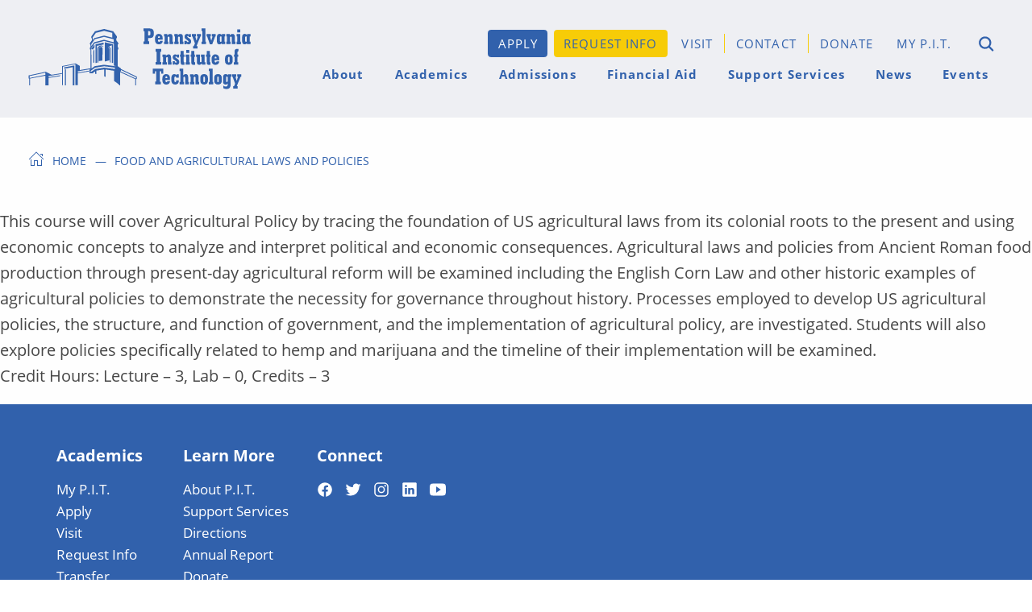

--- FILE ---
content_type: text/html; charset=UTF-8
request_url: https://www.pit.edu/courses/food-and-agricultural-laws-and-policies/
body_size: 15240
content:
<!DOCTYPE html>
<html lang='en' itemscope itemtype="http://schema.org/WebPage">
<head>
<meta charset="UTF-8">
<meta name='viewport' content='width=device-width,initial-scale=1,viewport-fit=cover'>
<meta name='msapplication-tap-highlight' content='no'>
<meta name='HandheldFriendly' content='True'>
<meta name='format-detection' content='telephone=no'>
<meta name='pinterest' content='nohover'>
<link rel="icon" href="https://www.pit.edu/wp-content/themes/pit/assets/images/logo-icon.svg" sizes="32x32" />
<link rel="icon" href="https://www.pit.edu/wp-content/themes/pit/assets/images/logo-icon.svg" sizes="192x192" />
<link rel="apple-touch-icon" href="https://www.pit.edu/wp-content/themes/pit/assets/images/logo-icon.svg" />
<meta name="msapplication-TileImage" content="https://www.pit.edu/wp-content/themes/pit/assets/images/logo-icon.svg" />

<meta name='robots' content='index, follow, max-image-preview:large, max-snippet:-1, max-video-preview:-1' />

	<!-- This site is optimized with the Yoast SEO plugin v26.6 - https://yoast.com/wordpress/plugins/seo/ -->
	<title>Food and Agricultural Laws and Policies - Pennsylvania Institute of Technology</title>
	<link rel="canonical" href="https://www.pit.edu/courses/food-and-agricultural-laws-and-policies/" />
	<meta property="og:locale" content="en_US" />
	<meta property="og:type" content="article" />
	<meta property="og:title" content="Food and Agricultural Laws and Policies - Pennsylvania Institute of Technology" />
	<meta property="og:description" content="This course will cover Agricultural Policy by tracing the foundation of US agricultural laws from its colonial roots to the present and using economic concepts to analyze and interpret political and economic consequences. Agricultural laws..." />
	<meta property="og:url" content="https://www.pit.edu/courses/food-and-agricultural-laws-and-policies/" />
	<meta property="og:site_name" content="Pennsylvania Institute of Technology" />
	<meta property="article:modified_time" content="2025-01-06T05:30:54+00:00" />
	<meta name="twitter:card" content="summary_large_image" />
	<meta name="twitter:label1" content="Est. reading time" />
	<meta name="twitter:data1" content="1 minute" />
	<!-- / Yoast SEO plugin. -->


<link rel='dns-prefetch' href='//www.pit.edu' />
<link rel="alternate" title="oEmbed (JSON)" type="application/json+oembed" href="https://www.pit.edu/wp-json/oembed/1.0/embed?url=https%3A%2F%2Fwww.pit.edu%2Fcourses%2Ffood-and-agricultural-laws-and-policies%2F" />
<link rel="alternate" title="oEmbed (XML)" type="text/xml+oembed" href="https://www.pit.edu/wp-json/oembed/1.0/embed?url=https%3A%2F%2Fwww.pit.edu%2Fcourses%2Ffood-and-agricultural-laws-and-policies%2F&#038;format=xml" />
<style id='wp-img-auto-sizes-contain-inline-css'>
img:is([sizes=auto i],[sizes^="auto," i]){contain-intrinsic-size:3000px 1500px}
/*# sourceURL=wp-img-auto-sizes-contain-inline-css */
</style>
<link rel='stylesheet' id='sbi_styles-css' href='https://www.pit.edu/wp-content/plugins/instagram-feed/css/sbi-styles.min.css?ver=6.10.0' media='all' />
<style id='wp-block-library-inline-css'>
:root{--wp-block-synced-color:#7a00df;--wp-block-synced-color--rgb:122,0,223;--wp-bound-block-color:var(--wp-block-synced-color);--wp-editor-canvas-background:#ddd;--wp-admin-theme-color:#007cba;--wp-admin-theme-color--rgb:0,124,186;--wp-admin-theme-color-darker-10:#006ba1;--wp-admin-theme-color-darker-10--rgb:0,107,160.5;--wp-admin-theme-color-darker-20:#005a87;--wp-admin-theme-color-darker-20--rgb:0,90,135;--wp-admin-border-width-focus:2px}@media (min-resolution:192dpi){:root{--wp-admin-border-width-focus:1.5px}}.wp-element-button{cursor:pointer}:root .has-very-light-gray-background-color{background-color:#eee}:root .has-very-dark-gray-background-color{background-color:#313131}:root .has-very-light-gray-color{color:#eee}:root .has-very-dark-gray-color{color:#313131}:root .has-vivid-green-cyan-to-vivid-cyan-blue-gradient-background{background:linear-gradient(135deg,#00d084,#0693e3)}:root .has-purple-crush-gradient-background{background:linear-gradient(135deg,#34e2e4,#4721fb 50%,#ab1dfe)}:root .has-hazy-dawn-gradient-background{background:linear-gradient(135deg,#faaca8,#dad0ec)}:root .has-subdued-olive-gradient-background{background:linear-gradient(135deg,#fafae1,#67a671)}:root .has-atomic-cream-gradient-background{background:linear-gradient(135deg,#fdd79a,#004a59)}:root .has-nightshade-gradient-background{background:linear-gradient(135deg,#330968,#31cdcf)}:root .has-midnight-gradient-background{background:linear-gradient(135deg,#020381,#2874fc)}:root{--wp--preset--font-size--normal:16px;--wp--preset--font-size--huge:42px}.has-regular-font-size{font-size:1em}.has-larger-font-size{font-size:2.625em}.has-normal-font-size{font-size:var(--wp--preset--font-size--normal)}.has-huge-font-size{font-size:var(--wp--preset--font-size--huge)}.has-text-align-center{text-align:center}.has-text-align-left{text-align:left}.has-text-align-right{text-align:right}.has-fit-text{white-space:nowrap!important}#end-resizable-editor-section{display:none}.aligncenter{clear:both}.items-justified-left{justify-content:flex-start}.items-justified-center{justify-content:center}.items-justified-right{justify-content:flex-end}.items-justified-space-between{justify-content:space-between}.screen-reader-text{border:0;clip-path:inset(50%);height:1px;margin:-1px;overflow:hidden;padding:0;position:absolute;width:1px;word-wrap:normal!important}.screen-reader-text:focus{background-color:#ddd;clip-path:none;color:#444;display:block;font-size:1em;height:auto;left:5px;line-height:normal;padding:15px 23px 14px;text-decoration:none;top:5px;width:auto;z-index:100000}html :where(.has-border-color){border-style:solid}html :where([style*=border-top-color]){border-top-style:solid}html :where([style*=border-right-color]){border-right-style:solid}html :where([style*=border-bottom-color]){border-bottom-style:solid}html :where([style*=border-left-color]){border-left-style:solid}html :where([style*=border-width]){border-style:solid}html :where([style*=border-top-width]){border-top-style:solid}html :where([style*=border-right-width]){border-right-style:solid}html :where([style*=border-bottom-width]){border-bottom-style:solid}html :where([style*=border-left-width]){border-left-style:solid}html :where(img[class*=wp-image-]){height:auto;max-width:100%}:where(figure){margin:0 0 1em}html :where(.is-position-sticky){--wp-admin--admin-bar--position-offset:var(--wp-admin--admin-bar--height,0px)}@media screen and (max-width:600px){html :where(.is-position-sticky){--wp-admin--admin-bar--position-offset:0px}}

/*# sourceURL=wp-block-library-inline-css */
</style><style id='global-styles-inline-css'>
:root{--wp--preset--aspect-ratio--square: 1;--wp--preset--aspect-ratio--4-3: 4/3;--wp--preset--aspect-ratio--3-4: 3/4;--wp--preset--aspect-ratio--3-2: 3/2;--wp--preset--aspect-ratio--2-3: 2/3;--wp--preset--aspect-ratio--16-9: 16/9;--wp--preset--aspect-ratio--9-16: 9/16;--wp--preset--color--black: #000;--wp--preset--color--cyan-bluish-gray: #abb8c3;--wp--preset--color--white: #fff;--wp--preset--color--pale-pink: #f78da7;--wp--preset--color--vivid-red: #cf2e2e;--wp--preset--color--luminous-vivid-orange: #ff6900;--wp--preset--color--luminous-vivid-amber: #fcb900;--wp--preset--color--light-green-cyan: #7bdcb5;--wp--preset--color--vivid-green-cyan: #00d084;--wp--preset--color--pale-cyan-blue: #8ed1fc;--wp--preset--color--vivid-cyan-blue: #0693e3;--wp--preset--color--vivid-purple: #9b51e0;--wp--preset--color--lightgray: #dee2e6;--wp--preset--color--gray: #adb5bd;--wp--preset--color--darkgray: #343a40;--wp--preset--color--default: #474747;--wp--preset--color--primary: #3161AC;--wp--preset--color--primary-dark: #1E3C6B;--wp--preset--color--secondary: #F7CC07;--wp--preset--color--secondary-dark: #D8B100;--wp--preset--color--emphasis: #A3B527;--wp--preset--color--muted: #eeeff3;--wp--preset--gradient--vivid-cyan-blue-to-vivid-purple: linear-gradient(135deg,rgb(6,147,227) 0%,rgb(155,81,224) 100%);--wp--preset--gradient--light-green-cyan-to-vivid-green-cyan: linear-gradient(135deg,rgb(122,220,180) 0%,rgb(0,208,130) 100%);--wp--preset--gradient--luminous-vivid-amber-to-luminous-vivid-orange: linear-gradient(135deg,rgb(252,185,0) 0%,rgb(255,105,0) 100%);--wp--preset--gradient--luminous-vivid-orange-to-vivid-red: linear-gradient(135deg,rgb(255,105,0) 0%,rgb(207,46,46) 100%);--wp--preset--gradient--very-light-gray-to-cyan-bluish-gray: linear-gradient(135deg,rgb(238,238,238) 0%,rgb(169,184,195) 100%);--wp--preset--gradient--cool-to-warm-spectrum: linear-gradient(135deg,rgb(74,234,220) 0%,rgb(151,120,209) 20%,rgb(207,42,186) 40%,rgb(238,44,130) 60%,rgb(251,105,98) 80%,rgb(254,248,76) 100%);--wp--preset--gradient--blush-light-purple: linear-gradient(135deg,rgb(255,206,236) 0%,rgb(152,150,240) 100%);--wp--preset--gradient--blush-bordeaux: linear-gradient(135deg,rgb(254,205,165) 0%,rgb(254,45,45) 50%,rgb(107,0,62) 100%);--wp--preset--gradient--luminous-dusk: linear-gradient(135deg,rgb(255,203,112) 0%,rgb(199,81,192) 50%,rgb(65,88,208) 100%);--wp--preset--gradient--pale-ocean: linear-gradient(135deg,rgb(255,245,203) 0%,rgb(182,227,212) 50%,rgb(51,167,181) 100%);--wp--preset--gradient--electric-grass: linear-gradient(135deg,rgb(202,248,128) 0%,rgb(113,206,126) 100%);--wp--preset--gradient--midnight: linear-gradient(135deg,rgb(2,3,129) 0%,rgb(40,116,252) 100%);--wp--preset--font-size--small: 13px;--wp--preset--font-size--medium: 20px;--wp--preset--font-size--large: 36px;--wp--preset--font-size--x-large: 42px;--wp--preset--spacing--20: 0.44rem;--wp--preset--spacing--30: 0.67rem;--wp--preset--spacing--40: 1rem;--wp--preset--spacing--50: 1.5rem;--wp--preset--spacing--60: 2.25rem;--wp--preset--spacing--70: 3.38rem;--wp--preset--spacing--80: 5.06rem;--wp--preset--shadow--natural: 6px 6px 9px rgba(0, 0, 0, 0.2);--wp--preset--shadow--deep: 12px 12px 50px rgba(0, 0, 0, 0.4);--wp--preset--shadow--sharp: 6px 6px 0px rgba(0, 0, 0, 0.2);--wp--preset--shadow--outlined: 6px 6px 0px -3px rgb(255, 255, 255), 6px 6px rgb(0, 0, 0);--wp--preset--shadow--crisp: 6px 6px 0px rgb(0, 0, 0);}:where(.is-layout-flex){gap: 0.5em;}:where(.is-layout-grid){gap: 0.5em;}body .is-layout-flex{display: flex;}.is-layout-flex{flex-wrap: wrap;align-items: center;}.is-layout-flex > :is(*, div){margin: 0;}body .is-layout-grid{display: grid;}.is-layout-grid > :is(*, div){margin: 0;}:where(.wp-block-columns.is-layout-flex){gap: 2em;}:where(.wp-block-columns.is-layout-grid){gap: 2em;}:where(.wp-block-post-template.is-layout-flex){gap: 1.25em;}:where(.wp-block-post-template.is-layout-grid){gap: 1.25em;}.has-black-color{color: var(--wp--preset--color--black) !important;}.has-cyan-bluish-gray-color{color: var(--wp--preset--color--cyan-bluish-gray) !important;}.has-white-color{color: var(--wp--preset--color--white) !important;}.has-pale-pink-color{color: var(--wp--preset--color--pale-pink) !important;}.has-vivid-red-color{color: var(--wp--preset--color--vivid-red) !important;}.has-luminous-vivid-orange-color{color: var(--wp--preset--color--luminous-vivid-orange) !important;}.has-luminous-vivid-amber-color{color: var(--wp--preset--color--luminous-vivid-amber) !important;}.has-light-green-cyan-color{color: var(--wp--preset--color--light-green-cyan) !important;}.has-vivid-green-cyan-color{color: var(--wp--preset--color--vivid-green-cyan) !important;}.has-pale-cyan-blue-color{color: var(--wp--preset--color--pale-cyan-blue) !important;}.has-vivid-cyan-blue-color{color: var(--wp--preset--color--vivid-cyan-blue) !important;}.has-vivid-purple-color{color: var(--wp--preset--color--vivid-purple) !important;}.has-black-background-color{background-color: var(--wp--preset--color--black) !important;}.has-cyan-bluish-gray-background-color{background-color: var(--wp--preset--color--cyan-bluish-gray) !important;}.has-white-background-color{background-color: var(--wp--preset--color--white) !important;}.has-pale-pink-background-color{background-color: var(--wp--preset--color--pale-pink) !important;}.has-vivid-red-background-color{background-color: var(--wp--preset--color--vivid-red) !important;}.has-luminous-vivid-orange-background-color{background-color: var(--wp--preset--color--luminous-vivid-orange) !important;}.has-luminous-vivid-amber-background-color{background-color: var(--wp--preset--color--luminous-vivid-amber) !important;}.has-light-green-cyan-background-color{background-color: var(--wp--preset--color--light-green-cyan) !important;}.has-vivid-green-cyan-background-color{background-color: var(--wp--preset--color--vivid-green-cyan) !important;}.has-pale-cyan-blue-background-color{background-color: var(--wp--preset--color--pale-cyan-blue) !important;}.has-vivid-cyan-blue-background-color{background-color: var(--wp--preset--color--vivid-cyan-blue) !important;}.has-vivid-purple-background-color{background-color: var(--wp--preset--color--vivid-purple) !important;}.has-black-border-color{border-color: var(--wp--preset--color--black) !important;}.has-cyan-bluish-gray-border-color{border-color: var(--wp--preset--color--cyan-bluish-gray) !important;}.has-white-border-color{border-color: var(--wp--preset--color--white) !important;}.has-pale-pink-border-color{border-color: var(--wp--preset--color--pale-pink) !important;}.has-vivid-red-border-color{border-color: var(--wp--preset--color--vivid-red) !important;}.has-luminous-vivid-orange-border-color{border-color: var(--wp--preset--color--luminous-vivid-orange) !important;}.has-luminous-vivid-amber-border-color{border-color: var(--wp--preset--color--luminous-vivid-amber) !important;}.has-light-green-cyan-border-color{border-color: var(--wp--preset--color--light-green-cyan) !important;}.has-vivid-green-cyan-border-color{border-color: var(--wp--preset--color--vivid-green-cyan) !important;}.has-pale-cyan-blue-border-color{border-color: var(--wp--preset--color--pale-cyan-blue) !important;}.has-vivid-cyan-blue-border-color{border-color: var(--wp--preset--color--vivid-cyan-blue) !important;}.has-vivid-purple-border-color{border-color: var(--wp--preset--color--vivid-purple) !important;}.has-vivid-cyan-blue-to-vivid-purple-gradient-background{background: var(--wp--preset--gradient--vivid-cyan-blue-to-vivid-purple) !important;}.has-light-green-cyan-to-vivid-green-cyan-gradient-background{background: var(--wp--preset--gradient--light-green-cyan-to-vivid-green-cyan) !important;}.has-luminous-vivid-amber-to-luminous-vivid-orange-gradient-background{background: var(--wp--preset--gradient--luminous-vivid-amber-to-luminous-vivid-orange) !important;}.has-luminous-vivid-orange-to-vivid-red-gradient-background{background: var(--wp--preset--gradient--luminous-vivid-orange-to-vivid-red) !important;}.has-very-light-gray-to-cyan-bluish-gray-gradient-background{background: var(--wp--preset--gradient--very-light-gray-to-cyan-bluish-gray) !important;}.has-cool-to-warm-spectrum-gradient-background{background: var(--wp--preset--gradient--cool-to-warm-spectrum) !important;}.has-blush-light-purple-gradient-background{background: var(--wp--preset--gradient--blush-light-purple) !important;}.has-blush-bordeaux-gradient-background{background: var(--wp--preset--gradient--blush-bordeaux) !important;}.has-luminous-dusk-gradient-background{background: var(--wp--preset--gradient--luminous-dusk) !important;}.has-pale-ocean-gradient-background{background: var(--wp--preset--gradient--pale-ocean) !important;}.has-electric-grass-gradient-background{background: var(--wp--preset--gradient--electric-grass) !important;}.has-midnight-gradient-background{background: var(--wp--preset--gradient--midnight) !important;}.has-small-font-size{font-size: var(--wp--preset--font-size--small) !important;}.has-medium-font-size{font-size: var(--wp--preset--font-size--medium) !important;}.has-large-font-size{font-size: var(--wp--preset--font-size--large) !important;}.has-x-large-font-size{font-size: var(--wp--preset--font-size--x-large) !important;}
/*# sourceURL=global-styles-inline-css */
</style>

<style id='classic-theme-styles-inline-css'>
/*! This file is auto-generated */
.wp-block-button__link{color:#fff;background-color:#32373c;border-radius:9999px;box-shadow:none;text-decoration:none;padding:calc(.667em + 2px) calc(1.333em + 2px);font-size:1.125em}.wp-block-file__button{background:#32373c;color:#fff;text-decoration:none}
/*# sourceURL=/wp-includes/css/classic-themes.min.css */
</style>
<link rel='stylesheet' id='pb-accordion-blocks-style-css' href='https://www.pit.edu/wp-content/plugins/accordion-blocks/build/index.css?ver=1769094217' media='all' />
<link rel='stylesheet' id='fontawesome-stylesheet-css' href='https://www.pit.edu/wp-content/themes/pit/assets/vendor/@fortawesome/fontawesome-free/css/all.min.css?ver=5.15.4' media='all' />
<link rel='stylesheet' id='mp-css-css' href='https://www.pit.edu/wp-content/themes/pit/assets/css/style.min.css' media='all' />
<script src="https://www.pit.edu/wp-includes/js/jquery/jquery.min.js?ver=3.7.1" id="jquery-core-js"></script>
<script src="https://www.pit.edu/wp-includes/js/jquery/jquery-migrate.min.js?ver=3.4.1" id="jquery-migrate-js"></script><script src="https://www.pit.edu/wp-content/themes/pit/assets/vendor/outdated-browser-rework/dist/outdated-browser-rework.min.js?ver=17675b29156a4b7154b00f6327dfff57" id="outdated-browser-rework-js" defer></script><script src="https://www.pit.edu/wp-content/themes/pit/assets/js/custom/outdated-browser-rework-custom.js?ver=17675b29156a4b7154b00f6327dfff57" id="outdated-browser-rework-custom-js" defer></script><link rel="https://api.w.org/" href="https://www.pit.edu/wp-json/" /><link rel="alternate" title="JSON" type="application/json" href="https://www.pit.edu/wp-json/wp/v2/course/3442" /><!-- Stream WordPress user activity plugin v4.1.1 -->
<link rel="preload" type="font/woff2" as="font" crossorigin href="/assets/fonts/arvo/400/arvo-400-english.woff2"><link rel="preload" type="font/woff2" as="font" crossorigin href="/assets/fonts/arvo/700/arvo-700-english.woff2"><link rel="preload" type="font/woff2" as="font" crossorigin href="/assets/fonts/open-sans/400/open-sans-400-english.woff2"><link rel="preload" type="font/woff2" as="font" crossorigin href="/assets/fonts/open-sans/600/open-sans-600-english.woff2"><link rel="preload" type="font/woff2" as="font" crossorigin href="/assets/fonts/open-sans/700/open-sans-700-english.woff2"><script type="application/ld+json">{
    "@context": "http://schema.org",
    "@type": "Organization",
    "name": "Pennsylvania Institute of Technology",
    "description": "Imagine a school where your opportunities are tailored and designed to meet your specific educational needs. That's what you'll find at P.I.T. Apply today to our nonprofit private college, located in the heart of the Delaware Valley, to get started on your career!",
    "logo": "https://www.pit.edu/wp-content/uploads/pit-marketing/2022/01/PIT_logo_blue.png",
    "url": "https://www.pit.edu",
    "email": "info@pit.edu",
    "phone": "+16108921500",
    "address": {
        "@type": "PostalAddress",
        "addessCountry": "US",
        "streetAddress": "151 Sheree Blvd",
        "addressLocality": "Exton",
        "addressRegion": "PA",
        "postalCode": "19341"
    },
    "hasMap": "https://maps.apple.com/?address=151%20Sheree%20Blvd,%20Exton,%20PA%20%2019341,%20United%20States&auid=17458856956445835715&ll=40.060544,-75.657010&lsp=9902&q=General%20Ecology%20Inc",
    "geo": {
        "@type": "GeoCoordinates",
        "latitude": "40.060544",
        "longitude": "-75.657010"
    },
    "sameAs": [],
    "potentialAction": {
        "@type": "SearchAction",
        "target": "https://www.pit.edu/?s={search_term_string}",
        "query-input": "required name=search_term_string"
    }
}</script><link rel="icon" href="https://www.pit.edu/wp-content/themes/pit/assets/images/logo-icon.svg" sizes="32x32" />
<link rel="icon" href="https://www.pit.edu/wp-content/themes/pit/assets/images/logo-icon.svg" sizes="192x192" />
<link rel="apple-touch-icon" href="https://www.pit.edu/wp-content/themes/pit/assets/images/logo-icon.svg" />
<meta name="msapplication-TileImage" content="https://www.pit.edu/wp-content/themes/pit/assets/images/logo-icon.svg" />
</head>
<body class="wp-singular course-template-default single single-course postid-3442 wp-embed-responsive wp-theme-pit course-food-and-agricultural-laws-and-policies" style="overflow-x: hidden"><!-- SixthCityMarketing Tags -->
<script async type="text/javascript" src="https://d1b3llzbo1rqxo.cloudfront.net/attributer.js"></script>
<!-- End SixthCityMarketing Tags -->

<!-- Google Analytics tag (gtag.js) -->
<script async src="https://www.googletagmanager.com/gtag/js?id=UA-125527233-1"></script>
<script>
  window.dataLayer = window.dataLayer || [];
  function gtag(){dataLayer.push(arguments);}
  gtag('js', new Date());

  gtag('config', 'UA-125527233-1');
</script>
<!-- End Google Analytics Tag -->

<!-- Google GA4 tag (gtag.js) -->
<script async src="https://www.googletagmanager.com/gtag/js?id=G-G99EYFW5TQ"></script>
<script>
    window.dataLayer = window.dataLayer || [];
    function gtag(){dataLayer.push(arguments);}
    gtag('js', new Date());

    gtag('config', 'G-G99EYFW5TQ');
</script>
<!-- End Google GA4 Tag -->

<!-- Google Tag Manager -->
<script>(function(w,d,s,l,i){w[l]=w[l]||[];w[l].push({'gtm.start':
new Date().getTime(),event:'gtm.js'});var f=d.getElementsByTagName(s)[0],
j=d.createElement(s),dl=l!='dataLayer'?'&l='+l:'';j.async=true;j.src=
'https://www.googletagmanager.com/gtm.js?id='+i+dl;f.parentNode.insertBefore(j,f);
})(window,document,'script','dataLayer','GTM-KPSBG2TL');</script>
<!-- End Google Tag Manager -->

<!-- Facebook Pixel Code -->
<script>
    !function(f,b,e,v,n,t,s)
    {if(f.fbq)return;n=f.fbq=function(){n.callMethod?
    n.callMethod.apply(n,arguments):n.queue.push(arguments)};
    if(!f._fbq)f._fbq=n;n.push=n;n.loaded=!0;n.version='2.0';
    n.queue=[];t=b.createElement(e);t.async=!0;
    t.src=v;s=b.getElementsByTagName(e)[0];
    s.parentNode.insertBefore(t,s)}(window,document,'script',
    'https://connect.facebook.net/en_US/fbevents.js');
    fbq('init', '475909699592827');
    fbq('track', 'PageView');
</script>
<noscript>
    <img height="1" width="1" src="https://www.facebook.com/tr?id=475909699592827&ev=PageView&noscript=1" alt="Facebook Tracking Image"/>
</noscript>
<!-- End Facebook Pixel Code -->

<!-- TikTok Ads Tag -->
<script>
    !function (w, d, t) {
        w.TiktokAnalyticsObject=t;var ttq=w[t]=w[t]||[];ttq.methods=["page","track","identify","instances","debug","on","off","once","ready","alias","group","enableCookie","disableCookie"],ttq.setAndDefer=function(t,e){t[e]=function(){t.push([e].concat(Array.prototype.slice.call(arguments,0)))}};for(var i=0;i<ttq.methods.length;i++)ttq.setAndDefer(ttq,ttq.methods[i]);ttq.instance=function(t){for(var e=ttq._i[t]||[],n=0;n<ttq.methods.length;n++)ttq.setAndDefer(e,ttq.methods[n]);return e},ttq.load=function(e,n){var i="https://analytics.tiktok.com/i18n/pixel/events.js";ttq._i=ttq._i||{},ttq._i[e]=[],ttq._i[e]._u=i,ttq._t=ttq._t||{},ttq._t[e]=+new Date,ttq._o=ttq._o||{},ttq._o[e]=n||{};var o=document.createElement("script");o.type="text/javascript",o.async=!0,o.src=i+"?sdkid="+e+"&lib="+t;var a=document.getElementsByTagName("script")[0];a.parentNode.insertBefore(o,a)};
        ttq.load('C6RMEQ417T5EBD1O54IG');
        ttq.page();
    }(window, document, 'ttq');
</script>
<!-- End TikTok Ads Tag -->

<!-- Element451 Pixel Tag -->
<script type="text/javascript" async="true" src="https://pit.shell.451.io/" id="shell451"></script>
<!-- End Element451 Pixel Tag --><header role='banner' class='site-header'>
<!-- Alert Banner -->

<!-- Sticky Wrapper -->
<div uk-sticky="sel-target: .uk-navbar-container; cls-active: uk-navbar-sticky; media: (max-width: 960px)">

<!-- Navigation Bar -->

<nav class="uk-container uk-container-expand uk-background-muted">
    <div class="uk-padding uk-navbar-container uk-container uk-container-large uk-flex-between " role="navigation" aria-label="Primary Navigation" uk-navbar>
	<!-- Search Form -->
	<div class='nav-overlay uk-navbar-left uk-flex-1 uk-flex-gap-small' hidden>
        <div class='uk-width-expand'>
            <form role="search" aria-label="" method="get" class="uk-width-expand search-form uk-search uk-search-default" action="https://www.pit.edu/">
    <label>
        <!-- <span hidden class="screen-reader-text">Search for:</span> -->
        <span uk-search-icon></span>
        <input autofocus type="search" data-swpparentel=".navbar-search-results" class="search-field uk-input uk-search-input" placeholder="Search" value="" name="s" />
    </label>
    <!-- <input type="submit" class="search-submit uk-button" value="Search" /> -->
</form>
<div class='navbar-search-results'></div>
            <div class='navbar-search-results uk-position-bottom'></div>
        </div>
        <a uk-close uk-toggle='target: .nav-overlay; animation: uk-animation-fade' href='#'></a>
    </div>
    <!-- END: Search -->

        <!-- Logo -->
        <div class='nav-overlay uk-navbar-left uk-margin-large-right'>
            
            <a class="uk-logo" href="https://www.pit.edu/" title="Pennsylvania Institute of Technology" aria-label="Home" rel="home"><img height="94" width="340" alt="Pennsylvania Institute of Technology" src="https://www.pit.edu/wp-content/themes/pit/assets/images/logo.svg" class="uk-preserve uk-preserve-width uk-padding-remove-horizontal" style="max-width: 100%; " uk-svg></a>        </div>

        <!-- END: Logo -->

        <!-- Main Menu -->
        <div class="nav-overlay uk-flex uk-flex-right uk-flex-middle uk-flex-wrap uk-width-auto uk-width-3-4@s">
            <!-- BEGIN: Main Menu -->
            <div class="top-nav uk-visible@m">
                <ul id="menu-top-menu" class="uk-navbar-nav"><li id="menu-item-52" class="uk-button-primary menu-item menu-item-type-post_type menu-item-object-page menu-item-52"><a href="https://www.pit.edu/apply/">Apply</a></li>
<li id="menu-item-50" class="uk-button-secondary menu-item menu-item-type-post_type menu-item-object-page menu-item-50"><a href="https://www.pit.edu/admissions/request-info/">Request Info</a></li>
<li id="menu-item-51" class="menu-item menu-item-type-post_type menu-item-object-page menu-item-51"><a href="https://www.pit.edu/admissions/schedule-a-visit/">Visit</a></li>
<li id="menu-item-49" class="menu-item menu-item-type-post_type menu-item-object-page menu-item-49"><a href="https://www.pit.edu/about/contact/">Contact</a></li>
<li id="menu-item-48" class="menu-item menu-item-type-post_type menu-item-object-page menu-item-48"><a href="https://www.pit.edu/donate/">Donate</a></li>
<li id="menu-item-53" class="menu-item menu-item-type-custom menu-item-object-custom menu-item-53"><a target="_blank" rel="noopener" href="https://my.pit.edu/">My P.I.T.</a></li>
</ul>            </div>
            
            <!-- Mobile Buttons -->
            <div>
                <div>
                    <div 
                        class='uk-button-primary uk-navbar-item uk-hidden@m'
                    >
                        <a
                            title='Apply'
                            href='/apply/'
                            style='width: 100%; text-align: center;'
                        >
                            Apply                        </a>
                    </div>
                </div>
                <div>
                    <div
                        class='uk-button-secondary uk-navbar-item uk-hidden@m'
                    >
                        <a
                            title='Request Information'
                            href='/admissions/request-info/'
                            style='width: 100%; text-align: center;'
                        >
                            Request Info                        </a>
                    </div>
                </div>
            </div>
            <!-- END: Mobile Buttons -->
            
            <div id="header-icons">
                <div>
                    <!-- Search Icon -->
                    <a class='uk-text-primary uk-navbar-item has-icon icon-navbar uk-visible@s'
                        title='Search this site'
                        uk-toggle='target: .nav-overlay; animation: uk-animation-fade' href='#'>
                        <ion-icon class='uk-icon' name='search'></ion-icon>
                    </a>
                    <!-- END: Search Icon -->
                </div>
                <div>
                    <!-- Hamburger -->
                    <button class='uk-preserve-width uk-navbar-toggle uk-navbar-item uk-hidden@l' aria-label='Toggle menu' class='uk-navbar-toggle' uk-navbar-toggle-icon uk-toggle="target: #offcanvas-overlay"></button>
                    <!-- END: Hamburger -->
                </div>
            </div>

            <div>
            <ul id="menu-main-menu" class="uk-navbar-nav uk-visible@l"><li id="menu-item-63" class="sub-menu-columns menu-item menu-item-type-post_type menu-item-object-page uk-parent menu-item-63"><a href="https://www.pit.edu/about/">About</a>
<div class="uk-navbar-dropdown" uk-drop="boundary: !.menu-item; boundary-align: true">
<ul class="uk-nav uk-navbar-dropdown-nav">
	<li id="menu-item-4080" class="mobile menu-item menu-item-type-post_type menu-item-object-page menu-item-4080"><a href="https://www.pit.edu/about/">About P.I.T.</a></li>
	<li id="menu-item-2945" class="header menu-item menu-item-type-custom menu-item-object-custom uk-parent menu-item-2945"><span class="uk-nav-header uk-h3">P.I.T. Information</span>
	<div class="uk-navbar-dropdown" uk-drop="boundary: !.menu-item; boundary-align: true; pos: right-top">
	<ul class="uk-nav uk-navbar-dropdown-nav">
		<li id="menu-item-323" class="menu-item menu-item-type-post_type menu-item-object-page menu-item-323"><a href="https://www.pit.edu/about/pit-at-a-glance/">P.I.T. At A Glance</a></li>
		<li id="menu-item-322" class="menu-item menu-item-type-post_type menu-item-object-page menu-item-322"><a href="https://www.pit.edu/about/our-mission/">Our Mission</a></li>
		<li id="menu-item-320" class="uk-hidden menu-item menu-item-type-post_type menu-item-object-page menu-item-320"><a href="https://www.pit.edu/about/history-of-pit/">History of P.I.T.</a></li>
		<li id="menu-item-326" class="menu-item menu-item-type-post_type menu-item-object-page menu-item-326"><a href="https://www.pit.edu/academics/our-faculty/">Academic Affairs Leadership Team</a></li>
		<li id="menu-item-7371" class="menu-item menu-item-type-custom menu-item-object-custom menu-item-7371"><a href="https://www.pit.edu/about/accreditation/">Accreditation</a></li>
		<li id="menu-item-7425" class="menu-item menu-item-type-post_type menu-item-object-page menu-item-7425"><a href="https://www.pit.edu/middle-states-self-study/">Middle States Self-Study</a></li>
		<li id="menu-item-687" class="menu-item menu-item-type-post_type menu-item-object-page menu-item-687"><a href="https://www.pit.edu/about/why-pit/">Why P.I.T.?</a></li>
		<li id="menu-item-690" class="menu-item menu-item-type-post_type menu-item-object-page menu-item-690"><a href="https://www.pit.edu/about/contact/">Contact P.I.T.</a></li>
		<li id="menu-item-3223" class="menu-item menu-item-type-post_type menu-item-object-page menu-item-3223"><a href="https://www.pit.edu/alumni-information/">Alumni Information</a></li>
	</ul>
</div></li>
	<li id="menu-item-2946" class="header menu-item menu-item-type-custom menu-item-object-custom uk-parent menu-item-2946"><span class="uk-nav-header uk-h3">Campus</span>
	<div class="uk-navbar-dropdown" uk-drop="boundary: !.menu-item; boundary-align: true; pos: right-top">
	<ul class="uk-nav uk-navbar-dropdown-nav">
		<li id="menu-item-324" class="menu-item menu-item-type-post_type menu-item-object-page menu-item-324"><a href="https://www.pit.edu/about/campus-tour/">Campus Tour</a></li>
		<li id="menu-item-325" class="menu-item menu-item-type-post_type menu-item-object-page menu-item-325"><a href="https://www.pit.edu/about/office-of-the-president/">Office of the President</a></li>
		<li id="menu-item-327" class="menu-item menu-item-type-post_type menu-item-object-page menu-item-327"><a href="https://www.pit.edu/about/jobs/">Jobs @ P.I.T.</a></li>
		<li id="menu-item-4583" class="menu-item menu-item-type-custom menu-item-object-custom menu-item-4583"><a href="https://www.bonfire.com/store/pit-online-spirit-store/">Spirit Store</a></li>
		<li id="menu-item-12223" class="menu-item menu-item-type-post_type menu-item-object-page menu-item-12223"><a href="https://www.pit.edu/student-c-a-r-e-center-collection-campaign/">Student C.A.R.E. Center</a></li>
		<li id="menu-item-5762" class="menu-item menu-item-type-post_type menu-item-object-page menu-item-5762"><a href="https://www.pit.edu/community-events/">Community Events</a></li>
	</ul>
</div></li>
</ul>
</div></li>
<li id="menu-item-62" class="sub-menu-columns menu-item menu-item-type-post_type menu-item-object-page uk-parent menu-item-62"><a href="https://www.pit.edu/academics/">Academics</a>
<div class="uk-navbar-dropdown" uk-drop="boundary: !.menu-item; boundary-align: true">
<ul class="uk-nav uk-navbar-dropdown-nav">
	<li id="menu-item-4081" class="mobile menu-item menu-item-type-post_type menu-item-object-page menu-item-4081"><a href="https://www.pit.edu/academics/">Academics</a></li>
	<li id="menu-item-2140" class="header menu-item menu-item-type-custom menu-item-object-custom uk-parent menu-item-2140"><span class="uk-nav-header uk-h3">Information</span>
	<div class="uk-navbar-dropdown" uk-drop="boundary: !.menu-item; boundary-align: true; pos: right-top">
	<ul class="uk-nav uk-navbar-dropdown-nav">
		<li id="menu-item-328" class="menu-item menu-item-type-post_type menu-item-object-page menu-item-328"><a href="https://www.pit.edu/financial-aid/tuition-fees/">Tuition &#038; Fees</a></li>
		<li id="menu-item-329" class="menu-item menu-item-type-post_type menu-item-object-page menu-item-329"><a href="https://www.pit.edu/academics/academic-calendar/">Academic Calendar</a></li>
		<li id="menu-item-330" class="menu-item menu-item-type-custom menu-item-object-custom menu-item-330"><a href="https://library.pit.edu/">Library</a></li>
		<li id="menu-item-331" class="menu-item menu-item-type-post_type menu-item-object-page menu-item-331"><a href="https://www.pit.edu/academics/our-faculty/">Academic Affairs Leadership Team</a></li>
		<li id="menu-item-332" class="menu-item menu-item-type-post_type menu-item-object-page menu-item-332"><a href="https://www.pit.edu/academics/65-tuition-waiver/">65+ Tuition Waiver</a></li>
	</ul>
</div></li>
	<li id="menu-item-2141" class="header menu-item menu-item-type-custom menu-item-object-custom uk-parent menu-item-2141"><span class="uk-nav-header uk-h3">Programs</span>
	<div class="uk-navbar-dropdown" uk-drop="boundary: !.menu-item; boundary-align: true; pos: right-top">
	<ul class="uk-nav uk-navbar-dropdown-nav">
		<li id="menu-item-2143" class="menu-item menu-item-type-taxonomy menu-item-object-program_type menu-item-2143"><a href="https://www.pit.edu/programs/associate/">Associate Programs</a></li>
		<li id="menu-item-4497" class="menu-item menu-item-type-taxonomy menu-item-object-program_type menu-item-4497"><a href="https://www.pit.edu/programs/bachelor/">Bachelor Programs</a></li>
		<li id="menu-item-4364" class="menu-item menu-item-type-taxonomy menu-item-object-program_type menu-item-4364"><a href="https://www.pit.edu/programs/certificate/">Certificate Programs</a></li>
		<li id="menu-item-2146" class="menu-item menu-item-type-taxonomy menu-item-object-program_type menu-item-2146"><a href="https://www.pit.edu/programs/hybrid/">Hybrid Programs</a></li>
		<li id="menu-item-2145" class="menu-item menu-item-type-taxonomy menu-item-object-program_type menu-item-2145"><a href="https://www.pit.edu/programs/online/">Online Programs</a></li>
	</ul>
</div></li>
	<li id="menu-item-2142" class="header menu-item menu-item-type-custom menu-item-object-custom uk-parent menu-item-2142"><span class="uk-nav-header uk-h3">Course Details</span>
	<div class="uk-navbar-dropdown" uk-drop="boundary: !.menu-item; boundary-align: true; pos: right-top">
	<ul class="uk-nav uk-navbar-dropdown-nav">
		<li id="menu-item-1845" class="menu-item menu-item-type-post_type menu-item-object-page menu-item-1845"><a href="https://www.pit.edu/academics/course-database/">Course Database</a></li>
		<li id="menu-item-701" class="menu-item menu-item-type-post_type menu-item-object-page menu-item-701"><a href="https://www.pit.edu/academics/course-catalog/">College Catalog</a></li>
	</ul>
</div></li>
</ul>
</div></li>
<li id="menu-item-3117" class="sub-menu-columns menu-item menu-item-type-post_type menu-item-object-page uk-parent menu-item-3117"><a href="https://www.pit.edu/admissions/">Admissions</a>
<div class="uk-navbar-dropdown" uk-drop="boundary: !.menu-item; boundary-align: true">
<ul class="uk-nav uk-navbar-dropdown-nav">
	<li id="menu-item-4082" class="mobile menu-item menu-item-type-post_type menu-item-object-page menu-item-4082"><a href="https://www.pit.edu/admissions/">Admissions</a></li>
	<li id="menu-item-2947" class="header menu-item menu-item-type-custom menu-item-object-custom uk-parent menu-item-2947"><span class="uk-nav-header uk-h3">Preparation</span>
	<div class="uk-navbar-dropdown" uk-drop="boundary: !.menu-item; boundary-align: true; pos: right-top">
	<ul class="uk-nav uk-navbar-dropdown-nav">
		<li id="menu-item-712" class="menu-item menu-item-type-post_type menu-item-object-page menu-item-712"><a href="https://www.pit.edu/admissions/request-info/">Request Info</a></li>
		<li id="menu-item-719" class="menu-item menu-item-type-post_type menu-item-object-page menu-item-719"><a href="https://www.pit.edu/admissions/outcomes/">Outcomes</a></li>
		<li id="menu-item-11829" class="menu-item menu-item-type-custom menu-item-object-custom menu-item-11829"><a href="https://events.pit.edu/">Information Sessions</a></li>
		<li id="menu-item-11828" class="menu-item menu-item-type-custom menu-item-object-custom menu-item-11828"><a href="https://events.pit.edu/">Open Houses</a></li>
		<li id="menu-item-717" class="menu-item menu-item-type-post_type menu-item-object-page menu-item-717"><a href="https://www.pit.edu/admissions/schedule-a-visit/">Schedule A Visit</a></li>
	</ul>
</div></li>
	<li id="menu-item-2948" class="header menu-item menu-item-type-custom menu-item-object-custom uk-parent menu-item-2948"><span class="uk-nav-header uk-h3">Applying</span>
	<div class="uk-navbar-dropdown" uk-drop="boundary: !.menu-item; boundary-align: true; pos: right-top">
	<ul class="uk-nav uk-navbar-dropdown-nav">
		<li id="menu-item-333" class="menu-item menu-item-type-post_type menu-item-object-page menu-item-333"><a href="https://www.pit.edu/admissions/steps-for-admissions/">Steps For Admissions</a></li>
		<li id="menu-item-334" class="menu-item menu-item-type-post_type menu-item-object-page menu-item-334"><a href="https://www.pit.edu/financial-aid/tuition-fees/">Tuition &#038; Fees</a></li>
		<li id="menu-item-709" class="menu-item menu-item-type-post_type menu-item-object-page menu-item-709"><a href="https://www.pit.edu/admissions/transfer-information/">Transfer Students</a></li>
		<li id="menu-item-714" class="menu-item menu-item-type-post_type menu-item-object-page menu-item-714"><a href="https://www.pit.edu/admissions/admissions-staff/">Admissions Staff</a></li>
	</ul>
</div></li>
	<li id="menu-item-2949" class="header menu-item menu-item-type-custom menu-item-object-custom uk-parent menu-item-2949"><span class="uk-nav-header uk-h3">Proven Success</span>
	<div class="uk-navbar-dropdown" uk-drop="boundary: !.menu-item; boundary-align: true; pos: right-top">
	<ul class="uk-nav uk-navbar-dropdown-nav">
		<li id="menu-item-2950" class="menu-item menu-item-type-post_type menu-item-object-page menu-item-2950"><a href="https://www.pit.edu/admissions/outcomes/">Outcomes</a></li>
		<li id="menu-item-720" class="menu-item menu-item-type-post_type_archive menu-item-object-success menu-item-720"><a href="https://www.pit.edu/success-stories/">Success Stories</a></li>
	</ul>
</div></li>
</ul>
</div></li>
<li id="menu-item-60" class="menu-item menu-item-type-post_type menu-item-object-page uk-parent menu-item-60"><a href="https://www.pit.edu/financial-aid/">Financial Aid</a>
<div class="uk-navbar-dropdown" uk-drop="boundary: !.menu-item; boundary-align: true">
<ul class="uk-nav uk-navbar-dropdown-nav">
	<li id="menu-item-4083" class="mobile menu-item menu-item-type-post_type menu-item-object-page menu-item-4083"><a href="https://www.pit.edu/financial-aid/">Financial Aid</a></li>
	<li id="menu-item-336" class="menu-item menu-item-type-post_type menu-item-object-page menu-item-336"><a href="https://www.pit.edu/financial-aid/tuition-fees/">Tuition &#038; Fees</a></li>
	<li id="menu-item-337" class="menu-item menu-item-type-post_type menu-item-object-page menu-item-337"><a href="https://www.pit.edu/financial-aid/scholarships/">Scholarships</a></li>
	<li id="menu-item-339" class="menu-item menu-item-type-post_type menu-item-object-page menu-item-339"><a href="https://www.pit.edu/financial-aid/affording-college/">Affording College</a></li>
	<li id="menu-item-338" class="menu-item menu-item-type-post_type menu-item-object-page menu-item-338"><a href="https://www.pit.edu/financial-aid/heerf-grant/">HEERF Grant</a></li>
	<li id="menu-item-2951" class="menu-item menu-item-type-post_type menu-item-object-page menu-item-2951"><a href="https://www.pit.edu/financial-aid/net-price-calculator/">Net Price Calculator</a></li>
	<li id="menu-item-10301" class="menu-item menu-item-type-post_type menu-item-object-page menu-item-10301"><a href="https://www.pit.edu/pa-fostering-independence/">PA Fostering Independence</a></li>
</ul>
</div></li>
<li id="menu-item-168" class="menu-item menu-item-type-post_type menu-item-object-page uk-parent menu-item-168"><a href="https://www.pit.edu/support-services/">Support Services</a>
<div class="uk-navbar-dropdown" uk-drop="boundary: !.menu-item; boundary-align: true">
<ul class="uk-nav uk-navbar-dropdown-nav">
	<li id="menu-item-4084" class="mobile menu-item menu-item-type-post_type menu-item-object-page menu-item-4084"><a href="https://www.pit.edu/support-services/">Support Services</a></li>
	<li id="menu-item-341" class="menu-item menu-item-type-post_type menu-item-object-page menu-item-341"><a href="https://www.pit.edu/support-services/support-services-staff/">Support Services Staff</a></li>
	<li id="menu-item-340" class="menu-item menu-item-type-post_type menu-item-object-page menu-item-340"><a href="https://www.pit.edu/support-services/transfer-assistance/">Transfer Assistance</a></li>
	<li id="menu-item-342" class="menu-item menu-item-type-post_type menu-item-object-page menu-item-342"><a href="https://www.pit.edu/support-services/job-placement/">Job Placement</a></li>
	<li id="menu-item-343" class="menu-item menu-item-type-post_type menu-item-object-page menu-item-343"><a href="https://www.pit.edu/support-services/tutoring-services/">Tutoring Services</a></li>
	<li id="menu-item-12598" class="menu-item menu-item-type-post_type menu-item-object-page menu-item-12598"><a href="https://www.pit.edu/mental-health-and-well-being/">Mental Health and Well-Being</a></li>
	<li id="menu-item-12430" class="menu-item menu-item-type-post_type menu-item-object-page menu-item-12430"><a href="https://www.pit.edu/student-c-a-r-e-center/">Student C.A.R.E. Center</a></li>
	<li id="menu-item-12470" class="menu-item menu-item-type-custom menu-item-object-custom menu-item-12470"><a href="https://my.pit.edu/student-forms-and-policies-center/">Student Forms and Policies Center</a></li>
	<li id="menu-item-344" class="menu-item menu-item-type-post_type menu-item-object-page menu-item-344"><a href="https://www.pit.edu/support-services/resources/">Resources</a></li>
</ul>
</div></li>
<li id="menu-item-402" class="menu-item menu-item-type-post_type_archive menu-item-object-news uk-parent menu-item-402"><a href="https://www.pit.edu/news/">News</a>
<div class="uk-navbar-dropdown" uk-drop="boundary: !.menu-item; boundary-align: true">
<ul class="uk-nav uk-navbar-dropdown-nav">
	<li id="menu-item-11747" class="menu-item menu-item-type-custom menu-item-object-custom menu-item-11747"><a href="https://www.pit.edu/news/">Industry Insights</a></li>
	<li id="menu-item-11745" class="menu-item menu-item-type-post_type menu-item-object-page menu-item-11745"><a href="https://www.pit.edu/p-i-t-in-the-news/">P.I.T. in the News</a></li>
</ul>
</div></li>
<li id="menu-item-4311" class="menu-item menu-item-type-custom menu-item-object-custom uk-parent menu-item-4311"><a href="https://events.pit.edu/">Events</a>
<div class="uk-navbar-dropdown" uk-drop="boundary: !.menu-item; boundary-align: true">
<ul class="uk-nav uk-navbar-dropdown-nav">
	<li id="menu-item-11827" class="menu-item menu-item-type-custom menu-item-object-custom menu-item-11827"><a href="https://events.pit.edu/">Information Sessions</a></li>
	<li id="menu-item-11826" class="menu-item menu-item-type-custom menu-item-object-custom menu-item-11826"><a href="https://events.pit.edu/">Open Houses</a></li>
	<li id="menu-item-5761" class="menu-item menu-item-type-post_type menu-item-object-page menu-item-5761"><a href="https://www.pit.edu/community-events/">Community Events</a></li>
</ul>
</div></li>
</ul>            </div>

        </div>
        <!-- END: Main Menu -->
    </div>

</nav>
<!-- END: Navigation Bar -->

</div>
<!-- END: Sticky Wrapper -->
<!--- Mobile Navigation --->
<nav aria-label='Mobile Navigation' id='offcanvas-overlay' role='navigation' uk-offcanvas='mode: slide; flip: true; overlay: true'>
    <div class='uk-offcanvas-bar'>
        <button class='uk-offcanvas-close' type='button' uk-close></button>

        <ul id="menu-main-menu-1-offcanvas" class="uk-nav-default uk-nav-parent-icon" uk-nav><li class="sub-menu-columns menu-item menu-item-type-post_type menu-item-object-page uk-parent menu-item-63"><a href="https://www.pit.edu/about/">About</a>
<ul class="uk-nav uk-nav-default uk-margin-bottom">
	<li class="mobile menu-item menu-item-type-post_type menu-item-object-page menu-item-4080"><a href="https://www.pit.edu/about/">About P.I.T.</a></li>
	<li class="header menu-item menu-item-type-custom menu-item-object-custom uk-parent menu-item-2945"><span class="uk-nav-header uk-h3">P.I.T. Information</span>
	<ul class="uk-nav uk-nav-default uk-margin-bottom">
		<li class="menu-item menu-item-type-post_type menu-item-object-page menu-item-323"><a href="https://www.pit.edu/about/pit-at-a-glance/">P.I.T. At A Glance</a></li>
		<li class="menu-item menu-item-type-post_type menu-item-object-page menu-item-322"><a href="https://www.pit.edu/about/our-mission/">Our Mission</a></li>
		<li class="uk-hidden menu-item menu-item-type-post_type menu-item-object-page menu-item-320"><a href="https://www.pit.edu/about/history-of-pit/">History of P.I.T.</a></li>
		<li class="menu-item menu-item-type-post_type menu-item-object-page menu-item-326"><a href="https://www.pit.edu/academics/our-faculty/">Academic Affairs Leadership Team</a></li>
		<li class="menu-item menu-item-type-custom menu-item-object-custom menu-item-7371"><a href="https://www.pit.edu/about/accreditation/">Accreditation</a></li>
		<li class="menu-item menu-item-type-post_type menu-item-object-page menu-item-7425"><a href="https://www.pit.edu/middle-states-self-study/">Middle States Self-Study</a></li>
		<li class="menu-item menu-item-type-post_type menu-item-object-page menu-item-687"><a href="https://www.pit.edu/about/why-pit/">Why P.I.T.?</a></li>
		<li class="menu-item menu-item-type-post_type menu-item-object-page menu-item-690"><a href="https://www.pit.edu/about/contact/">Contact P.I.T.</a></li>
		<li class="menu-item menu-item-type-post_type menu-item-object-page menu-item-3223"><a href="https://www.pit.edu/alumni-information/">Alumni Information</a></li>
	</ul>
</li>
	<li class="header menu-item menu-item-type-custom menu-item-object-custom uk-parent menu-item-2946"><span class="uk-nav-header uk-h3">Campus</span>
	<ul class="uk-nav uk-nav-default uk-margin-bottom">
		<li class="menu-item menu-item-type-post_type menu-item-object-page menu-item-324"><a href="https://www.pit.edu/about/campus-tour/">Campus Tour</a></li>
		<li class="menu-item menu-item-type-post_type menu-item-object-page menu-item-325"><a href="https://www.pit.edu/about/office-of-the-president/">Office of the President</a></li>
		<li class="menu-item menu-item-type-post_type menu-item-object-page menu-item-327"><a href="https://www.pit.edu/about/jobs/">Jobs @ P.I.T.</a></li>
		<li class="menu-item menu-item-type-custom menu-item-object-custom menu-item-4583"><a href="https://www.bonfire.com/store/pit-online-spirit-store/">Spirit Store</a></li>
		<li class="menu-item menu-item-type-post_type menu-item-object-page menu-item-12223"><a href="https://www.pit.edu/student-c-a-r-e-center-collection-campaign/">Student C.A.R.E. Center</a></li>
		<li class="menu-item menu-item-type-post_type menu-item-object-page menu-item-5762"><a href="https://www.pit.edu/community-events/">Community Events</a></li>
	</ul>
</li>
</ul>
</li>
<li class="sub-menu-columns menu-item menu-item-type-post_type menu-item-object-page uk-parent menu-item-62"><a href="https://www.pit.edu/academics/">Academics</a>
<ul class="uk-nav uk-nav-default uk-margin-bottom">
	<li class="mobile menu-item menu-item-type-post_type menu-item-object-page menu-item-4081"><a href="https://www.pit.edu/academics/">Academics</a></li>
	<li class="header menu-item menu-item-type-custom menu-item-object-custom uk-parent menu-item-2140"><span class="uk-nav-header uk-h3">Information</span>
	<ul class="uk-nav uk-nav-default uk-margin-bottom">
		<li class="menu-item menu-item-type-post_type menu-item-object-page menu-item-328"><a href="https://www.pit.edu/financial-aid/tuition-fees/">Tuition &#038; Fees</a></li>
		<li class="menu-item menu-item-type-post_type menu-item-object-page menu-item-329"><a href="https://www.pit.edu/academics/academic-calendar/">Academic Calendar</a></li>
		<li class="menu-item menu-item-type-custom menu-item-object-custom menu-item-330"><a href="https://library.pit.edu/">Library</a></li>
		<li class="menu-item menu-item-type-post_type menu-item-object-page menu-item-331"><a href="https://www.pit.edu/academics/our-faculty/">Academic Affairs Leadership Team</a></li>
		<li class="menu-item menu-item-type-post_type menu-item-object-page menu-item-332"><a href="https://www.pit.edu/academics/65-tuition-waiver/">65+ Tuition Waiver</a></li>
	</ul>
</li>
	<li class="header menu-item menu-item-type-custom menu-item-object-custom uk-parent menu-item-2141"><span class="uk-nav-header uk-h3">Programs</span>
	<ul class="uk-nav uk-nav-default uk-margin-bottom">
		<li class="menu-item menu-item-type-taxonomy menu-item-object-program_type menu-item-2143"><a href="https://www.pit.edu/programs/associate/">Associate Programs</a></li>
		<li class="menu-item menu-item-type-taxonomy menu-item-object-program_type menu-item-4497"><a href="https://www.pit.edu/programs/bachelor/">Bachelor Programs</a></li>
		<li class="menu-item menu-item-type-taxonomy menu-item-object-program_type menu-item-4364"><a href="https://www.pit.edu/programs/certificate/">Certificate Programs</a></li>
		<li class="menu-item menu-item-type-taxonomy menu-item-object-program_type menu-item-2146"><a href="https://www.pit.edu/programs/hybrid/">Hybrid Programs</a></li>
		<li class="menu-item menu-item-type-taxonomy menu-item-object-program_type menu-item-2145"><a href="https://www.pit.edu/programs/online/">Online Programs</a></li>
	</ul>
</li>
	<li class="header menu-item menu-item-type-custom menu-item-object-custom uk-parent menu-item-2142"><span class="uk-nav-header uk-h3">Course Details</span>
	<ul class="uk-nav uk-nav-default uk-margin-bottom">
		<li class="menu-item menu-item-type-post_type menu-item-object-page menu-item-1845"><a href="https://www.pit.edu/academics/course-database/">Course Database</a></li>
		<li class="menu-item menu-item-type-post_type menu-item-object-page menu-item-701"><a href="https://www.pit.edu/academics/course-catalog/">College Catalog</a></li>
	</ul>
</li>
</ul>
</li>
<li class="sub-menu-columns menu-item menu-item-type-post_type menu-item-object-page uk-parent menu-item-3117"><a href="https://www.pit.edu/admissions/">Admissions</a>
<ul class="uk-nav uk-nav-default uk-margin-bottom">
	<li class="mobile menu-item menu-item-type-post_type menu-item-object-page menu-item-4082"><a href="https://www.pit.edu/admissions/">Admissions</a></li>
	<li class="header menu-item menu-item-type-custom menu-item-object-custom uk-parent menu-item-2947"><span class="uk-nav-header uk-h3">Preparation</span>
	<ul class="uk-nav uk-nav-default uk-margin-bottom">
		<li class="menu-item menu-item-type-post_type menu-item-object-page menu-item-712"><a href="https://www.pit.edu/admissions/request-info/">Request Info</a></li>
		<li class="menu-item menu-item-type-post_type menu-item-object-page menu-item-719"><a href="https://www.pit.edu/admissions/outcomes/">Outcomes</a></li>
		<li class="menu-item menu-item-type-custom menu-item-object-custom menu-item-11829"><a href="https://events.pit.edu/">Information Sessions</a></li>
		<li class="menu-item menu-item-type-custom menu-item-object-custom menu-item-11828"><a href="https://events.pit.edu/">Open Houses</a></li>
		<li class="menu-item menu-item-type-post_type menu-item-object-page menu-item-717"><a href="https://www.pit.edu/admissions/schedule-a-visit/">Schedule A Visit</a></li>
	</ul>
</li>
	<li class="header menu-item menu-item-type-custom menu-item-object-custom uk-parent menu-item-2948"><span class="uk-nav-header uk-h3">Applying</span>
	<ul class="uk-nav uk-nav-default uk-margin-bottom">
		<li class="menu-item menu-item-type-post_type menu-item-object-page menu-item-333"><a href="https://www.pit.edu/admissions/steps-for-admissions/">Steps For Admissions</a></li>
		<li class="menu-item menu-item-type-post_type menu-item-object-page menu-item-334"><a href="https://www.pit.edu/financial-aid/tuition-fees/">Tuition &#038; Fees</a></li>
		<li class="menu-item menu-item-type-post_type menu-item-object-page menu-item-709"><a href="https://www.pit.edu/admissions/transfer-information/">Transfer Students</a></li>
		<li class="menu-item menu-item-type-post_type menu-item-object-page menu-item-714"><a href="https://www.pit.edu/admissions/admissions-staff/">Admissions Staff</a></li>
	</ul>
</li>
	<li class="header menu-item menu-item-type-custom menu-item-object-custom uk-parent menu-item-2949"><span class="uk-nav-header uk-h3">Proven Success</span>
	<ul class="uk-nav uk-nav-default uk-margin-bottom">
		<li class="menu-item menu-item-type-post_type menu-item-object-page menu-item-2950"><a href="https://www.pit.edu/admissions/outcomes/">Outcomes</a></li>
		<li class="menu-item menu-item-type-post_type_archive menu-item-object-success menu-item-720"><a href="https://www.pit.edu/success-stories/">Success Stories</a></li>
	</ul>
</li>
</ul>
</li>
<li class="menu-item menu-item-type-post_type menu-item-object-page uk-parent menu-item-60"><a href="https://www.pit.edu/financial-aid/">Financial Aid</a>
<ul class="uk-nav uk-nav-default uk-margin-bottom">
	<li class="mobile menu-item menu-item-type-post_type menu-item-object-page menu-item-4083"><a href="https://www.pit.edu/financial-aid/">Financial Aid</a></li>
	<li class="menu-item menu-item-type-post_type menu-item-object-page menu-item-336"><a href="https://www.pit.edu/financial-aid/tuition-fees/">Tuition &#038; Fees</a></li>
	<li class="menu-item menu-item-type-post_type menu-item-object-page menu-item-337"><a href="https://www.pit.edu/financial-aid/scholarships/">Scholarships</a></li>
	<li class="menu-item menu-item-type-post_type menu-item-object-page menu-item-339"><a href="https://www.pit.edu/financial-aid/affording-college/">Affording College</a></li>
	<li class="menu-item menu-item-type-post_type menu-item-object-page menu-item-338"><a href="https://www.pit.edu/financial-aid/heerf-grant/">HEERF Grant</a></li>
	<li class="menu-item menu-item-type-post_type menu-item-object-page menu-item-2951"><a href="https://www.pit.edu/financial-aid/net-price-calculator/">Net Price Calculator</a></li>
	<li class="menu-item menu-item-type-post_type menu-item-object-page menu-item-10301"><a href="https://www.pit.edu/pa-fostering-independence/">PA Fostering Independence</a></li>
</ul>
</li>
<li class="menu-item menu-item-type-post_type menu-item-object-page uk-parent menu-item-168"><a href="https://www.pit.edu/support-services/">Support Services</a>
<ul class="uk-nav uk-nav-default uk-margin-bottom">
	<li class="mobile menu-item menu-item-type-post_type menu-item-object-page menu-item-4084"><a href="https://www.pit.edu/support-services/">Support Services</a></li>
	<li class="menu-item menu-item-type-post_type menu-item-object-page menu-item-341"><a href="https://www.pit.edu/support-services/support-services-staff/">Support Services Staff</a></li>
	<li class="menu-item menu-item-type-post_type menu-item-object-page menu-item-340"><a href="https://www.pit.edu/support-services/transfer-assistance/">Transfer Assistance</a></li>
	<li class="menu-item menu-item-type-post_type menu-item-object-page menu-item-342"><a href="https://www.pit.edu/support-services/job-placement/">Job Placement</a></li>
	<li class="menu-item menu-item-type-post_type menu-item-object-page menu-item-343"><a href="https://www.pit.edu/support-services/tutoring-services/">Tutoring Services</a></li>
	<li class="menu-item menu-item-type-post_type menu-item-object-page menu-item-12598"><a href="https://www.pit.edu/mental-health-and-well-being/">Mental Health and Well-Being</a></li>
	<li class="menu-item menu-item-type-post_type menu-item-object-page menu-item-12430"><a href="https://www.pit.edu/student-c-a-r-e-center/">Student C.A.R.E. Center</a></li>
	<li class="menu-item menu-item-type-custom menu-item-object-custom menu-item-12470"><a href="https://my.pit.edu/student-forms-and-policies-center/">Student Forms and Policies Center</a></li>
	<li class="menu-item menu-item-type-post_type menu-item-object-page menu-item-344"><a href="https://www.pit.edu/support-services/resources/">Resources</a></li>
</ul>
</li>
<li class="menu-item menu-item-type-post_type_archive menu-item-object-news uk-parent menu-item-402"><a href="https://www.pit.edu/news/">News</a>
<ul class="uk-nav uk-nav-default uk-margin-bottom">
	<li class="menu-item menu-item-type-custom menu-item-object-custom menu-item-11747"><a href="https://www.pit.edu/news/">Industry Insights</a></li>
	<li class="menu-item menu-item-type-post_type menu-item-object-page menu-item-11745"><a href="https://www.pit.edu/p-i-t-in-the-news/">P.I.T. in the News</a></li>
</ul>
</li>
<li class="menu-item menu-item-type-custom menu-item-object-custom uk-parent menu-item-4311"><a href="https://events.pit.edu/">Events</a>
<ul class="uk-nav uk-nav-default uk-margin-bottom">
	<li class="menu-item menu-item-type-custom menu-item-object-custom menu-item-11827"><a href="https://events.pit.edu/">Information Sessions</a></li>
	<li class="menu-item menu-item-type-custom menu-item-object-custom menu-item-11826"><a href="https://events.pit.edu/">Open Houses</a></li>
	<li class="menu-item menu-item-type-post_type menu-item-object-page menu-item-5761"><a href="https://www.pit.edu/community-events/">Community Events</a></li>
</ul>
</li>
</ul><ul id="menu-top-menu-1-offcanvas" class="uk-nav-default uk-nav-parent-icon" style="margin-top:20px;" uk-nav><li class="uk-button-primary menu-item menu-item-type-post_type menu-item-object-page menu-item-52"><a href="https://www.pit.edu/apply/">Apply</a></li>
<li class="uk-button-secondary menu-item menu-item-type-post_type menu-item-object-page menu-item-50"><a href="https://www.pit.edu/admissions/request-info/">Request Info</a></li>
<li class="menu-item menu-item-type-post_type menu-item-object-page menu-item-51"><a href="https://www.pit.edu/admissions/schedule-a-visit/">Visit</a></li>
<li class="menu-item menu-item-type-post_type menu-item-object-page menu-item-49"><a href="https://www.pit.edu/about/contact/">Contact</a></li>
<li class="menu-item menu-item-type-post_type menu-item-object-page menu-item-48"><a href="https://www.pit.edu/donate/">Donate</a></li>
<li class="menu-item menu-item-type-custom menu-item-object-custom menu-item-53"><a target="_blank" rel="noopener" href="https://my.pit.edu/">My P.I.T.</a></li>
</ul>    </div>
</nav><!-- /offcanvas navigation -->
</header>

<main role="main" style="overflow-x: hidden"><!-- Breadcrumb -->
<div class='breadcrumbs uk-margin-small-bottom uk-flex uk-flex-middle uk-padding uk-container-large uk-margin-auto' typeof="BreadcrumbList" vocab="https://schema.org/">
	<span uk-icon="home" class="uk-margin-small-right"></span><ul class="uk-breadcrumb uk-margin-remove"><li><a href="https://www.pit.edu/">Home</a></li>  <li><span class="breadcrumb_last" aria-current="page">Food and Agricultural Laws and Policies</span></li></ul></div>
<!-- END: Breadcrumb -->
	
	<!-- Grid -->
	<div class="uk-position-relative grid-wrapper">
        <a href="#" class="uk-position-fixed uk-position-bottom-right uk-position-medium totop uk-hidden" uk-totop></a><!-- Content -->
<div class='content uk-container-large uk-margin-auto'>
<p>This course will cover Agricultural Policy by tracing the foundation of US agricultural laws from its colonial roots to the present and using economic concepts to analyze and interpret political and economic consequences. Agricultural laws and policies from Ancient Roman food production through present-day agricultural reform will be examined including the English Corn Law and other historic examples of agricultural policies to demonstrate the necessity for governance throughout history. Processes employed to develop US agricultural policies, the structure, and function of government, and the implementation of agricultural policy, are investigated. Students will also explore policies specifically related to hemp and marijuana and the timeline of their implementation will be examined.<br />
Credit Hours: Lecture &#8211; 3, Lab &#8211; 0, Credits &#8211; 3</p>
</div>
<!-- END: Content -->
    </div><!-- END: Container -->
</main>

<footer class="uk-padding has-primary-background-color uk-light sect-footer">
    <div class="uk-width-2-3@m uk-width-1-2@xl">
        <div class="uk-width-1-1 uk-margin-auto" uk-grid>
            <div id="nav_menu-2" class="widget widget_nav_menu"><h4 class="widgettitle uk-padding-small uk-h5 uk-margin-remove">Academics</h4><div class="menu-academics-menu-container"><ul id="menu-academics-menu" class="menu"><li id="menu-item-16" class="menu-item menu-item-type-custom menu-item-object-custom menu-item-16"><a target="_blank" href="https://my.pit.edu/">My P.I.T.</a></li>
<li id="menu-item-29" class="menu-item menu-item-type-post_type menu-item-object-page menu-item-29"><a href="https://www.pit.edu/apply/">Apply</a></li>
<li id="menu-item-28" class="menu-item menu-item-type-post_type menu-item-object-page menu-item-28"><a href="https://www.pit.edu/admissions/schedule-a-visit/">Visit</a></li>
<li id="menu-item-27" class="menu-item menu-item-type-post_type menu-item-object-page menu-item-27"><a href="https://www.pit.edu/admissions/request-info/">Request Info</a></li>
<li id="menu-item-26" class="menu-item menu-item-type-post_type menu-item-object-page menu-item-26"><a href="https://www.pit.edu/admissions/transfer-information/">Transfer</a></li>
</ul></div></div><div id="nav_menu-3" class="widget widget_nav_menu"><h4 class="widgettitle uk-padding-small uk-h5 uk-margin-remove">Learn More</h4><div class="menu-learn-more-menu-container"><ul id="menu-learn-more-menu" class="menu"><li id="menu-item-35" class="menu-item menu-item-type-post_type menu-item-object-page menu-item-35"><a href="https://www.pit.edu/about/">About P.I.T.</a></li>
<li id="menu-item-34" class="menu-item menu-item-type-post_type menu-item-object-page menu-item-34"><a href="https://www.pit.edu/support-services/">Support Services</a></li>
<li id="menu-item-42" class="menu-item menu-item-type-post_type menu-item-object-page menu-item-42"><a href="https://www.pit.edu/about/contact/directions/">Directions</a></li>
<li id="menu-item-5946" class="menu-item menu-item-type-custom menu-item-object-custom menu-item-5946"><a href="https://www.pit.edu/wp-content/uploads/2026/01/P.I.T.-Annual-Report-23-24.pdf">Annual Report</a></li>
<li id="menu-item-46" class="menu-item menu-item-type-post_type menu-item-object-page menu-item-46"><a href="https://www.pit.edu/donate/">Donate</a></li>
</ul></div></div>
            <div class="footer-social widget widget_nav_menu">
                <h4 class="widgettitle uk-padding-small uk-h5 uk-margin-remove">Connect</h4>
           
                <a href="https://www.facebook.com/PITCollege1953/" class="uk-margin-small-right" target="_blank" ><ion-icon name="logo-facebook"></ion-icon></a>
                <a href="https://twitter.com/pitedu" class="uk-margin-small-right" target="_blank" ><ion-icon name="logo-twitter"></ion-icon></a>
                    <a href="https://www.instagram.com/pit_edu/" class="uk-margin-small-right" target="_blank" ><ion-icon name="logo-instagram"></ion-icon></a>
                <a href="https://www.linkedin.com/school/pennsylvania-institute-of-technology/" class="uk-margin-small-right" target="_blank" ><ion-icon name="logo-linkedin"></ion-icon></a>
                <a href="https://www.youtube.com/channel/UCADWzpi5e21WuqfUKCgiG2w" class="" target="_blank" ><ion-icon name="logo-youtube"></ion-icon></a>
                    </div>


            </div>
        </div>
    </div>

    <div class='uk-margin-top uk-text-center uk-text-right@m' style='font-size: 0.625em; margin-top: 4px'>
        <ul id='bottom-menu' class='uk-grid uk-flex-center uk-flex-right@m uk-grid-row-collapse uk-grid-xsmall uk-grid-divider' uk-grid>
    <li id="menu-item-12" class="menu-item menu-item-type-post_type menu-item-object-page menu-item-privacy-policy menu-item-12"><a href="https://www.pit.edu/privacy-policy/">Privacy Policy</a></li>
<li id="menu-item-13" class="menu-item menu-item-type-post_type menu-item-object-page menu-item-13"><a href="https://www.pit.edu/consumer-disclosures/">Consumer Disclosures</a></li>
<li id="menu-item-14" class="menu-item menu-item-type-post_type menu-item-object-page menu-item-14"><a href="https://www.pit.edu/emergency-information/">Emergency Information</a></li>
<li id="menu-item-15" class="menu-item menu-item-type-custom menu-item-object-custom menu-item-15"><a target="_blank" rel="noopener" href="https://my.pit.edu/title-ix/">Title IX</a></li>
</ul>

        <div class="uk-flex-between@s uk-margin-small-top uk-grid" uk-grid>
            <p class="social-wrap uk-width-1-1 uk-width-auto@m">
                <strong><a href="/about/contact/directions/">800 Manchester Ave Media, PA 19063</a></strong>
                <span class="has-secondary-color">|</span> <a class="uk-text-primary uk-text-bold phone" aria-label="Telephone 610-892-1500" href="tel:+16108921500">610.892.1500</a>            </p>

            <div class='copyright uk-margin-remove uk-link-text uk-width-auto@m'>
    Copyright &copy; 2026 Pennsylvania Institute of Technology</div>
        </div>
    </div>

    <!-- Logo -->
    <!-- <div class="uk-width-expand@s nav-overlay uk-text-center uk-margin-large uk-margin-remove-horizontal">
        
        <a class="uk-logo uk-margin-auto uk-margin-bottom uk-display-block uk-text-center" href="https://www.pit.edu/" title="Pennsylvania Institute of Technology" aria-label="Home" rel="home"><img height="167" width="200" alt="Pennsylvania Institute of Technology" src="https://www.pit.edu/wp-content/themes/pit/assets/images/logo-white.svg" class="uk-preserve uk-preserve-width uk-padding-remove-horizontal" style="max-width: 100%" uk-svg></a>    </div> -->
    <!-- END: Logo -->
</footer>

<script>
    jQuery(document).ready(function(){
        //to top button appear and disappear
        /*
        var util = UIkit.util;
        var el = util.$('.site-header');
        var el2 = util.$('.sect-footer');

        UIkit.scrollspy(el, { repeat: true });
        UIkit.scrollspy(el2, { repeat: true });
        
        util.on(el,'inview', function(){
            jQuery('.totop').removeClass('uk-visible');
            jQuery('.totop').addClass('uk-hidden');
        });
        util.on(el,'outview', function(){
            jQuery('.totop').removeClass('uk-hidden');
            jQuery('.totop').addClass('uk-visible');
        });
        */
        // util.on(el2,'inview', function(){
        //     jQuery('.totop').removeClass('uk-visible');
        //     jQuery('.totop').addClass('uk-hidden');
        // });
        // util.on(el2,'outview', function(){
        //     jQuery('.totop').removeClass('uk-hidden');
        //     jQuery('.totop').addClass('uk-visible');
        // });
    });
</script>

<script type="speculationrules">
{"prefetch":[{"source":"document","where":{"and":[{"href_matches":"/*"},{"not":{"href_matches":["/wp-*.php","/wp-admin/*","/wp-content/uploads/*","/wp-content/*","/wp-content/plugins/*","/wp-content/themes/pit/*","/*\\?(.+)"]}},{"not":{"selector_matches":"a[rel~=\"nofollow\"]"}},{"not":{"selector_matches":".no-prefetch, .no-prefetch a"}}]},"eagerness":"conservative"}]}
</script>
<!-- Instagram Feed JS -->
<script type="text/javascript">
var sbiajaxurl = "https://www.pit.edu/wp-admin/admin-ajax.php";
</script>
<script src="https://www.pit.edu/wp-content/plugins/accordion-blocks/js/accordion-blocks.min.js?ver=1769094217" id="pb-accordion-blocks-frontend-script-js" defer></script><script src="https://www.pit.edu/wp-content/themes/pit/assets/vendor/uikit/dist/js/uikit.min.js?ver=3.7.4" id="uikit-js"></script><script src="https://www.pit.edu/wp-content/themes/pit/assets/vendor/uikit/dist/js/uikit-icons.min.js?ver=3.7.4" id="uikit-icons-js" defer></script><script src="https://www.pit.edu/wp-content/themes/pit/assets/vendor/ionicons/dist/ionicons/ionicons.esm.js?ver=5.5.3" id="ionicons-module-js" type="module"></script><script src="https://www.pit.edu/wp-content/themes/pit/assets/vendor/ionicons/dist/ionicons/ionicons.js?ver=5.5.3" id="ionicons-js" nomodule="nomodule" defer></script><script src="https://www.pit.edu/wp-content/themes/pit/assets/js/custom.min.js" id="mp-custom-js-js" defer></script><script src="https://www.google.com/recaptcha/api.js?ver=17675b29156a4b7154b00f6327dfff57" id="google-recaptcha-js" async="async"></script></body>
</html>


--- FILE ---
content_type: text/css
request_url: https://www.pit.edu/wp-content/themes/pit/assets/css/style.min.css
body_size: 60411
content:
@font-face{font-family:"Arvo";src:url("/assets/fonts/arvo/400/arvo-400-rest-latin.woff2") format("woff2"),url("/assets/fonts/arvo/400/arvo-400-rest-latin.woff") format("woff");unicode-range:U+00A1,U+00AA-00AB,U+00AF,U+00B8,U+00BB,U+00BF-00D6,U+00D8-00F6,U+00F8-00FF,U+0131,U+0152-0153,U+02B0-02FF;font-display:swap}@font-face{font-family:"Arvo";src:url("/assets/fonts/arvo/400/arvo-400-latin-extended-a.woff2") format("woff2"),url("/assets/fonts/arvo/400/arvo-400-latin-extended-a.woff") format("woff");unicode-range:U+0100-0130,U+0132-0151,U+0154-017F;font-display:swap}@font-face{font-family:"Arvo";src:url("/assets/fonts/arvo/400/arvo-400-latin-extended-b.woff2") format("woff2"),url("/assets/fonts/arvo/400/arvo-400-latin-extended-b.woff") format("woff");unicode-range:U+0180-024F;font-display:swap}@font-face{font-family:"Arvo";src:url("/assets/fonts/arvo/400/arvo-400-latin-extended-additional.woff2") format("woff2"),url("/assets/fonts/arvo/400/arvo-400-latin-extended-additional.woff") format("woff");unicode-range:U+1E00-1EFF;font-display:swap}@font-face{font-family:"Arvo";src:url("/assets/fonts/arvo/400/arvo-400-rest.woff2") format("woff2"),url("/assets/fonts/arvo/400/arvo-400-rest.woff") format("woff");unicode-range:U+0259,U+0300-03C0,U+2070-2073,U+2075-20AB,U+20AD-2121,U+2123-218F,U+21BC-2211,U+2213-2214,U+2216-F8FE,U+FB01-FB02;font-display:swap}@font-face{font-family:"Arvo";src:url("/assets/fonts/arvo/400/arvo-400-english.woff2") format("woff2"),url("/assets/fonts/arvo/400/arvo-400-english.woff") format("woff");unicode-range:U+0000-00A0,U+00A2-00A9,U+00AC-00AE,U+00B0-00B7,U+00B9-00BA,U+00BC-00BE,U+00D7,U+00F7,U+2000-206F,U+2074,U+20AC,U+2122,U+2190-21BB,U+2212,U+2215,U+F8FF,U+FEFF,U+FFFD;font-display:swap}@font-face{font-family:"Arvo";src:url("/assets/fonts/arvo/400i/arvo-400i-rest-latin.woff2") format("woff2"),url("/assets/fonts/arvo/400i/arvo-400i-rest-latin.woff") format("woff");unicode-range:U+00A1,U+00AA-00AB,U+00AF,U+00B8,U+00BB,U+00BF-00D6,U+00D8-00F6,U+00F8-00FF,U+0131,U+0152-0153,U+02B0-02FF;font-display:swap;font-style:italic}@font-face{font-family:"Arvo";src:url("/assets/fonts/arvo/400i/arvo-400i-latin-extended-a.woff2") format("woff2"),url("/assets/fonts/arvo/400i/arvo-400i-latin-extended-a.woff") format("woff");unicode-range:U+0100-0130,U+0132-0151,U+0154-017F;font-display:swap;font-style:italic}@font-face{font-family:"Arvo";src:url("/assets/fonts/arvo/400i/arvo-400i-latin-extended-b.woff2") format("woff2"),url("/assets/fonts/arvo/400i/arvo-400i-latin-extended-b.woff") format("woff");unicode-range:U+0180-024F;font-display:swap;font-style:italic}@font-face{font-family:"Arvo";src:url("/assets/fonts/arvo/400i/arvo-400i-latin-extended-additional.woff2") format("woff2"),url("/assets/fonts/arvo/400i/arvo-400i-latin-extended-additional.woff") format("woff");unicode-range:U+1E00-1EFF;font-display:swap;font-style:italic}@font-face{font-family:"Arvo";src:url("/assets/fonts/arvo/400i/arvo-400i-rest.woff2") format("woff2"),url("/assets/fonts/arvo/400i/arvo-400i-rest.woff") format("woff");unicode-range:U+0259,U+0300-03C0,U+2070-2073,U+2075-20AB,U+20AD-2121,U+2123-218F,U+21BC-2211,U+2213-2214,U+2216-F8FE,U+FB01-FB02;font-display:swap;font-style:italic}@font-face{font-family:"Arvo";src:url("/assets/fonts/arvo/400i/arvo-400i-english.woff2") format("woff2"),url("/assets/fonts/arvo/400i/arvo-400i-english.woff") format("woff");unicode-range:U+0000-00A0,U+00A2-00A9,U+00AC-00AE,U+00B0-00B7,U+00B9-00BA,U+00BC-00BE,U+00D7,U+00F7,U+2000-206F,U+2074,U+20AC,U+2122,U+2190-21BB,U+2212,U+2215,U+F8FF,U+FEFF,U+FFFD;font-display:swap;font-style:italic}@font-face{font-family:"Arvo";src:url("/assets/fonts/arvo/700/arvo-700-rest-latin.woff2") format("woff2"),url("/assets/fonts/arvo/700/arvo-700-rest-latin.woff") format("woff");unicode-range:U+00A1,U+00AA-00AB,U+00AF,U+00B8,U+00BB,U+00BF-00D6,U+00D8-00F6,U+00F8-00FF,U+0131,U+0152-0153,U+02B0-02FF;font-display:swap;font-weight:700}@font-face{font-family:"Arvo";src:url("/assets/fonts/arvo/700/arvo-700-latin-extended-a.woff2") format("woff2"),url("/assets/fonts/arvo/700/arvo-700-latin-extended-a.woff") format("woff");unicode-range:U+0100-0130,U+0132-0151,U+0154-017F;font-display:swap;font-weight:700}@font-face{font-family:"Arvo";src:url("/assets/fonts/arvo/700/arvo-700-latin-extended-b.woff2") format("woff2"),url("/assets/fonts/arvo/700/arvo-700-latin-extended-b.woff") format("woff");unicode-range:U+0180-024F;font-display:swap;font-weight:700}@font-face{font-family:"Arvo";src:url("/assets/fonts/arvo/700/arvo-700-latin-extended-additional.woff2") format("woff2"),url("/assets/fonts/arvo/700/arvo-700-latin-extended-additional.woff") format("woff");unicode-range:U+1E00-1EFF;font-display:swap;font-weight:700}@font-face{font-family:"Arvo";src:url("/assets/fonts/arvo/700/arvo-700-rest.woff2") format("woff2"),url("/assets/fonts/arvo/700/arvo-700-rest.woff") format("woff");unicode-range:U+0259,U+0300-03C0,U+2070-2073,U+2075-20AB,U+20AD-2121,U+2123-218F,U+21BC-2211,U+2213-2214,U+2216-F8FE,U+FB01-FB02;font-display:swap;font-weight:700}@font-face{font-family:"Arvo";src:url("/assets/fonts/arvo/700/arvo-700-english.woff2") format("woff2"),url("/assets/fonts/arvo/700/arvo-700-english.woff") format("woff");unicode-range:U+0000-00A0,U+00A2-00A9,U+00AC-00AE,U+00B0-00B7,U+00B9-00BA,U+00BC-00BE,U+00D7,U+00F7,U+2000-206F,U+2074,U+20AC,U+2122,U+2190-21BB,U+2212,U+2215,U+F8FF,U+FEFF,U+FFFD;font-display:swap;font-weight:700}@font-face{font-family:"Arvo";src:url("/assets/fonts/arvo/700i/arvo-700i-rest-latin.woff2") format("woff2"),url("/assets/fonts/arvo/700i/arvo-700i-rest-latin.woff") format("woff");unicode-range:U+00A1,U+00AA-00AB,U+00AF,U+00B8,U+00BB,U+00BF-00D6,U+00D8-00F6,U+00F8-00FF,U+0131,U+0152-0153,U+02B0-02FF;font-display:swap;font-weight:700;font-style:italic}@font-face{font-family:"Arvo";src:url("/assets/fonts/arvo/700i/arvo-700i-latin-extended-a.woff2") format("woff2"),url("/assets/fonts/arvo/700i/arvo-700i-latin-extended-a.woff") format("woff");unicode-range:U+0100-0130,U+0132-0151,U+0154-017F;font-display:swap;font-weight:700;font-style:italic}@font-face{font-family:"Arvo";src:url("/assets/fonts/arvo/700i/arvo-700i-latin-extended-b.woff2") format("woff2"),url("/assets/fonts/arvo/700i/arvo-700i-latin-extended-b.woff") format("woff");unicode-range:U+0180-024F;font-display:swap;font-weight:700;font-style:italic}@font-face{font-family:"Arvo";src:url("/assets/fonts/arvo/700i/arvo-700i-latin-extended-additional.woff2") format("woff2"),url("/assets/fonts/arvo/700i/arvo-700i-latin-extended-additional.woff") format("woff");unicode-range:U+1E00-1EFF;font-display:swap;font-weight:700;font-style:italic}@font-face{font-family:"Arvo";src:url("/assets/fonts/arvo/700i/arvo-700i-rest.woff2") format("woff2"),url("/assets/fonts/arvo/700i/arvo-700i-rest.woff") format("woff");unicode-range:U+0259,U+0300-03C0,U+2070-2073,U+2075-20AB,U+20AD-2121,U+2123-218F,U+21BC-2211,U+2213-2214,U+2216-F8FE,U+FB01-FB02;font-display:swap;font-weight:700;font-style:italic}@font-face{font-family:"Arvo";src:url("/assets/fonts/arvo/700i/arvo-700i-english.woff2") format("woff2"),url("/assets/fonts/arvo/700i/arvo-700i-english.woff") format("woff");unicode-range:U+0000-00A0,U+00A2-00A9,U+00AC-00AE,U+00B0-00B7,U+00B9-00BA,U+00BC-00BE,U+00D7,U+00F7,U+2000-206F,U+2074,U+20AC,U+2122,U+2190-21BB,U+2212,U+2215,U+F8FF,U+FEFF,U+FFFD;font-display:swap;font-weight:700;font-style:italic}@font-face{font-family:"Open Sans";src:url("/assets/fonts/open-sans/300/open-sans-300-rest-latin.woff2") format("woff2"),url("/assets/fonts/open-sans/300/open-sans-300-rest-latin.woff") format("woff");unicode-range:U+00A1,U+00AA-00AB,U+00AF,U+00B8,U+00BB,U+00BF-00D6,U+00D8-00F6,U+00F8-00FF,U+0131,U+0152-0153,U+02B0-02FF;font-display:swap;font-weight:300}@font-face{font-family:"Open Sans";src:url("/assets/fonts/open-sans/300/open-sans-300-latin-extended-a.woff2") format("woff2"),url("/assets/fonts/open-sans/300/open-sans-300-latin-extended-a.woff") format("woff");unicode-range:U+0100-0130,U+0132-0151,U+0154-017F;font-display:swap;font-weight:300}@font-face{font-family:"Open Sans";src:url("/assets/fonts/open-sans/300/open-sans-300-latin-extended-b.woff2") format("woff2"),url("/assets/fonts/open-sans/300/open-sans-300-latin-extended-b.woff") format("woff");unicode-range:U+0180-024F;font-display:swap;font-weight:300}@font-face{font-family:"Open Sans";src:url("/assets/fonts/open-sans/300/open-sans-300-latin-extended-additional.woff2") format("woff2"),url("/assets/fonts/open-sans/300/open-sans-300-latin-extended-additional.woff") format("woff");unicode-range:U+1E00-1EFF;font-display:swap;font-weight:300}@font-face{font-family:"Open Sans";src:url("/assets/fonts/open-sans/300/open-sans-300-rest.woff2") format("woff2"),url("/assets/fonts/open-sans/300/open-sans-300-rest.woff") format("woff");unicode-range:U+0259,U+0300-03C0,U+2070-2073,U+2075-20AB,U+20AD-2121,U+2123-218F,U+21BC-2211,U+2213-2214,U+2216-F8FE,U+FB01-FB02;font-display:swap;font-weight:300}@font-face{font-family:"Open Sans";src:url("/assets/fonts/open-sans/300/open-sans-300-english.woff2") format("woff2"),url("/assets/fonts/open-sans/300/open-sans-300-english.woff") format("woff");unicode-range:U+0000-00A0,U+00A2-00A9,U+00AC-00AE,U+00B0-00B7,U+00B9-00BA,U+00BC-00BE,U+00D7,U+00F7,U+2000-206F,U+2074,U+20AC,U+2122,U+2190-21BB,U+2212,U+2215,U+F8FF,U+FEFF,U+FFFD;font-display:swap;font-weight:300}@font-face{font-family:"Open Sans";src:url("/assets/fonts/open-sans/300i/open-sans-300i-rest-latin.woff2") format("woff2"),url("/assets/fonts/open-sans/300i/open-sans-300i-rest-latin.woff") format("woff");unicode-range:U+00A1,U+00AA-00AB,U+00AF,U+00B8,U+00BB,U+00BF-00D6,U+00D8-00F6,U+00F8-00FF,U+0131,U+0152-0153,U+02B0-02FF;font-display:swap;font-weight:300;font-style:italic}@font-face{font-family:"Open Sans";src:url("/assets/fonts/open-sans/300i/open-sans-300i-latin-extended-a.woff2") format("woff2"),url("/assets/fonts/open-sans/300i/open-sans-300i-latin-extended-a.woff") format("woff");unicode-range:U+0100-0130,U+0132-0151,U+0154-017F;font-display:swap;font-weight:300;font-style:italic}@font-face{font-family:"Open Sans";src:url("/assets/fonts/open-sans/300i/open-sans-300i-latin-extended-b.woff2") format("woff2"),url("/assets/fonts/open-sans/300i/open-sans-300i-latin-extended-b.woff") format("woff");unicode-range:U+0180-024F;font-display:swap;font-weight:300;font-style:italic}@font-face{font-family:"Open Sans";src:url("/assets/fonts/open-sans/300i/open-sans-300i-latin-extended-additional.woff2") format("woff2"),url("/assets/fonts/open-sans/300i/open-sans-300i-latin-extended-additional.woff") format("woff");unicode-range:U+1E00-1EFF;font-display:swap;font-weight:300;font-style:italic}@font-face{font-family:"Open Sans";src:url("/assets/fonts/open-sans/300i/open-sans-300i-rest.woff2") format("woff2"),url("/assets/fonts/open-sans/300i/open-sans-300i-rest.woff") format("woff");unicode-range:U+0259,U+0300-03C0,U+2070-2073,U+2075-20AB,U+20AD-2121,U+2123-218F,U+21BC-2211,U+2213-2214,U+2216-F8FE,U+FB01-FB02;font-display:swap;font-weight:300;font-style:italic}@font-face{font-family:"Open Sans";src:url("/assets/fonts/open-sans/300i/open-sans-300i-english.woff2") format("woff2"),url("/assets/fonts/open-sans/300i/open-sans-300i-english.woff") format("woff");unicode-range:U+0000-00A0,U+00A2-00A9,U+00AC-00AE,U+00B0-00B7,U+00B9-00BA,U+00BC-00BE,U+00D7,U+00F7,U+2000-206F,U+2074,U+20AC,U+2122,U+2190-21BB,U+2212,U+2215,U+F8FF,U+FEFF,U+FFFD;font-display:swap;font-weight:300;font-style:italic}@font-face{font-family:"Open Sans";src:url("/assets/fonts/open-sans/400/open-sans-400-rest-latin.woff2") format("woff2"),url("/assets/fonts/open-sans/400/open-sans-400-rest-latin.woff") format("woff");unicode-range:U+00A1,U+00AA-00AB,U+00AF,U+00B8,U+00BB,U+00BF-00D6,U+00D8-00F6,U+00F8-00FF,U+0131,U+0152-0153,U+02B0-02FF;font-display:swap}@font-face{font-family:"Open Sans";src:url("/assets/fonts/open-sans/400/open-sans-400-latin-extended-a.woff2") format("woff2"),url("/assets/fonts/open-sans/400/open-sans-400-latin-extended-a.woff") format("woff");unicode-range:U+0100-0130,U+0132-0151,U+0154-017F;font-display:swap}@font-face{font-family:"Open Sans";src:url("/assets/fonts/open-sans/400/open-sans-400-latin-extended-b.woff2") format("woff2"),url("/assets/fonts/open-sans/400/open-sans-400-latin-extended-b.woff") format("woff");unicode-range:U+0180-024F;font-display:swap}@font-face{font-family:"Open Sans";src:url("/assets/fonts/open-sans/400/open-sans-400-latin-extended-additional.woff2") format("woff2"),url("/assets/fonts/open-sans/400/open-sans-400-latin-extended-additional.woff") format("woff");unicode-range:U+1E00-1EFF;font-display:swap}@font-face{font-family:"Open Sans";src:url("/assets/fonts/open-sans/400/open-sans-400-rest.woff2") format("woff2"),url("/assets/fonts/open-sans/400/open-sans-400-rest.woff") format("woff");unicode-range:U+0259,U+0300-03C0,U+2070-2073,U+2075-20AB,U+20AD-2121,U+2123-218F,U+21BC-2211,U+2213-2214,U+2216-F8FE,U+FB01-FB02;font-display:swap}@font-face{font-family:"Open Sans";src:url("/assets/fonts/open-sans/400/open-sans-400-english.woff2") format("woff2"),url("/assets/fonts/open-sans/400/open-sans-400-english.woff") format("woff");unicode-range:U+0000-00A0,U+00A2-00A9,U+00AC-00AE,U+00B0-00B7,U+00B9-00BA,U+00BC-00BE,U+00D7,U+00F7,U+2000-206F,U+2074,U+20AC,U+2122,U+2190-21BB,U+2212,U+2215,U+F8FF,U+FEFF,U+FFFD;font-display:swap}@font-face{font-family:"Open Sans";src:url("/assets/fonts/open-sans/400i/open-sans-400i-rest-latin.woff2") format("woff2"),url("/assets/fonts/open-sans/400i/open-sans-400i-rest-latin.woff") format("woff");unicode-range:U+00A1,U+00AA-00AB,U+00AF,U+00B8,U+00BB,U+00BF-00D6,U+00D8-00F6,U+00F8-00FF,U+0131,U+0152-0153,U+02B0-02FF;font-display:swap;font-style:italic}@font-face{font-family:"Open Sans";src:url("/assets/fonts/open-sans/400i/open-sans-400i-latin-extended-a.woff2") format("woff2"),url("/assets/fonts/open-sans/400i/open-sans-400i-latin-extended-a.woff") format("woff");unicode-range:U+0100-0130,U+0132-0151,U+0154-017F;font-display:swap;font-style:italic}@font-face{font-family:"Open Sans";src:url("/assets/fonts/open-sans/400i/open-sans-400i-latin-extended-b.woff2") format("woff2"),url("/assets/fonts/open-sans/400i/open-sans-400i-latin-extended-b.woff") format("woff");unicode-range:U+0180-024F;font-display:swap;font-style:italic}@font-face{font-family:"Open Sans";src:url("/assets/fonts/open-sans/400i/open-sans-400i-latin-extended-additional.woff2") format("woff2"),url("/assets/fonts/open-sans/400i/open-sans-400i-latin-extended-additional.woff") format("woff");unicode-range:U+1E00-1EFF;font-display:swap;font-style:italic}@font-face{font-family:"Open Sans";src:url("/assets/fonts/open-sans/400i/open-sans-400i-rest.woff2") format("woff2"),url("/assets/fonts/open-sans/400i/open-sans-400i-rest.woff") format("woff");unicode-range:U+0259,U+0300-03C0,U+2070-2073,U+2075-20AB,U+20AD-2121,U+2123-218F,U+21BC-2211,U+2213-2214,U+2216-F8FE,U+FB01-FB02;font-display:swap;font-style:italic}@font-face{font-family:"Open Sans";src:url("/assets/fonts/open-sans/400i/open-sans-400i-english.woff2") format("woff2"),url("/assets/fonts/open-sans/400i/open-sans-400i-english.woff") format("woff");unicode-range:U+0000-00A0,U+00A2-00A9,U+00AC-00AE,U+00B0-00B7,U+00B9-00BA,U+00BC-00BE,U+00D7,U+00F7,U+2000-206F,U+2074,U+20AC,U+2122,U+2190-21BB,U+2212,U+2215,U+F8FF,U+FEFF,U+FFFD;font-display:swap;font-style:italic}@font-face{font-family:"Open Sans";src:url("/assets/fonts/open-sans/400i/open-sans-400i-rest-latin.woff2") format("woff2"),url("/assets/fonts/open-sans/400i/open-sans-400i-rest-latin.woff") format("woff");unicode-range:U+00A1,U+00AA-00AB,U+00AF,U+00B8,U+00BB,U+00BF-00D6,U+00D8-00F6,U+00F8-00FF,U+0131,U+0152-0153,U+02B0-02FF;font-display:swap;font-style:italic}@font-face{font-family:"Open Sans";src:url("/assets/fonts/open-sans/400i/open-sans-400i-latin-extended-a.woff2") format("woff2"),url("/assets/fonts/open-sans/400i/open-sans-400i-latin-extended-a.woff") format("woff");unicode-range:U+0100-0130,U+0132-0151,U+0154-017F;font-display:swap;font-style:italic}@font-face{font-family:"Open Sans";src:url("/assets/fonts/open-sans/400i/open-sans-400i-latin-extended-b.woff2") format("woff2"),url("/assets/fonts/open-sans/400i/open-sans-400i-latin-extended-b.woff") format("woff");unicode-range:U+0180-024F;font-display:swap;font-style:italic}@font-face{font-family:"Open Sans";src:url("/assets/fonts/open-sans/400i/open-sans-400i-latin-extended-additional.woff2") format("woff2"),url("/assets/fonts/open-sans/400i/open-sans-400i-latin-extended-additional.woff") format("woff");unicode-range:U+1E00-1EFF;font-display:swap;font-style:italic}@font-face{font-family:"Open Sans";src:url("/assets/fonts/open-sans/400i/open-sans-400i-rest.woff2") format("woff2"),url("/assets/fonts/open-sans/400i/open-sans-400i-rest.woff") format("woff");unicode-range:U+0259,U+0300-03C0,U+2070-2073,U+2075-20AB,U+20AD-2121,U+2123-218F,U+21BC-2211,U+2213-2214,U+2216-F8FE,U+FB01-FB02;font-display:swap;font-style:italic}@font-face{font-family:"Open Sans";src:url("/assets/fonts/open-sans/400i/open-sans-400i-english.woff2") format("woff2"),url("/assets/fonts/open-sans/400i/open-sans-400i-english.woff") format("woff");unicode-range:U+0000-00A0,U+00A2-00A9,U+00AC-00AE,U+00B0-00B7,U+00B9-00BA,U+00BC-00BE,U+00D7,U+00F7,U+2000-206F,U+2074,U+20AC,U+2122,U+2190-21BB,U+2212,U+2215,U+F8FF,U+FEFF,U+FFFD;font-display:swap;font-style:italic}@font-face{font-family:"Open Sans";src:url("/assets/fonts/open-sans/600/open-sans-600-rest-latin.woff2") format("woff2"),url("/assets/fonts/open-sans/600/open-sans-600-rest-latin.woff") format("woff");unicode-range:U+00A1,U+00AA-00AB,U+00AF,U+00B8,U+00BB,U+00BF-00D6,U+00D8-00F6,U+00F8-00FF,U+0131,U+0152-0153,U+02B0-02FF;font-display:swap;font-weight:600}@font-face{font-family:"Open Sans";src:url("/assets/fonts/open-sans/600/open-sans-600-latin-extended-a.woff2") format("woff2"),url("/assets/fonts/open-sans/600/open-sans-600-latin-extended-a.woff") format("woff");unicode-range:U+0100-0130,U+0132-0151,U+0154-017F;font-display:swap;font-weight:600}@font-face{font-family:"Open Sans";src:url("/assets/fonts/open-sans/600/open-sans-600-latin-extended-b.woff2") format("woff2"),url("/assets/fonts/open-sans/600/open-sans-600-latin-extended-b.woff") format("woff");unicode-range:U+0180-024F;font-display:swap;font-weight:600}@font-face{font-family:"Open Sans";src:url("/assets/fonts/open-sans/600/open-sans-600-latin-extended-additional.woff2") format("woff2"),url("/assets/fonts/open-sans/600/open-sans-600-latin-extended-additional.woff") format("woff");unicode-range:U+1E00-1EFF;font-display:swap;font-weight:600}@font-face{font-family:"Open Sans";src:url("/assets/fonts/open-sans/600/open-sans-600-rest.woff2") format("woff2"),url("/assets/fonts/open-sans/600/open-sans-600-rest.woff") format("woff");unicode-range:U+0259,U+0300-03C0,U+2070-2073,U+2075-20AB,U+20AD-2121,U+2123-218F,U+21BC-2211,U+2213-2214,U+2216-F8FE,U+FB01-FB02;font-display:swap;font-weight:600}@font-face{font-family:"Open Sans";src:url("/assets/fonts/open-sans/600/open-sans-600-english.woff2") format("woff2"),url("/assets/fonts/open-sans/600/open-sans-600-english.woff") format("woff");unicode-range:U+0000-00A0,U+00A2-00A9,U+00AC-00AE,U+00B0-00B7,U+00B9-00BA,U+00BC-00BE,U+00D7,U+00F7,U+2000-206F,U+2074,U+20AC,U+2122,U+2190-21BB,U+2212,U+2215,U+F8FF,U+FEFF,U+FFFD;font-display:swap;font-weight:600}@font-face{font-family:"Open Sans";src:url("/assets/fonts/open-sans/600i/open-sans-600i-rest-latin.woff2") format("woff2"),url("/assets/fonts/open-sans/600i/open-sans-600i-rest-latin.woff") format("woff");unicode-range:U+00A1,U+00AA-00AB,U+00AF,U+00B8,U+00BB,U+00BF-00D6,U+00D8-00F6,U+00F8-00FF,U+0131,U+0152-0153,U+02B0-02FF;font-display:swap;font-weight:600;font-style:italic}@font-face{font-family:"Open Sans";src:url("/assets/fonts/open-sans/600i/open-sans-600i-latin-extended-a.woff2") format("woff2"),url("/assets/fonts/open-sans/600i/open-sans-600i-latin-extended-a.woff") format("woff");unicode-range:U+0100-0130,U+0132-0151,U+0154-017F;font-display:swap;font-weight:600;font-style:italic}@font-face{font-family:"Open Sans";src:url("/assets/fonts/open-sans/600i/open-sans-600i-latin-extended-b.woff2") format("woff2"),url("/assets/fonts/open-sans/600i/open-sans-600i-latin-extended-b.woff") format("woff");unicode-range:U+0180-024F;font-display:swap;font-weight:600;font-style:italic}@font-face{font-family:"Open Sans";src:url("/assets/fonts/open-sans/600i/open-sans-600i-latin-extended-additional.woff2") format("woff2"),url("/assets/fonts/open-sans/600i/open-sans-600i-latin-extended-additional.woff") format("woff");unicode-range:U+1E00-1EFF;font-display:swap;font-weight:600;font-style:italic}@font-face{font-family:"Open Sans";src:url("/assets/fonts/open-sans/600i/open-sans-600i-rest.woff2") format("woff2"),url("/assets/fonts/open-sans/600i/open-sans-600i-rest.woff") format("woff");unicode-range:U+0259,U+0300-03C0,U+2070-2073,U+2075-20AB,U+20AD-2121,U+2123-218F,U+21BC-2211,U+2213-2214,U+2216-F8FE,U+FB01-FB02;font-display:swap;font-weight:600;font-style:italic}@font-face{font-family:"Open Sans";src:url("/assets/fonts/open-sans/600i/open-sans-600i-english.woff2") format("woff2"),url("/assets/fonts/open-sans/600i/open-sans-600i-english.woff") format("woff");unicode-range:U+0000-00A0,U+00A2-00A9,U+00AC-00AE,U+00B0-00B7,U+00B9-00BA,U+00BC-00BE,U+00D7,U+00F7,U+2000-206F,U+2074,U+20AC,U+2122,U+2190-21BB,U+2212,U+2215,U+F8FF,U+FEFF,U+FFFD;font-display:swap;font-weight:600;font-style:italic}@font-face{font-family:"Open Sans";src:url("/assets/fonts/open-sans/700/open-sans-700-rest-latin.woff2") format("woff2"),url("/assets/fonts/open-sans/700/open-sans-700-rest-latin.woff") format("woff");unicode-range:U+00A1,U+00AA-00AB,U+00AF,U+00B8,U+00BB,U+00BF-00D6,U+00D8-00F6,U+00F8-00FF,U+0131,U+0152-0153,U+02B0-02FF;font-display:swap;font-weight:700}@font-face{font-family:"Open Sans";src:url("/assets/fonts/open-sans/700/open-sans-700-latin-extended-a.woff2") format("woff2"),url("/assets/fonts/open-sans/700/open-sans-700-latin-extended-a.woff") format("woff");unicode-range:U+0100-0130,U+0132-0151,U+0154-017F;font-display:swap;font-weight:700}@font-face{font-family:"Open Sans";src:url("/assets/fonts/open-sans/700/open-sans-700-latin-extended-b.woff2") format("woff2"),url("/assets/fonts/open-sans/700/open-sans-700-latin-extended-b.woff") format("woff");unicode-range:U+0180-024F;font-display:swap;font-weight:700}@font-face{font-family:"Open Sans";src:url("/assets/fonts/open-sans/700/open-sans-700-latin-extended-additional.woff2") format("woff2"),url("/assets/fonts/open-sans/700/open-sans-700-latin-extended-additional.woff") format("woff");unicode-range:U+1E00-1EFF;font-display:swap;font-weight:700}@font-face{font-family:"Open Sans";src:url("/assets/fonts/open-sans/700/open-sans-700-rest.woff2") format("woff2"),url("/assets/fonts/open-sans/700/open-sans-700-rest.woff") format("woff");unicode-range:U+0259,U+0300-03C0,U+2070-2073,U+2075-20AB,U+20AD-2121,U+2123-218F,U+21BC-2211,U+2213-2214,U+2216-F8FE,U+FB01-FB02;font-display:swap;font-weight:700}@font-face{font-family:"Open Sans";src:url("/assets/fonts/open-sans/700/open-sans-700-english.woff2") format("woff2"),url("/assets/fonts/open-sans/700/open-sans-700-english.woff") format("woff");unicode-range:U+0000-00A0,U+00A2-00A9,U+00AC-00AE,U+00B0-00B7,U+00B9-00BA,U+00BC-00BE,U+00D7,U+00F7,U+2000-206F,U+2074,U+20AC,U+2122,U+2190-21BB,U+2212,U+2215,U+F8FF,U+FEFF,U+FFFD;font-display:swap;font-weight:700}@font-face{font-family:"Open Sans";src:url("/assets/fonts/open-sans/700i/open-sans-700i-rest-latin.woff2") format("woff2"),url("/assets/fonts/open-sans/700i/open-sans-700i-rest-latin.woff") format("woff");unicode-range:U+00A1,U+00AA-00AB,U+00AF,U+00B8,U+00BB,U+00BF-00D6,U+00D8-00F6,U+00F8-00FF,U+0131,U+0152-0153,U+02B0-02FF;font-display:swap;font-weight:700;font-style:italic}@font-face{font-family:"Open Sans";src:url("/assets/fonts/open-sans/700i/open-sans-700i-latin-extended-a.woff2") format("woff2"),url("/assets/fonts/open-sans/700i/open-sans-700i-latin-extended-a.woff") format("woff");unicode-range:U+0100-0130,U+0132-0151,U+0154-017F;font-display:swap;font-weight:700;font-style:italic}@font-face{font-family:"Open Sans";src:url("/assets/fonts/open-sans/700i/open-sans-700i-latin-extended-b.woff2") format("woff2"),url("/assets/fonts/open-sans/700i/open-sans-700i-latin-extended-b.woff") format("woff");unicode-range:U+0180-024F;font-display:swap;font-weight:700;font-style:italic}@font-face{font-family:"Open Sans";src:url("/assets/fonts/open-sans/700i/open-sans-700i-latin-extended-additional.woff2") format("woff2"),url("/assets/fonts/open-sans/700i/open-sans-700i-latin-extended-additional.woff") format("woff");unicode-range:U+1E00-1EFF;font-display:swap;font-weight:700;font-style:italic}@font-face{font-family:"Open Sans";src:url("/assets/fonts/open-sans/700i/open-sans-700i-rest.woff2") format("woff2"),url("/assets/fonts/open-sans/700i/open-sans-700i-rest.woff") format("woff");unicode-range:U+0259,U+0300-03C0,U+2070-2073,U+2075-20AB,U+20AD-2121,U+2123-218F,U+21BC-2211,U+2213-2214,U+2216-F8FE,U+FB01-FB02;font-display:swap;font-weight:700;font-style:italic}@font-face{font-family:"Open Sans";src:url("/assets/fonts/open-sans/700i/open-sans-700i-english.woff2") format("woff2"),url("/assets/fonts/open-sans/700i/open-sans-700i-english.woff") format("woff");unicode-range:U+0000-00A0,U+00A2-00A9,U+00AC-00AE,U+00B0-00B7,U+00B9-00BA,U+00BC-00BE,U+00D7,U+00F7,U+2000-206F,U+2074,U+20AC,U+2122,U+2190-21BB,U+2212,U+2215,U+F8FF,U+FEFF,U+FFFD;font-display:swap;font-weight:700;font-style:italic}@font-face{font-family:"Open Sans";src:url("/assets/fonts/open-sans/800/open-sans-800-rest-latin.woff2") format("woff2"),url("/assets/fonts/open-sans/800/open-sans-800-rest-latin.woff") format("woff");unicode-range:U+00A1,U+00AA-00AB,U+00AF,U+00B8,U+00BB,U+00BF-00D6,U+00D8-00F6,U+00F8-00FF,U+0131,U+0152-0153,U+02B0-02FF;font-display:swap;font-weight:800}@font-face{font-family:"Open Sans";src:url("/assets/fonts/open-sans/800/open-sans-800-latin-extended-a.woff2") format("woff2"),url("/assets/fonts/open-sans/800/open-sans-800-latin-extended-a.woff") format("woff");unicode-range:U+0100-0130,U+0132-0151,U+0154-017F;font-display:swap;font-weight:800}@font-face{font-family:"Open Sans";src:url("/assets/fonts/open-sans/800/open-sans-800-latin-extended-b.woff2") format("woff2"),url("/assets/fonts/open-sans/800/open-sans-800-latin-extended-b.woff") format("woff");unicode-range:U+0180-024F;font-display:swap;font-weight:800}@font-face{font-family:"Open Sans";src:url("/assets/fonts/open-sans/800/open-sans-800-latin-extended-additional.woff2") format("woff2"),url("/assets/fonts/open-sans/800/open-sans-800-latin-extended-additional.woff") format("woff");unicode-range:U+1E00-1EFF;font-display:swap;font-weight:800}@font-face{font-family:"Open Sans";src:url("/assets/fonts/open-sans/800/open-sans-800-rest.woff2") format("woff2"),url("/assets/fonts/open-sans/800/open-sans-800-rest.woff") format("woff");unicode-range:U+0259,U+0300-03C0,U+2070-2073,U+2075-20AB,U+20AD-2121,U+2123-218F,U+21BC-2211,U+2213-2214,U+2216-F8FE,U+FB01-FB02;font-display:swap;font-weight:800}@font-face{font-family:"Open Sans";src:url("/assets/fonts/open-sans/800/open-sans-800-english.woff2") format("woff2"),url("/assets/fonts/open-sans/800/open-sans-800-english.woff") format("woff");unicode-range:U+0000-00A0,U+00A2-00A9,U+00AC-00AE,U+00B0-00B7,U+00B9-00BA,U+00BC-00BE,U+00D7,U+00F7,U+2000-206F,U+2074,U+20AC,U+2122,U+2190-21BB,U+2212,U+2215,U+F8FF,U+FEFF,U+FFFD;font-display:swap;font-weight:800}.uk-tile-primary-darker,.uk-card-primary-darker,.uk-section-primary-darker,.uk-background-primary-darker,.uk-button-primary-darker{background-color:var(--primary-darker) !important}.uk-text-primary-darker{color:var(--primary-darker) !important}.uk-button-primary-darker:hover,.uk-button-primary-darker:active{background-color:var(--primary-darkerer) !important}.uk-tile-primary-dark,.uk-card-primary-dark,.uk-section-primary-dark,.uk-background-primary-dark,.uk-button-primary-dark{background-color:var(--primary-dark) !important}.uk-text-primary-dark{color:var(--primary-dark) !important}.uk-button-primary-dark:hover,.uk-button-primary-dark:active{background-color:var(--primary-darker) !important}.uk-tile-primary-light,.uk-card-primary-light,.uk-section-primary-light,.uk-background-primary-light,.uk-button-primary-light{background-color:var(--primary-light) !important}.uk-text-primary-light{color:var(--primary-light) !important}.uk-button-primary-light:hover,.uk-button-primary-light:active{background-color:var(--primary-lighter) !important}.uk-tile-primary-lighter,.uk-card-primary-lighter,.uk-section-primary-lighter,.uk-background-primary-lighter,.uk-button-primary-lighter{background-color:var(--primary-lighter) !important}.uk-text-primary-lighter{color:var(--primary-lighter) !important}.uk-button-primary-lighter:hover,.uk-button-primary-lighter:active{background-color:var(--primary-lighterer) !important}.has-primary-color{color:#3161AC;border-color:#3161AC}.has-primary-background-color,.uk-button-primary,#outdated #buttonUpdateBrowser{background-color:#3161AC}.uk-tile-secondary-darker,.uk-card-secondary-darker,.uk-section-secondary-darker,.uk-background-secondary-darker,.uk-button-secondary-darker{background-color:var(--secondary-darker) !important}.uk-text-secondary-darker{color:var(--secondary-darker) !important}.uk-button-secondary-darker:hover,.uk-button-secondary-darker:active{background-color:var(--secondary-darkerer) !important}.uk-tile-secondary-dark,.uk-card-secondary-dark,.uk-section-secondary-dark,.uk-background-secondary-dark,.uk-button-secondary-dark{background-color:var(--secondary-dark) !important}.uk-text-secondary-dark{color:var(--secondary-dark) !important}.uk-button-secondary-dark:hover,.uk-button-secondary-dark:active{background-color:var(--secondary-darker) !important}.uk-tile-secondary-light,.uk-card-secondary-light,.uk-section-secondary-light,.uk-background-secondary-light,.uk-button-secondary-light{background-color:var(--secondary-light) !important}.uk-text-secondary-light{color:var(--secondary-light) !important}.uk-button-secondary-light:hover,.uk-button-secondary-light:active{background-color:var(--secondary-lighter) !important}.uk-tile-secondary-lighter,.uk-card-secondary-lighter,.uk-section-secondary-lighter,.uk-background-secondary-lighter,.uk-button-secondary-lighter{background-color:var(--secondary-lighter) !important}.uk-text-secondary-lighter{color:var(--secondary-lighter) !important}.uk-button-secondary-lighter:hover,.uk-button-secondary-lighter:active{background-color:var(--secondary-lighterer) !important}.has-secondary-color{color:#F7CC07;border-color:#F7CC07}.has-secondary-background-color,.uk-button-secondary{background-color:#F7CC07}.uk-tile-emphasis-darker,.uk-card-emphasis-darker,.uk-section-emphasis-darker,.uk-background-emphasis-darker,.uk-button-emphasis-darker{background-color:var(--emphasis-darker) !important}.uk-text-emphasis-darker{color:var(--emphasis-darker) !important}.uk-button-emphasis-darker:hover,.uk-button-emphasis-darker:active{background-color:var(--emphasis-darkerer) !important}.uk-tile-emphasis-dark,.uk-card-emphasis-dark,.uk-section-emphasis-dark,.uk-background-emphasis-dark,.uk-button-emphasis-dark{background-color:var(--emphasis-dark) !important}.uk-text-emphasis-dark{color:var(--emphasis-dark) !important}.uk-button-emphasis-dark:hover,.uk-button-emphasis-dark:active{background-color:var(--emphasis-darker) !important}.uk-tile-emphasis-light,.uk-card-emphasis-light,.uk-section-emphasis-light,.uk-background-emphasis-light,.uk-button-emphasis-light{background-color:var(--emphasis-light) !important}.uk-text-emphasis-light{color:var(--emphasis-light) !important}.uk-button-emphasis-light:hover,.uk-button-emphasis-light:active{background-color:var(--emphasis-lighter) !important}.uk-tile-emphasis-lighter,.uk-card-emphasis-lighter,.uk-section-emphasis-lighter,.uk-background-emphasis-lighter,.uk-button-emphasis-lighter{background-color:var(--emphasis-lighter) !important}.uk-text-emphasis-lighter{color:var(--emphasis-lighter) !important}.uk-button-emphasis-lighter:hover,.uk-button-emphasis-lighter:active{background-color:var(--emphasis-lighterer) !important}.has-emphasis-color{color:#A3B527;border-color:#A3B527}.has-emphasis-background-color,.uk-button-emphasis{background-color:#A3B527}.uk-tile-muted-darker,.uk-card-muted-darker,.uk-section-muted-darker,.uk-background-muted-darker,.uk-button-muted-darker{background-color:var(--muted-darker) !important}.uk-text-muted-darker{color:var(--muted-darker) !important}.uk-button-muted-darker:hover,.uk-button-muted-darker:active{background-color:var(--muted-darkerer) !important}.uk-tile-muted-dark,.uk-card-muted-dark,.uk-section-muted-dark,.uk-background-muted-dark,.uk-button-muted-dark{background-color:var(--muted-dark) !important}.uk-text-muted-dark{color:var(--muted-dark) !important}.uk-button-muted-dark:hover,.uk-button-muted-dark:active{background-color:var(--muted-darker) !important}.uk-tile-muted-light,.uk-card-muted-light,.uk-section-muted-light,.uk-background-muted-light,.uk-button-muted-light{background-color:var(--muted-light) !important}.uk-text-muted-light{color:var(--muted-light) !important}.uk-button-muted-light:hover,.uk-button-muted-light:active{background-color:var(--muted-lighter) !important}.uk-tile-muted-lighter,.uk-card-muted-lighter,.uk-section-muted-lighter,.uk-background-muted-lighter,.uk-button-muted-lighter{background-color:var(--muted-lighter) !important}.uk-text-muted-lighter{color:var(--muted-lighter) !important}.uk-button-muted-lighter:hover,.uk-button-muted-lighter:active{background-color:var(--muted-lighterer) !important}.has-muted-color{color:#eeeff3;border-color:#eeeff3}.has-muted-background-color,.uk-button-muted{background-color:#eeeff3}.uk-background-black{background-color:#000 !important}.uk-background-white{background-color:#fff !important}.uk-text-black{color:#000 !important}.uk-text-white{color:#fff !important}:root{--primary: #3161AC}.has-primary-color{color:#3161AC;border-color:#3161AC}.has-primary-background-color,.uk-button-primary,#outdated #buttonUpdateBrowser{background-color:#3161AC}:root{--secondary: #F7CC07}.has-secondary-color{color:#F7CC07;border-color:#F7CC07}.has-secondary-background-color,.uk-button-secondary{background-color:#F7CC07}:root{--emphasis: #A3B527}.has-emphasis-color{color:#A3B527;border-color:#A3B527}.has-emphasis-background-color,.uk-button-emphasis{background-color:#A3B527}:root{--muted: #eeeff3}.has-muted-color{color:#eeeff3;border-color:#eeeff3}.has-muted-background-color,.uk-button-muted{background-color:#eeeff3}:root{--primary-light: #4679ca}.has-primary-light-color{color:#4679ca;border-color:#4679ca}.has-primary-light-background-color,.uk-button-primary-light{background-color:#4679ca}:root{--primary-lighter: #6d96d6}.has-primary-lighter-color{color:#6d96d6;border-color:#6d96d6}.has-primary-lighter-background-color,.uk-button-primary-lighter{background-color:#6d96d6}:root{--primary-dark: #1E3C6B}.has-primary-dark-color{color:#1E3C6B;border-color:#1E3C6B}.has-primary-dark-background-color,.uk-button-primary-dark{background-color:#1E3C6B}:root{--primary-darker: #132643}.has-primary-darker-color{color:#132643;border-color:#132643}.has-primary-darker-background-color,.uk-button-primary-darker{background-color:#132643}:root{--secondary-light: #f9d738}.has-secondary-light-color{color:#f9d738;border-color:#f9d738}.has-secondary-light-background-color,.uk-button-secondary-light{background-color:#f9d738}:root{--secondary-lighter: #fbe169}.has-secondary-lighter-color{color:#fbe169;border-color:#fbe169}.has-secondary-lighter-background-color,.uk-button-secondary-lighter{background-color:#fbe169}:root{--secondary-dark: #D8B100}.has-secondary-dark-color{color:#D8B100;border-color:#D8B100}.has-secondary-dark-background-color,.uk-button-secondary-dark{background-color:#D8B100}:root{--secondary-darker: #a58700}.has-secondary-darker-color{color:#a58700;border-color:#a58700}.has-secondary-darker-background-color,.uk-button-secondary-darker{background-color:#a58700}:root{--emphasis-light: #c1d53a}.has-emphasis-light-color{color:#c1d53a;border-color:#c1d53a}.has-emphasis-light-background-color,.uk-button-emphasis-light{background-color:#c1d53a}:root{--emphasis-lighter: #cede64}.has-emphasis-lighter-color{color:#cede64;border-color:#cede64}.has-emphasis-lighter-background-color,.uk-button-emphasis-lighter{background-color:#cede64}:root{--emphasis-dark: #7d8b1e}.has-emphasis-dark-color{color:#7d8b1e;border-color:#7d8b1e}.has-emphasis-dark-background-color,.uk-button-emphasis-dark{background-color:#7d8b1e}:root{--emphasis-darker: #576115}.has-emphasis-darker-color{color:#576115;border-color:#576115}.has-emphasis-darker-background-color,.uk-button-emphasis-darker{background-color:#576115}:root{--muted-light: #eeecec}.has-muted-light-color{color:#eeecec;border-color:#eeecec}.has-muted-light-background-color,.uk-button-muted-light{background-color:#eeecec}:root{--muted-lighter: #f7f5f5}.has-muted-lighter-color{color:#f7f5f5;border-color:#f7f5f5}.has-muted-lighter-background-color,.uk-button-muted-lighter{background-color:#f7f5f5}:root{--muted-dark: #dbdee5}.has-muted-dark-color{color:#dbdee5;border-color:#dbdee5}.has-muted-dark-background-color,.uk-button-muted-dark{background-color:#dbdee5}:root{--muted-darker: #bdc3d0}.has-muted-darker-color{color:#bdc3d0;border-color:#bdc3d0}.has-muted-darker-background-color,.uk-button-muted-darker{background-color:#bdc3d0}div.has-icon>.uk-icon,p.has-icon>.uk-icon,a.has-icon>.uk-icon,button.has-icon>.uk-icon,div.has-icon>ion-icon,p.has-icon>ion-icon,a.has-icon>ion-icon,button.has-icon>ion-icon,div.has-icon>svg,p.has-icon>svg,a.has-icon>svg,button.has-icon>svg{flex:none}div.icon-before.has-icon>.uk-icon,p.icon-before.has-icon>.uk-icon,a.icon-before.has-icon>.uk-icon,button.icon-before.has-icon>.uk-icon,div.icon-before.has-icon>ion-icon,p.icon-before.has-icon>ion-icon,a.icon-before.has-icon>ion-icon,button.icon-before.has-icon>ion-icon,div.icon-before.has-icon>svg,p.icon-before.has-icon>svg,a.icon-before.has-icon>svg,button.icon-before.has-icon>svg{order:-1}div.icon-after.has-icon>.uk-icon,p.icon-after.has-icon>.uk-icon,a.icon-after.has-icon>.uk-icon,button.icon-after.has-icon>.uk-icon,div.icon-after.has-icon>ion-icon,p.icon-after.has-icon>ion-icon,a.icon-after.has-icon>ion-icon,button.icon-after.has-icon>ion-icon,div.icon-after.has-icon>svg,p.icon-after.has-icon>svg,a.icon-after.has-icon>svg,button.icon-after.has-icon>svg{order:99}div.has-icon>div.uk-icon.uk-button.has-icon:not(.uk-button-text):not(.uk-button-link):not(.icon-after)>.uk-icon:not(.uk-button-text):not(.uk-button-link),#outdated div.has-icon>div.uk-icon.has-icon#buttonUpdateBrowser:not(.uk-button-text):not(.uk-button-link):not(.icon-after)>.uk-icon:not(.uk-button-text):not(.uk-button-link),p.has-icon>div.uk-icon.uk-button.has-icon:not(.uk-button-text):not(.uk-button-link):not(.icon-after)>.uk-icon:not(.uk-button-text):not(.uk-button-link),#outdated p.has-icon>div.uk-icon.has-icon#buttonUpdateBrowser:not(.uk-button-text):not(.uk-button-link):not(.icon-after)>.uk-icon:not(.uk-button-text):not(.uk-button-link),div.has-icon>p.uk-icon.uk-button.has-icon:not(.uk-button-text):not(.uk-button-link):not(.icon-after)>.uk-icon:not(.uk-button-text):not(.uk-button-link),#outdated div.has-icon>p.uk-icon.has-icon#buttonUpdateBrowser:not(.uk-button-text):not(.uk-button-link):not(.icon-after)>.uk-icon:not(.uk-button-text):not(.uk-button-link),p.has-icon>p.uk-icon.uk-button.has-icon:not(.uk-button-text):not(.uk-button-link):not(.icon-after)>.uk-icon:not(.uk-button-text):not(.uk-button-link),#outdated p.has-icon>p.uk-icon.has-icon#buttonUpdateBrowser:not(.uk-button-text):not(.uk-button-link):not(.icon-after)>.uk-icon:not(.uk-button-text):not(.uk-button-link),a.has-icon>div.uk-icon.uk-button.has-icon:not(.uk-button-text):not(.uk-button-link):not(.icon-after)>.uk-icon:not(.uk-button-text):not(.uk-button-link),#outdated a.has-icon>div.uk-icon.has-icon#buttonUpdateBrowser:not(.uk-button-text):not(.uk-button-link):not(.icon-after)>.uk-icon:not(.uk-button-text):not(.uk-button-link),a.has-icon>p.uk-icon.uk-button.has-icon:not(.uk-button-text):not(.uk-button-link):not(.icon-after)>.uk-icon:not(.uk-button-text):not(.uk-button-link),#outdated a.has-icon>p.uk-icon.has-icon#buttonUpdateBrowser:not(.uk-button-text):not(.uk-button-link):not(.icon-after)>.uk-icon:not(.uk-button-text):not(.uk-button-link),button.has-icon>div.uk-icon.uk-button.has-icon:not(.uk-button-text):not(.uk-button-link):not(.icon-after)>.uk-icon:not(.uk-button-text):not(.uk-button-link),#outdated button.has-icon>div.uk-icon.has-icon#buttonUpdateBrowser:not(.uk-button-text):not(.uk-button-link):not(.icon-after)>.uk-icon:not(.uk-button-text):not(.uk-button-link),button.has-icon>p.uk-icon.uk-button.has-icon:not(.uk-button-text):not(.uk-button-link):not(.icon-after)>.uk-icon:not(.uk-button-text):not(.uk-button-link),#outdated button.has-icon>p.uk-icon.has-icon#buttonUpdateBrowser:not(.uk-button-text):not(.uk-button-link):not(.icon-after)>.uk-icon:not(.uk-button-text):not(.uk-button-link),div.has-icon>a.uk-icon.uk-button.has-icon:not(.uk-button-text):not(.uk-button-link):not(.icon-after)>.uk-icon:not(.uk-button-text):not(.uk-button-link),#outdated div.has-icon>a.uk-icon.has-icon#buttonUpdateBrowser:not(.uk-button-text):not(.uk-button-link):not(.icon-after)>.uk-icon:not(.uk-button-text):not(.uk-button-link),p.has-icon>a.uk-icon.uk-button.has-icon:not(.uk-button-text):not(.uk-button-link):not(.icon-after)>.uk-icon:not(.uk-button-text):not(.uk-button-link),#outdated p.has-icon>a.uk-icon.has-icon#buttonUpdateBrowser:not(.uk-button-text):not(.uk-button-link):not(.icon-after)>.uk-icon:not(.uk-button-text):not(.uk-button-link),a.has-icon>a.uk-icon.uk-button.has-icon:not(.uk-button-text):not(.uk-button-link):not(.icon-after)>.uk-icon:not(.uk-button-text):not(.uk-button-link),#outdated a.has-icon>a.uk-icon.has-icon#buttonUpdateBrowser:not(.uk-button-text):not(.uk-button-link):not(.icon-after)>.uk-icon:not(.uk-button-text):not(.uk-button-link),button.has-icon>a.uk-icon.uk-button.has-icon:not(.uk-button-text):not(.uk-button-link):not(.icon-after)>.uk-icon:not(.uk-button-text):not(.uk-button-link),#outdated button.has-icon>a.uk-icon.has-icon#buttonUpdateBrowser:not(.uk-button-text):not(.uk-button-link):not(.icon-after)>.uk-icon:not(.uk-button-text):not(.uk-button-link),div.has-icon>button.uk-icon.uk-button.has-icon:not(.uk-button-text):not(.uk-button-link):not(.icon-after)>.uk-icon:not(.uk-button-text):not(.uk-button-link),#outdated div.has-icon>button.uk-icon.has-icon#buttonUpdateBrowser:not(.uk-button-text):not(.uk-button-link):not(.icon-after)>.uk-icon:not(.uk-button-text):not(.uk-button-link),p.has-icon>button.uk-icon.uk-button.has-icon:not(.uk-button-text):not(.uk-button-link):not(.icon-after)>.uk-icon:not(.uk-button-text):not(.uk-button-link),#outdated p.has-icon>button.uk-icon.has-icon#buttonUpdateBrowser:not(.uk-button-text):not(.uk-button-link):not(.icon-after)>.uk-icon:not(.uk-button-text):not(.uk-button-link),a.has-icon>button.uk-icon.uk-button.has-icon:not(.uk-button-text):not(.uk-button-link):not(.icon-after)>.uk-icon:not(.uk-button-text):not(.uk-button-link),#outdated a.has-icon>button.uk-icon.has-icon#buttonUpdateBrowser:not(.uk-button-text):not(.uk-button-link):not(.icon-after)>.uk-icon:not(.uk-button-text):not(.uk-button-link),button.has-icon>button.uk-icon.uk-button.has-icon:not(.uk-button-text):not(.uk-button-link):not(.icon-after)>.uk-icon:not(.uk-button-text):not(.uk-button-link),#outdated button.has-icon>button.uk-icon.has-icon#buttonUpdateBrowser:not(.uk-button-text):not(.uk-button-link):not(.icon-after)>.uk-icon:not(.uk-button-text):not(.uk-button-link),div.has-icon>div.uk-button.uk-icon.has-icon:not(.uk-button-text):not(.uk-button-link):not(.icon-after)>ion-icon:not(.uk-button-text):not(.uk-button-link),#outdated div.has-icon>div.uk-icon.has-icon#buttonUpdateBrowser:not(.uk-button-text):not(.uk-button-link):not(.icon-after)>ion-icon:not(.uk-button-text):not(.uk-button-link),p.has-icon>div.uk-button.uk-icon.has-icon:not(.uk-button-text):not(.uk-button-link):not(.icon-after)>ion-icon:not(.uk-button-text):not(.uk-button-link),#outdated p.has-icon>div.uk-icon.has-icon#buttonUpdateBrowser:not(.uk-button-text):not(.uk-button-link):not(.icon-after)>ion-icon:not(.uk-button-text):not(.uk-button-link),div.has-icon>p.uk-button.uk-icon.has-icon:not(.uk-button-text):not(.uk-button-link):not(.icon-after)>ion-icon:not(.uk-button-text):not(.uk-button-link),#outdated div.has-icon>p.uk-icon.has-icon#buttonUpdateBrowser:not(.uk-button-text):not(.uk-button-link):not(.icon-after)>ion-icon:not(.uk-button-text):not(.uk-button-link),p.has-icon>p.uk-button.uk-icon.has-icon:not(.uk-button-text):not(.uk-button-link):not(.icon-after)>ion-icon:not(.uk-button-text):not(.uk-button-link),#outdated p.has-icon>p.uk-icon.has-icon#buttonUpdateBrowser:not(.uk-button-text):not(.uk-button-link):not(.icon-after)>ion-icon:not(.uk-button-text):not(.uk-button-link),a.has-icon>div.uk-button.uk-icon.has-icon:not(.uk-button-text):not(.uk-button-link):not(.icon-after)>ion-icon:not(.uk-button-text):not(.uk-button-link),#outdated a.has-icon>div.uk-icon.has-icon#buttonUpdateBrowser:not(.uk-button-text):not(.uk-button-link):not(.icon-after)>ion-icon:not(.uk-button-text):not(.uk-button-link),a.has-icon>p.uk-button.uk-icon.has-icon:not(.uk-button-text):not(.uk-button-link):not(.icon-after)>ion-icon:not(.uk-button-text):not(.uk-button-link),#outdated a.has-icon>p.uk-icon.has-icon#buttonUpdateBrowser:not(.uk-button-text):not(.uk-button-link):not(.icon-after)>ion-icon:not(.uk-button-text):not(.uk-button-link),button.has-icon>div.uk-button.uk-icon.has-icon:not(.uk-button-text):not(.uk-button-link):not(.icon-after)>ion-icon:not(.uk-button-text):not(.uk-button-link),#outdated button.has-icon>div.uk-icon.has-icon#buttonUpdateBrowser:not(.uk-button-text):not(.uk-button-link):not(.icon-after)>ion-icon:not(.uk-button-text):not(.uk-button-link),button.has-icon>p.uk-button.uk-icon.has-icon:not(.uk-button-text):not(.uk-button-link):not(.icon-after)>ion-icon:not(.uk-button-text):not(.uk-button-link),#outdated button.has-icon>p.uk-icon.has-icon#buttonUpdateBrowser:not(.uk-button-text):not(.uk-button-link):not(.icon-after)>ion-icon:not(.uk-button-text):not(.uk-button-link),div.has-icon>a.uk-button.uk-icon.has-icon:not(.uk-button-text):not(.uk-button-link):not(.icon-after)>ion-icon:not(.uk-button-text):not(.uk-button-link),#outdated div.has-icon>a.uk-icon.has-icon#buttonUpdateBrowser:not(.uk-button-text):not(.uk-button-link):not(.icon-after)>ion-icon:not(.uk-button-text):not(.uk-button-link),p.has-icon>a.uk-button.uk-icon.has-icon:not(.uk-button-text):not(.uk-button-link):not(.icon-after)>ion-icon:not(.uk-button-text):not(.uk-button-link),#outdated p.has-icon>a.uk-icon.has-icon#buttonUpdateBrowser:not(.uk-button-text):not(.uk-button-link):not(.icon-after)>ion-icon:not(.uk-button-text):not(.uk-button-link),a.has-icon>a.uk-button.uk-icon.has-icon:not(.uk-button-text):not(.uk-button-link):not(.icon-after)>ion-icon:not(.uk-button-text):not(.uk-button-link),#outdated a.has-icon>a.uk-icon.has-icon#buttonUpdateBrowser:not(.uk-button-text):not(.uk-button-link):not(.icon-after)>ion-icon:not(.uk-button-text):not(.uk-button-link),button.has-icon>a.uk-button.uk-icon.has-icon:not(.uk-button-text):not(.uk-button-link):not(.icon-after)>ion-icon:not(.uk-button-text):not(.uk-button-link),#outdated button.has-icon>a.uk-icon.has-icon#buttonUpdateBrowser:not(.uk-button-text):not(.uk-button-link):not(.icon-after)>ion-icon:not(.uk-button-text):not(.uk-button-link),div.has-icon>button.uk-button.uk-icon.has-icon:not(.uk-button-text):not(.uk-button-link):not(.icon-after)>ion-icon:not(.uk-button-text):not(.uk-button-link),#outdated div.has-icon>button.uk-icon.has-icon#buttonUpdateBrowser:not(.uk-button-text):not(.uk-button-link):not(.icon-after)>ion-icon:not(.uk-button-text):not(.uk-button-link),p.has-icon>button.uk-button.uk-icon.has-icon:not(.uk-button-text):not(.uk-button-link):not(.icon-after)>ion-icon:not(.uk-button-text):not(.uk-button-link),#outdated p.has-icon>button.uk-icon.has-icon#buttonUpdateBrowser:not(.uk-button-text):not(.uk-button-link):not(.icon-after)>ion-icon:not(.uk-button-text):not(.uk-button-link),a.has-icon>button.uk-button.uk-icon.has-icon:not(.uk-button-text):not(.uk-button-link):not(.icon-after)>ion-icon:not(.uk-button-text):not(.uk-button-link),#outdated a.has-icon>button.uk-icon.has-icon#buttonUpdateBrowser:not(.uk-button-text):not(.uk-button-link):not(.icon-after)>ion-icon:not(.uk-button-text):not(.uk-button-link),button.has-icon>button.uk-button.uk-icon.has-icon:not(.uk-button-text):not(.uk-button-link):not(.icon-after)>ion-icon:not(.uk-button-text):not(.uk-button-link),#outdated button.has-icon>button.uk-icon.has-icon#buttonUpdateBrowser:not(.uk-button-text):not(.uk-button-link):not(.icon-after)>ion-icon:not(.uk-button-text):not(.uk-button-link),div.has-icon>div.uk-button.uk-icon.has-icon:not(.uk-button-text):not(.uk-button-link):not(.icon-after)>svg:not(.uk-button-text):not(.uk-button-link),#outdated div.has-icon>div.uk-icon.has-icon#buttonUpdateBrowser:not(.uk-button-text):not(.uk-button-link):not(.icon-after)>svg:not(.uk-button-text):not(.uk-button-link),p.has-icon>div.uk-button.uk-icon.has-icon:not(.uk-button-text):not(.uk-button-link):not(.icon-after)>svg:not(.uk-button-text):not(.uk-button-link),#outdated p.has-icon>div.uk-icon.has-icon#buttonUpdateBrowser:not(.uk-button-text):not(.uk-button-link):not(.icon-after)>svg:not(.uk-button-text):not(.uk-button-link),div.has-icon>p.uk-button.uk-icon.has-icon:not(.uk-button-text):not(.uk-button-link):not(.icon-after)>svg:not(.uk-button-text):not(.uk-button-link),#outdated div.has-icon>p.uk-icon.has-icon#buttonUpdateBrowser:not(.uk-button-text):not(.uk-button-link):not(.icon-after)>svg:not(.uk-button-text):not(.uk-button-link),p.has-icon>p.uk-button.uk-icon.has-icon:not(.uk-button-text):not(.uk-button-link):not(.icon-after)>svg:not(.uk-button-text):not(.uk-button-link),#outdated p.has-icon>p.uk-icon.has-icon#buttonUpdateBrowser:not(.uk-button-text):not(.uk-button-link):not(.icon-after)>svg:not(.uk-button-text):not(.uk-button-link),a.has-icon>div.uk-button.uk-icon.has-icon:not(.uk-button-text):not(.uk-button-link):not(.icon-after)>svg:not(.uk-button-text):not(.uk-button-link),#outdated a.has-icon>div.uk-icon.has-icon#buttonUpdateBrowser:not(.uk-button-text):not(.uk-button-link):not(.icon-after)>svg:not(.uk-button-text):not(.uk-button-link),a.has-icon>p.uk-button.uk-icon.has-icon:not(.uk-button-text):not(.uk-button-link):not(.icon-after)>svg:not(.uk-button-text):not(.uk-button-link),#outdated a.has-icon>p.uk-icon.has-icon#buttonUpdateBrowser:not(.uk-button-text):not(.uk-button-link):not(.icon-after)>svg:not(.uk-button-text):not(.uk-button-link),button.has-icon>div.uk-button.uk-icon.has-icon:not(.uk-button-text):not(.uk-button-link):not(.icon-after)>svg:not(.uk-button-text):not(.uk-button-link),#outdated button.has-icon>div.uk-icon.has-icon#buttonUpdateBrowser:not(.uk-button-text):not(.uk-button-link):not(.icon-after)>svg:not(.uk-button-text):not(.uk-button-link),button.has-icon>p.uk-button.uk-icon.has-icon:not(.uk-button-text):not(.uk-button-link):not(.icon-after)>svg:not(.uk-button-text):not(.uk-button-link),#outdated button.has-icon>p.uk-icon.has-icon#buttonUpdateBrowser:not(.uk-button-text):not(.uk-button-link):not(.icon-after)>svg:not(.uk-button-text):not(.uk-button-link),div.has-icon>a.uk-button.uk-icon.has-icon:not(.uk-button-text):not(.uk-button-link):not(.icon-after)>svg:not(.uk-button-text):not(.uk-button-link),#outdated div.has-icon>a.uk-icon.has-icon#buttonUpdateBrowser:not(.uk-button-text):not(.uk-button-link):not(.icon-after)>svg:not(.uk-button-text):not(.uk-button-link),p.has-icon>a.uk-button.uk-icon.has-icon:not(.uk-button-text):not(.uk-button-link):not(.icon-after)>svg:not(.uk-button-text):not(.uk-button-link),#outdated p.has-icon>a.uk-icon.has-icon#buttonUpdateBrowser:not(.uk-button-text):not(.uk-button-link):not(.icon-after)>svg:not(.uk-button-text):not(.uk-button-link),a.has-icon>a.uk-button.uk-icon.has-icon:not(.uk-button-text):not(.uk-button-link):not(.icon-after)>svg:not(.uk-button-text):not(.uk-button-link),#outdated a.has-icon>a.uk-icon.has-icon#buttonUpdateBrowser:not(.uk-button-text):not(.uk-button-link):not(.icon-after)>svg:not(.uk-button-text):not(.uk-button-link),button.has-icon>a.uk-button.uk-icon.has-icon:not(.uk-button-text):not(.uk-button-link):not(.icon-after)>svg:not(.uk-button-text):not(.uk-button-link),#outdated button.has-icon>a.uk-icon.has-icon#buttonUpdateBrowser:not(.uk-button-text):not(.uk-button-link):not(.icon-after)>svg:not(.uk-button-text):not(.uk-button-link),div.has-icon>button.uk-button.uk-icon.has-icon:not(.uk-button-text):not(.uk-button-link):not(.icon-after)>svg:not(.uk-button-text):not(.uk-button-link),#outdated div.has-icon>button.uk-icon.has-icon#buttonUpdateBrowser:not(.uk-button-text):not(.uk-button-link):not(.icon-after)>svg:not(.uk-button-text):not(.uk-button-link),p.has-icon>button.uk-button.uk-icon.has-icon:not(.uk-button-text):not(.uk-button-link):not(.icon-after)>svg:not(.uk-button-text):not(.uk-button-link),#outdated p.has-icon>button.uk-icon.has-icon#buttonUpdateBrowser:not(.uk-button-text):not(.uk-button-link):not(.icon-after)>svg:not(.uk-button-text):not(.uk-button-link),a.has-icon>button.uk-button.uk-icon.has-icon:not(.uk-button-text):not(.uk-button-link):not(.icon-after)>svg:not(.uk-button-text):not(.uk-button-link),#outdated a.has-icon>button.uk-icon.has-icon#buttonUpdateBrowser:not(.uk-button-text):not(.uk-button-link):not(.icon-after)>svg:not(.uk-button-text):not(.uk-button-link),button.has-icon>button.uk-button.uk-icon.has-icon:not(.uk-button-text):not(.uk-button-link):not(.icon-after)>svg:not(.uk-button-text):not(.uk-button-link),#outdated button.has-icon>button.uk-icon.has-icon#buttonUpdateBrowser:not(.uk-button-text):not(.uk-button-link):not(.icon-after)>svg:not(.uk-button-text):not(.uk-button-link){margin-left:-10px}div.has-icon>div.uk-icon.uk-button.icon-after.has-icon:not(.uk-button-text):not(.uk-button-link)>.uk-icon:not(.uk-button-text):not(.uk-button-link),#outdated div.has-icon>div.uk-icon.icon-after.has-icon#buttonUpdateBrowser:not(.uk-button-text):not(.uk-button-link)>.uk-icon:not(.uk-button-text):not(.uk-button-link),p.has-icon>div.uk-icon.uk-button.icon-after.has-icon:not(.uk-button-text):not(.uk-button-link)>.uk-icon:not(.uk-button-text):not(.uk-button-link),#outdated p.has-icon>div.uk-icon.icon-after.has-icon#buttonUpdateBrowser:not(.uk-button-text):not(.uk-button-link)>.uk-icon:not(.uk-button-text):not(.uk-button-link),div.has-icon>p.uk-icon.uk-button.icon-after.has-icon:not(.uk-button-text):not(.uk-button-link)>.uk-icon:not(.uk-button-text):not(.uk-button-link),#outdated div.has-icon>p.uk-icon.icon-after.has-icon#buttonUpdateBrowser:not(.uk-button-text):not(.uk-button-link)>.uk-icon:not(.uk-button-text):not(.uk-button-link),p.has-icon>p.uk-icon.uk-button.icon-after.has-icon:not(.uk-button-text):not(.uk-button-link)>.uk-icon:not(.uk-button-text):not(.uk-button-link),#outdated p.has-icon>p.uk-icon.icon-after.has-icon#buttonUpdateBrowser:not(.uk-button-text):not(.uk-button-link)>.uk-icon:not(.uk-button-text):not(.uk-button-link),a.has-icon>div.uk-icon.uk-button.icon-after.has-icon:not(.uk-button-text):not(.uk-button-link)>.uk-icon:not(.uk-button-text):not(.uk-button-link),#outdated a.has-icon>div.uk-icon.icon-after.has-icon#buttonUpdateBrowser:not(.uk-button-text):not(.uk-button-link)>.uk-icon:not(.uk-button-text):not(.uk-button-link),a.has-icon>p.uk-icon.uk-button.icon-after.has-icon:not(.uk-button-text):not(.uk-button-link)>.uk-icon:not(.uk-button-text):not(.uk-button-link),#outdated a.has-icon>p.uk-icon.icon-after.has-icon#buttonUpdateBrowser:not(.uk-button-text):not(.uk-button-link)>.uk-icon:not(.uk-button-text):not(.uk-button-link),button.has-icon>div.uk-icon.uk-button.icon-after.has-icon:not(.uk-button-text):not(.uk-button-link)>.uk-icon:not(.uk-button-text):not(.uk-button-link),#outdated button.has-icon>div.uk-icon.icon-after.has-icon#buttonUpdateBrowser:not(.uk-button-text):not(.uk-button-link)>.uk-icon:not(.uk-button-text):not(.uk-button-link),button.has-icon>p.uk-icon.uk-button.icon-after.has-icon:not(.uk-button-text):not(.uk-button-link)>.uk-icon:not(.uk-button-text):not(.uk-button-link),#outdated button.has-icon>p.uk-icon.icon-after.has-icon#buttonUpdateBrowser:not(.uk-button-text):not(.uk-button-link)>.uk-icon:not(.uk-button-text):not(.uk-button-link),div.has-icon>a.uk-icon.uk-button.icon-after.has-icon:not(.uk-button-text):not(.uk-button-link)>.uk-icon:not(.uk-button-text):not(.uk-button-link),#outdated div.has-icon>a.uk-icon.icon-after.has-icon#buttonUpdateBrowser:not(.uk-button-text):not(.uk-button-link)>.uk-icon:not(.uk-button-text):not(.uk-button-link),p.has-icon>a.uk-icon.uk-button.icon-after.has-icon:not(.uk-button-text):not(.uk-button-link)>.uk-icon:not(.uk-button-text):not(.uk-button-link),#outdated p.has-icon>a.uk-icon.icon-after.has-icon#buttonUpdateBrowser:not(.uk-button-text):not(.uk-button-link)>.uk-icon:not(.uk-button-text):not(.uk-button-link),a.has-icon>a.uk-icon.uk-button.icon-after.has-icon:not(.uk-button-text):not(.uk-button-link)>.uk-icon:not(.uk-button-text):not(.uk-button-link),#outdated a.has-icon>a.uk-icon.icon-after.has-icon#buttonUpdateBrowser:not(.uk-button-text):not(.uk-button-link)>.uk-icon:not(.uk-button-text):not(.uk-button-link),button.has-icon>a.uk-icon.uk-button.icon-after.has-icon:not(.uk-button-text):not(.uk-button-link)>.uk-icon:not(.uk-button-text):not(.uk-button-link),#outdated button.has-icon>a.uk-icon.icon-after.has-icon#buttonUpdateBrowser:not(.uk-button-text):not(.uk-button-link)>.uk-icon:not(.uk-button-text):not(.uk-button-link),div.has-icon>button.uk-icon.uk-button.icon-after.has-icon:not(.uk-button-text):not(.uk-button-link)>.uk-icon:not(.uk-button-text):not(.uk-button-link),#outdated div.has-icon>button.uk-icon.icon-after.has-icon#buttonUpdateBrowser:not(.uk-button-text):not(.uk-button-link)>.uk-icon:not(.uk-button-text):not(.uk-button-link),p.has-icon>button.uk-icon.uk-button.icon-after.has-icon:not(.uk-button-text):not(.uk-button-link)>.uk-icon:not(.uk-button-text):not(.uk-button-link),#outdated p.has-icon>button.uk-icon.icon-after.has-icon#buttonUpdateBrowser:not(.uk-button-text):not(.uk-button-link)>.uk-icon:not(.uk-button-text):not(.uk-button-link),a.has-icon>button.uk-icon.uk-button.icon-after.has-icon:not(.uk-button-text):not(.uk-button-link)>.uk-icon:not(.uk-button-text):not(.uk-button-link),#outdated a.has-icon>button.uk-icon.icon-after.has-icon#buttonUpdateBrowser:not(.uk-button-text):not(.uk-button-link)>.uk-icon:not(.uk-button-text):not(.uk-button-link),button.has-icon>button.uk-icon.uk-button.icon-after.has-icon:not(.uk-button-text):not(.uk-button-link)>.uk-icon:not(.uk-button-text):not(.uk-button-link),#outdated button.has-icon>button.uk-icon.icon-after.has-icon#buttonUpdateBrowser:not(.uk-button-text):not(.uk-button-link)>.uk-icon:not(.uk-button-text):not(.uk-button-link),div.has-icon>div.uk-button.icon-after.uk-icon.has-icon:not(.uk-button-text):not(.uk-button-link)>ion-icon:not(.uk-button-text):not(.uk-button-link),#outdated div.has-icon>div.icon-after.uk-icon.has-icon#buttonUpdateBrowser:not(.uk-button-text):not(.uk-button-link)>ion-icon:not(.uk-button-text):not(.uk-button-link),p.has-icon>div.uk-button.icon-after.uk-icon.has-icon:not(.uk-button-text):not(.uk-button-link)>ion-icon:not(.uk-button-text):not(.uk-button-link),#outdated p.has-icon>div.icon-after.uk-icon.has-icon#buttonUpdateBrowser:not(.uk-button-text):not(.uk-button-link)>ion-icon:not(.uk-button-text):not(.uk-button-link),div.has-icon>p.uk-button.icon-after.uk-icon.has-icon:not(.uk-button-text):not(.uk-button-link)>ion-icon:not(.uk-button-text):not(.uk-button-link),#outdated div.has-icon>p.icon-after.uk-icon.has-icon#buttonUpdateBrowser:not(.uk-button-text):not(.uk-button-link)>ion-icon:not(.uk-button-text):not(.uk-button-link),p.has-icon>p.uk-button.icon-after.uk-icon.has-icon:not(.uk-button-text):not(.uk-button-link)>ion-icon:not(.uk-button-text):not(.uk-button-link),#outdated p.has-icon>p.icon-after.uk-icon.has-icon#buttonUpdateBrowser:not(.uk-button-text):not(.uk-button-link)>ion-icon:not(.uk-button-text):not(.uk-button-link),a.has-icon>div.uk-button.icon-after.uk-icon.has-icon:not(.uk-button-text):not(.uk-button-link)>ion-icon:not(.uk-button-text):not(.uk-button-link),#outdated a.has-icon>div.icon-after.uk-icon.has-icon#buttonUpdateBrowser:not(.uk-button-text):not(.uk-button-link)>ion-icon:not(.uk-button-text):not(.uk-button-link),a.has-icon>p.uk-button.icon-after.uk-icon.has-icon:not(.uk-button-text):not(.uk-button-link)>ion-icon:not(.uk-button-text):not(.uk-button-link),#outdated a.has-icon>p.icon-after.uk-icon.has-icon#buttonUpdateBrowser:not(.uk-button-text):not(.uk-button-link)>ion-icon:not(.uk-button-text):not(.uk-button-link),button.has-icon>div.uk-button.icon-after.uk-icon.has-icon:not(.uk-button-text):not(.uk-button-link)>ion-icon:not(.uk-button-text):not(.uk-button-link),#outdated button.has-icon>div.icon-after.uk-icon.has-icon#buttonUpdateBrowser:not(.uk-button-text):not(.uk-button-link)>ion-icon:not(.uk-button-text):not(.uk-button-link),button.has-icon>p.uk-button.icon-after.uk-icon.has-icon:not(.uk-button-text):not(.uk-button-link)>ion-icon:not(.uk-button-text):not(.uk-button-link),#outdated button.has-icon>p.icon-after.uk-icon.has-icon#buttonUpdateBrowser:not(.uk-button-text):not(.uk-button-link)>ion-icon:not(.uk-button-text):not(.uk-button-link),div.has-icon>a.uk-button.icon-after.uk-icon.has-icon:not(.uk-button-text):not(.uk-button-link)>ion-icon:not(.uk-button-text):not(.uk-button-link),#outdated div.has-icon>a.icon-after.uk-icon.has-icon#buttonUpdateBrowser:not(.uk-button-text):not(.uk-button-link)>ion-icon:not(.uk-button-text):not(.uk-button-link),p.has-icon>a.uk-button.icon-after.uk-icon.has-icon:not(.uk-button-text):not(.uk-button-link)>ion-icon:not(.uk-button-text):not(.uk-button-link),#outdated p.has-icon>a.icon-after.uk-icon.has-icon#buttonUpdateBrowser:not(.uk-button-text):not(.uk-button-link)>ion-icon:not(.uk-button-text):not(.uk-button-link),a.has-icon>a.uk-button.icon-after.uk-icon.has-icon:not(.uk-button-text):not(.uk-button-link)>ion-icon:not(.uk-button-text):not(.uk-button-link),#outdated a.has-icon>a.icon-after.uk-icon.has-icon#buttonUpdateBrowser:not(.uk-button-text):not(.uk-button-link)>ion-icon:not(.uk-button-text):not(.uk-button-link),button.has-icon>a.uk-button.icon-after.uk-icon.has-icon:not(.uk-button-text):not(.uk-button-link)>ion-icon:not(.uk-button-text):not(.uk-button-link),#outdated button.has-icon>a.icon-after.uk-icon.has-icon#buttonUpdateBrowser:not(.uk-button-text):not(.uk-button-link)>ion-icon:not(.uk-button-text):not(.uk-button-link),div.has-icon>button.uk-button.icon-after.uk-icon.has-icon:not(.uk-button-text):not(.uk-button-link)>ion-icon:not(.uk-button-text):not(.uk-button-link),#outdated div.has-icon>button.icon-after.uk-icon.has-icon#buttonUpdateBrowser:not(.uk-button-text):not(.uk-button-link)>ion-icon:not(.uk-button-text):not(.uk-button-link),p.has-icon>button.uk-button.icon-after.uk-icon.has-icon:not(.uk-button-text):not(.uk-button-link)>ion-icon:not(.uk-button-text):not(.uk-button-link),#outdated p.has-icon>button.icon-after.uk-icon.has-icon#buttonUpdateBrowser:not(.uk-button-text):not(.uk-button-link)>ion-icon:not(.uk-button-text):not(.uk-button-link),a.has-icon>button.uk-button.icon-after.uk-icon.has-icon:not(.uk-button-text):not(.uk-button-link)>ion-icon:not(.uk-button-text):not(.uk-button-link),#outdated a.has-icon>button.icon-after.uk-icon.has-icon#buttonUpdateBrowser:not(.uk-button-text):not(.uk-button-link)>ion-icon:not(.uk-button-text):not(.uk-button-link),button.has-icon>button.uk-button.icon-after.uk-icon.has-icon:not(.uk-button-text):not(.uk-button-link)>ion-icon:not(.uk-button-text):not(.uk-button-link),#outdated button.has-icon>button.icon-after.uk-icon.has-icon#buttonUpdateBrowser:not(.uk-button-text):not(.uk-button-link)>ion-icon:not(.uk-button-text):not(.uk-button-link),div.has-icon>div.uk-button.icon-after.uk-icon.has-icon:not(.uk-button-text):not(.uk-button-link)>svg:not(.uk-button-text):not(.uk-button-link),#outdated div.has-icon>div.icon-after.uk-icon.has-icon#buttonUpdateBrowser:not(.uk-button-text):not(.uk-button-link)>svg:not(.uk-button-text):not(.uk-button-link),p.has-icon>div.uk-button.icon-after.uk-icon.has-icon:not(.uk-button-text):not(.uk-button-link)>svg:not(.uk-button-text):not(.uk-button-link),#outdated p.has-icon>div.icon-after.uk-icon.has-icon#buttonUpdateBrowser:not(.uk-button-text):not(.uk-button-link)>svg:not(.uk-button-text):not(.uk-button-link),div.has-icon>p.uk-button.icon-after.uk-icon.has-icon:not(.uk-button-text):not(.uk-button-link)>svg:not(.uk-button-text):not(.uk-button-link),#outdated div.has-icon>p.icon-after.uk-icon.has-icon#buttonUpdateBrowser:not(.uk-button-text):not(.uk-button-link)>svg:not(.uk-button-text):not(.uk-button-link),p.has-icon>p.uk-button.icon-after.uk-icon.has-icon:not(.uk-button-text):not(.uk-button-link)>svg:not(.uk-button-text):not(.uk-button-link),#outdated p.has-icon>p.icon-after.uk-icon.has-icon#buttonUpdateBrowser:not(.uk-button-text):not(.uk-button-link)>svg:not(.uk-button-text):not(.uk-button-link),a.has-icon>div.uk-button.icon-after.uk-icon.has-icon:not(.uk-button-text):not(.uk-button-link)>svg:not(.uk-button-text):not(.uk-button-link),#outdated a.has-icon>div.icon-after.uk-icon.has-icon#buttonUpdateBrowser:not(.uk-button-text):not(.uk-button-link)>svg:not(.uk-button-text):not(.uk-button-link),a.has-icon>p.uk-button.icon-after.uk-icon.has-icon:not(.uk-button-text):not(.uk-button-link)>svg:not(.uk-button-text):not(.uk-button-link),#outdated a.has-icon>p.icon-after.uk-icon.has-icon#buttonUpdateBrowser:not(.uk-button-text):not(.uk-button-link)>svg:not(.uk-button-text):not(.uk-button-link),button.has-icon>div.uk-button.icon-after.uk-icon.has-icon:not(.uk-button-text):not(.uk-button-link)>svg:not(.uk-button-text):not(.uk-button-link),#outdated button.has-icon>div.icon-after.uk-icon.has-icon#buttonUpdateBrowser:not(.uk-button-text):not(.uk-button-link)>svg:not(.uk-button-text):not(.uk-button-link),button.has-icon>p.uk-button.icon-after.uk-icon.has-icon:not(.uk-button-text):not(.uk-button-link)>svg:not(.uk-button-text):not(.uk-button-link),#outdated button.has-icon>p.icon-after.uk-icon.has-icon#buttonUpdateBrowser:not(.uk-button-text):not(.uk-button-link)>svg:not(.uk-button-text):not(.uk-button-link),div.has-icon>a.uk-button.icon-after.uk-icon.has-icon:not(.uk-button-text):not(.uk-button-link)>svg:not(.uk-button-text):not(.uk-button-link),#outdated div.has-icon>a.icon-after.uk-icon.has-icon#buttonUpdateBrowser:not(.uk-button-text):not(.uk-button-link)>svg:not(.uk-button-text):not(.uk-button-link),p.has-icon>a.uk-button.icon-after.uk-icon.has-icon:not(.uk-button-text):not(.uk-button-link)>svg:not(.uk-button-text):not(.uk-button-link),#outdated p.has-icon>a.icon-after.uk-icon.has-icon#buttonUpdateBrowser:not(.uk-button-text):not(.uk-button-link)>svg:not(.uk-button-text):not(.uk-button-link),a.has-icon>a.uk-button.icon-after.uk-icon.has-icon:not(.uk-button-text):not(.uk-button-link)>svg:not(.uk-button-text):not(.uk-button-link),#outdated a.has-icon>a.icon-after.uk-icon.has-icon#buttonUpdateBrowser:not(.uk-button-text):not(.uk-button-link)>svg:not(.uk-button-text):not(.uk-button-link),button.has-icon>a.uk-button.icon-after.uk-icon.has-icon:not(.uk-button-text):not(.uk-button-link)>svg:not(.uk-button-text):not(.uk-button-link),#outdated button.has-icon>a.icon-after.uk-icon.has-icon#buttonUpdateBrowser:not(.uk-button-text):not(.uk-button-link)>svg:not(.uk-button-text):not(.uk-button-link),div.has-icon>button.uk-button.icon-after.uk-icon.has-icon:not(.uk-button-text):not(.uk-button-link)>svg:not(.uk-button-text):not(.uk-button-link),#outdated div.has-icon>button.icon-after.uk-icon.has-icon#buttonUpdateBrowser:not(.uk-button-text):not(.uk-button-link)>svg:not(.uk-button-text):not(.uk-button-link),p.has-icon>button.uk-button.icon-after.uk-icon.has-icon:not(.uk-button-text):not(.uk-button-link)>svg:not(.uk-button-text):not(.uk-button-link),#outdated p.has-icon>button.icon-after.uk-icon.has-icon#buttonUpdateBrowser:not(.uk-button-text):not(.uk-button-link)>svg:not(.uk-button-text):not(.uk-button-link),a.has-icon>button.uk-button.icon-after.uk-icon.has-icon:not(.uk-button-text):not(.uk-button-link)>svg:not(.uk-button-text):not(.uk-button-link),#outdated a.has-icon>button.icon-after.uk-icon.has-icon#buttonUpdateBrowser:not(.uk-button-text):not(.uk-button-link)>svg:not(.uk-button-text):not(.uk-button-link),button.has-icon>button.uk-button.icon-after.uk-icon.has-icon:not(.uk-button-text):not(.uk-button-link)>svg:not(.uk-button-text):not(.uk-button-link),#outdated button.has-icon>button.icon-after.uk-icon.has-icon#buttonUpdateBrowser:not(.uk-button-text):not(.uk-button-link)>svg:not(.uk-button-text):not(.uk-button-link){margin-right:-10px}div.has-icon>ion-icon:not([class*=uk-position]),p.has-icon>ion-icon:not([class*=uk-position]),a.has-icon>ion-icon:not([class*=uk-position]),button.has-icon>ion-icon:not([class*=uk-position]){transform:scale(1.5)}ion-icon{--ionicon-stroke-width: 24px}a.has-icon,button.has-icon{display:inline-flex !important;align-items:center;column-gap:.6666666667em !important}a.has-icon>ion-icon:not([class*=uk-position]),button.has-icon>ion-icon:not([class*=uk-position]){transform-origin:left;margin:.25em}div.has-icon,p.has-icon{line-height:inherit;padding-left:2em;position:relative}div.has-icon:not(.icon-after)>svg,p.has-icon:not(.icon-after)>svg{padding-left:0;padding-right:.5em}div.has-icon>svg:not([class*=uk-position]),p.has-icon>svg:not([class*=uk-position]){position:absolute;left:0}div.has-icon:not(.icon-after)>ion-icon,p.has-icon:not(.icon-after)>ion-icon{padding-left:0;padding-right:.5em}div.has-icon>ion-icon:not([class*=uk-position]),p.has-icon>ion-icon:not([class*=uk-position]){position:absolute;left:0}div.has-icon:not(.icon-after)>.uk-icon,p.has-icon:not(.icon-after)>.uk-icon{padding-left:0;padding-right:.5em}div.has-icon>.uk-icon:not([class*=uk-position]),p.has-icon>.uk-icon:not([class*=uk-position]){position:absolute;left:0}div.has-icon>ion-icon:not([class*=uk-position]),p.has-icon>ion-icon:not([class*=uk-position]){transform-origin:top left}ion-icon.uk-form-icon{width:40px;padding-top:calc(40px - 30px)}.icon-primary .has-icon>svg,.has-icon.icon-primary>svg{color:var(--primary)}.icon-primary .has-icon:hover>svg,.icon-primary .has-icon:focus>svg,.icon-primary .has-icon:active>svg,.icon-primary .has-icon.uk-active>svg,.has-icon.icon-primary:hover>svg,.has-icon.icon-primary:focus>svg,.has-icon.icon-primary:active>svg,.has-icon.icon-primary.uk-active>svg{color:inherit}.icon-primary .has-icon>ion-icon,.has-icon.icon-primary>ion-icon{color:var(--primary)}.icon-primary .has-icon:hover>ion-icon,.icon-primary .has-icon:focus>ion-icon,.icon-primary .has-icon:active>ion-icon,.icon-primary .has-icon.uk-active>ion-icon,.has-icon.icon-primary:hover>ion-icon,.has-icon.icon-primary:focus>ion-icon,.has-icon.icon-primary:active>ion-icon,.has-icon.icon-primary.uk-active>ion-icon{color:inherit}.icon-primary .has-icon>.uk-icon,.has-icon.icon-primary>.uk-icon{color:var(--primary)}.icon-primary .has-icon:hover>.uk-icon,.icon-primary .has-icon:focus>.uk-icon,.icon-primary .has-icon:active>.uk-icon,.icon-primary .has-icon.uk-active>.uk-icon,.has-icon.icon-primary:hover>.uk-icon,.has-icon.icon-primary:focus>.uk-icon,.has-icon.icon-primary:active>.uk-icon,.has-icon.icon-primary.uk-active>.uk-icon{color:inherit}.icon-secondary .has-icon>svg,.has-icon.icon-secondary>svg{color:var(--secondary)}.icon-secondary .has-icon:hover>svg,.icon-secondary .has-icon:focus>svg,.icon-secondary .has-icon:active>svg,.icon-secondary .has-icon.uk-active>svg,.has-icon.icon-secondary:hover>svg,.has-icon.icon-secondary:focus>svg,.has-icon.icon-secondary:active>svg,.has-icon.icon-secondary.uk-active>svg{color:inherit}.icon-secondary .has-icon>ion-icon,.has-icon.icon-secondary>ion-icon{color:var(--secondary)}.icon-secondary .has-icon:hover>ion-icon,.icon-secondary .has-icon:focus>ion-icon,.icon-secondary .has-icon:active>ion-icon,.icon-secondary .has-icon.uk-active>ion-icon,.has-icon.icon-secondary:hover>ion-icon,.has-icon.icon-secondary:focus>ion-icon,.has-icon.icon-secondary:active>ion-icon,.has-icon.icon-secondary.uk-active>ion-icon{color:inherit}.icon-secondary .has-icon>.uk-icon,.has-icon.icon-secondary>.uk-icon{color:var(--secondary)}.icon-secondary .has-icon:hover>.uk-icon,.icon-secondary .has-icon:focus>.uk-icon,.icon-secondary .has-icon:active>.uk-icon,.icon-secondary .has-icon.uk-active>.uk-icon,.has-icon.icon-secondary:hover>.uk-icon,.has-icon.icon-secondary:focus>.uk-icon,.has-icon.icon-secondary:active>.uk-icon,.has-icon.icon-secondary.uk-active>.uk-icon{color:inherit}.icon-emphasis .has-icon>svg,.has-icon.icon-emphasis>svg{color:var(--emphasis)}.icon-emphasis .has-icon:hover>svg,.icon-emphasis .has-icon:focus>svg,.icon-emphasis .has-icon:active>svg,.icon-emphasis .has-icon.uk-active>svg,.has-icon.icon-emphasis:hover>svg,.has-icon.icon-emphasis:focus>svg,.has-icon.icon-emphasis:active>svg,.has-icon.icon-emphasis.uk-active>svg{color:inherit}.icon-emphasis .has-icon>ion-icon,.has-icon.icon-emphasis>ion-icon{color:var(--emphasis)}.icon-emphasis .has-icon:hover>ion-icon,.icon-emphasis .has-icon:focus>ion-icon,.icon-emphasis .has-icon:active>ion-icon,.icon-emphasis .has-icon.uk-active>ion-icon,.has-icon.icon-emphasis:hover>ion-icon,.has-icon.icon-emphasis:focus>ion-icon,.has-icon.icon-emphasis:active>ion-icon,.has-icon.icon-emphasis.uk-active>ion-icon{color:inherit}.icon-emphasis .has-icon>.uk-icon,.has-icon.icon-emphasis>.uk-icon{color:var(--emphasis)}.icon-emphasis .has-icon:hover>.uk-icon,.icon-emphasis .has-icon:focus>.uk-icon,.icon-emphasis .has-icon:active>.uk-icon,.icon-emphasis .has-icon.uk-active>.uk-icon,.has-icon.icon-emphasis:hover>.uk-icon,.has-icon.icon-emphasis:focus>.uk-icon,.has-icon.icon-emphasis:active>.uk-icon,.has-icon.icon-emphasis.uk-active>.uk-icon{color:inherit}.icon-muted .has-icon>svg,.has-icon.icon-muted>svg{color:var(--muted)}.icon-muted .has-icon:hover>svg,.icon-muted .has-icon:focus>svg,.icon-muted .has-icon:active>svg,.icon-muted .has-icon.uk-active>svg,.has-icon.icon-muted:hover>svg,.has-icon.icon-muted:focus>svg,.has-icon.icon-muted:active>svg,.has-icon.icon-muted.uk-active>svg{color:inherit}.icon-muted .has-icon>ion-icon,.has-icon.icon-muted>ion-icon{color:var(--muted)}.icon-muted .has-icon:hover>ion-icon,.icon-muted .has-icon:focus>ion-icon,.icon-muted .has-icon:active>ion-icon,.icon-muted .has-icon.uk-active>ion-icon,.has-icon.icon-muted:hover>ion-icon,.has-icon.icon-muted:focus>ion-icon,.has-icon.icon-muted:active>ion-icon,.has-icon.icon-muted.uk-active>ion-icon{color:inherit}.icon-muted .has-icon>.uk-icon,.has-icon.icon-muted>.uk-icon{color:var(--muted)}.icon-muted .has-icon:hover>.uk-icon,.icon-muted .has-icon:focus>.uk-icon,.icon-muted .has-icon:active>.uk-icon,.icon-muted .has-icon.uk-active>.uk-icon,.has-icon.icon-muted:hover>.uk-icon,.has-icon.icon-muted:focus>.uk-icon,.has-icon.icon-muted:active>.uk-icon,.has-icon.icon-muted.uk-active>.uk-icon{color:inherit}.icon-primary-light .has-icon>svg,.has-icon.icon-primary-light>svg{color:var(--primary-light)}.icon-primary-light .has-icon:hover>svg,.icon-primary-light .has-icon:focus>svg,.icon-primary-light .has-icon:active>svg,.icon-primary-light .has-icon.uk-active>svg,.has-icon.icon-primary-light:hover>svg,.has-icon.icon-primary-light:focus>svg,.has-icon.icon-primary-light:active>svg,.has-icon.icon-primary-light.uk-active>svg{color:inherit}.icon-primary-light .has-icon>ion-icon,.has-icon.icon-primary-light>ion-icon{color:var(--primary-light)}.icon-primary-light .has-icon:hover>ion-icon,.icon-primary-light .has-icon:focus>ion-icon,.icon-primary-light .has-icon:active>ion-icon,.icon-primary-light .has-icon.uk-active>ion-icon,.has-icon.icon-primary-light:hover>ion-icon,.has-icon.icon-primary-light:focus>ion-icon,.has-icon.icon-primary-light:active>ion-icon,.has-icon.icon-primary-light.uk-active>ion-icon{color:inherit}.icon-primary-light .has-icon>.uk-icon,.has-icon.icon-primary-light>.uk-icon{color:var(--primary-light)}.icon-primary-light .has-icon:hover>.uk-icon,.icon-primary-light .has-icon:focus>.uk-icon,.icon-primary-light .has-icon:active>.uk-icon,.icon-primary-light .has-icon.uk-active>.uk-icon,.has-icon.icon-primary-light:hover>.uk-icon,.has-icon.icon-primary-light:focus>.uk-icon,.has-icon.icon-primary-light:active>.uk-icon,.has-icon.icon-primary-light.uk-active>.uk-icon{color:inherit}.icon-primary-lighter .has-icon>svg,.has-icon.icon-primary-lighter>svg{color:var(--primary-lighter)}.icon-primary-lighter .has-icon:hover>svg,.icon-primary-lighter .has-icon:focus>svg,.icon-primary-lighter .has-icon:active>svg,.icon-primary-lighter .has-icon.uk-active>svg,.has-icon.icon-primary-lighter:hover>svg,.has-icon.icon-primary-lighter:focus>svg,.has-icon.icon-primary-lighter:active>svg,.has-icon.icon-primary-lighter.uk-active>svg{color:inherit}.icon-primary-lighter .has-icon>ion-icon,.has-icon.icon-primary-lighter>ion-icon{color:var(--primary-lighter)}.icon-primary-lighter .has-icon:hover>ion-icon,.icon-primary-lighter .has-icon:focus>ion-icon,.icon-primary-lighter .has-icon:active>ion-icon,.icon-primary-lighter .has-icon.uk-active>ion-icon,.has-icon.icon-primary-lighter:hover>ion-icon,.has-icon.icon-primary-lighter:focus>ion-icon,.has-icon.icon-primary-lighter:active>ion-icon,.has-icon.icon-primary-lighter.uk-active>ion-icon{color:inherit}.icon-primary-lighter .has-icon>.uk-icon,.has-icon.icon-primary-lighter>.uk-icon{color:var(--primary-lighter)}.icon-primary-lighter .has-icon:hover>.uk-icon,.icon-primary-lighter .has-icon:focus>.uk-icon,.icon-primary-lighter .has-icon:active>.uk-icon,.icon-primary-lighter .has-icon.uk-active>.uk-icon,.has-icon.icon-primary-lighter:hover>.uk-icon,.has-icon.icon-primary-lighter:focus>.uk-icon,.has-icon.icon-primary-lighter:active>.uk-icon,.has-icon.icon-primary-lighter.uk-active>.uk-icon{color:inherit}.icon-primary-dark .has-icon>svg,.has-icon.icon-primary-dark>svg{color:var(--primary-dark)}.icon-primary-dark .has-icon:hover>svg,.icon-primary-dark .has-icon:focus>svg,.icon-primary-dark .has-icon:active>svg,.icon-primary-dark .has-icon.uk-active>svg,.has-icon.icon-primary-dark:hover>svg,.has-icon.icon-primary-dark:focus>svg,.has-icon.icon-primary-dark:active>svg,.has-icon.icon-primary-dark.uk-active>svg{color:inherit}.icon-primary-dark .has-icon>ion-icon,.has-icon.icon-primary-dark>ion-icon{color:var(--primary-dark)}.icon-primary-dark .has-icon:hover>ion-icon,.icon-primary-dark .has-icon:focus>ion-icon,.icon-primary-dark .has-icon:active>ion-icon,.icon-primary-dark .has-icon.uk-active>ion-icon,.has-icon.icon-primary-dark:hover>ion-icon,.has-icon.icon-primary-dark:focus>ion-icon,.has-icon.icon-primary-dark:active>ion-icon,.has-icon.icon-primary-dark.uk-active>ion-icon{color:inherit}.icon-primary-dark .has-icon>.uk-icon,.has-icon.icon-primary-dark>.uk-icon{color:var(--primary-dark)}.icon-primary-dark .has-icon:hover>.uk-icon,.icon-primary-dark .has-icon:focus>.uk-icon,.icon-primary-dark .has-icon:active>.uk-icon,.icon-primary-dark .has-icon.uk-active>.uk-icon,.has-icon.icon-primary-dark:hover>.uk-icon,.has-icon.icon-primary-dark:focus>.uk-icon,.has-icon.icon-primary-dark:active>.uk-icon,.has-icon.icon-primary-dark.uk-active>.uk-icon{color:inherit}.icon-primary-darker .has-icon>svg,.has-icon.icon-primary-darker>svg{color:var(--primary-darker)}.icon-primary-darker .has-icon:hover>svg,.icon-primary-darker .has-icon:focus>svg,.icon-primary-darker .has-icon:active>svg,.icon-primary-darker .has-icon.uk-active>svg,.has-icon.icon-primary-darker:hover>svg,.has-icon.icon-primary-darker:focus>svg,.has-icon.icon-primary-darker:active>svg,.has-icon.icon-primary-darker.uk-active>svg{color:inherit}.icon-primary-darker .has-icon>ion-icon,.has-icon.icon-primary-darker>ion-icon{color:var(--primary-darker)}.icon-primary-darker .has-icon:hover>ion-icon,.icon-primary-darker .has-icon:focus>ion-icon,.icon-primary-darker .has-icon:active>ion-icon,.icon-primary-darker .has-icon.uk-active>ion-icon,.has-icon.icon-primary-darker:hover>ion-icon,.has-icon.icon-primary-darker:focus>ion-icon,.has-icon.icon-primary-darker:active>ion-icon,.has-icon.icon-primary-darker.uk-active>ion-icon{color:inherit}.icon-primary-darker .has-icon>.uk-icon,.has-icon.icon-primary-darker>.uk-icon{color:var(--primary-darker)}.icon-primary-darker .has-icon:hover>.uk-icon,.icon-primary-darker .has-icon:focus>.uk-icon,.icon-primary-darker .has-icon:active>.uk-icon,.icon-primary-darker .has-icon.uk-active>.uk-icon,.has-icon.icon-primary-darker:hover>.uk-icon,.has-icon.icon-primary-darker:focus>.uk-icon,.has-icon.icon-primary-darker:active>.uk-icon,.has-icon.icon-primary-darker.uk-active>.uk-icon{color:inherit}.icon-secondary-light .has-icon>svg,.has-icon.icon-secondary-light>svg{color:var(--secondary-light)}.icon-secondary-light .has-icon:hover>svg,.icon-secondary-light .has-icon:focus>svg,.icon-secondary-light .has-icon:active>svg,.icon-secondary-light .has-icon.uk-active>svg,.has-icon.icon-secondary-light:hover>svg,.has-icon.icon-secondary-light:focus>svg,.has-icon.icon-secondary-light:active>svg,.has-icon.icon-secondary-light.uk-active>svg{color:inherit}.icon-secondary-light .has-icon>ion-icon,.has-icon.icon-secondary-light>ion-icon{color:var(--secondary-light)}.icon-secondary-light .has-icon:hover>ion-icon,.icon-secondary-light .has-icon:focus>ion-icon,.icon-secondary-light .has-icon:active>ion-icon,.icon-secondary-light .has-icon.uk-active>ion-icon,.has-icon.icon-secondary-light:hover>ion-icon,.has-icon.icon-secondary-light:focus>ion-icon,.has-icon.icon-secondary-light:active>ion-icon,.has-icon.icon-secondary-light.uk-active>ion-icon{color:inherit}.icon-secondary-light .has-icon>.uk-icon,.has-icon.icon-secondary-light>.uk-icon{color:var(--secondary-light)}.icon-secondary-light .has-icon:hover>.uk-icon,.icon-secondary-light .has-icon:focus>.uk-icon,.icon-secondary-light .has-icon:active>.uk-icon,.icon-secondary-light .has-icon.uk-active>.uk-icon,.has-icon.icon-secondary-light:hover>.uk-icon,.has-icon.icon-secondary-light:focus>.uk-icon,.has-icon.icon-secondary-light:active>.uk-icon,.has-icon.icon-secondary-light.uk-active>.uk-icon{color:inherit}.icon-secondary-lighter .has-icon>svg,.has-icon.icon-secondary-lighter>svg{color:var(--secondary-lighter)}.icon-secondary-lighter .has-icon:hover>svg,.icon-secondary-lighter .has-icon:focus>svg,.icon-secondary-lighter .has-icon:active>svg,.icon-secondary-lighter .has-icon.uk-active>svg,.has-icon.icon-secondary-lighter:hover>svg,.has-icon.icon-secondary-lighter:focus>svg,.has-icon.icon-secondary-lighter:active>svg,.has-icon.icon-secondary-lighter.uk-active>svg{color:inherit}.icon-secondary-lighter .has-icon>ion-icon,.has-icon.icon-secondary-lighter>ion-icon{color:var(--secondary-lighter)}.icon-secondary-lighter .has-icon:hover>ion-icon,.icon-secondary-lighter .has-icon:focus>ion-icon,.icon-secondary-lighter .has-icon:active>ion-icon,.icon-secondary-lighter .has-icon.uk-active>ion-icon,.has-icon.icon-secondary-lighter:hover>ion-icon,.has-icon.icon-secondary-lighter:focus>ion-icon,.has-icon.icon-secondary-lighter:active>ion-icon,.has-icon.icon-secondary-lighter.uk-active>ion-icon{color:inherit}.icon-secondary-lighter .has-icon>.uk-icon,.has-icon.icon-secondary-lighter>.uk-icon{color:var(--secondary-lighter)}.icon-secondary-lighter .has-icon:hover>.uk-icon,.icon-secondary-lighter .has-icon:focus>.uk-icon,.icon-secondary-lighter .has-icon:active>.uk-icon,.icon-secondary-lighter .has-icon.uk-active>.uk-icon,.has-icon.icon-secondary-lighter:hover>.uk-icon,.has-icon.icon-secondary-lighter:focus>.uk-icon,.has-icon.icon-secondary-lighter:active>.uk-icon,.has-icon.icon-secondary-lighter.uk-active>.uk-icon{color:inherit}.icon-secondary-dark .has-icon>svg,.has-icon.icon-secondary-dark>svg{color:var(--secondary-dark)}.icon-secondary-dark .has-icon:hover>svg,.icon-secondary-dark .has-icon:focus>svg,.icon-secondary-dark .has-icon:active>svg,.icon-secondary-dark .has-icon.uk-active>svg,.has-icon.icon-secondary-dark:hover>svg,.has-icon.icon-secondary-dark:focus>svg,.has-icon.icon-secondary-dark:active>svg,.has-icon.icon-secondary-dark.uk-active>svg{color:inherit}.icon-secondary-dark .has-icon>ion-icon,.has-icon.icon-secondary-dark>ion-icon{color:var(--secondary-dark)}.icon-secondary-dark .has-icon:hover>ion-icon,.icon-secondary-dark .has-icon:focus>ion-icon,.icon-secondary-dark .has-icon:active>ion-icon,.icon-secondary-dark .has-icon.uk-active>ion-icon,.has-icon.icon-secondary-dark:hover>ion-icon,.has-icon.icon-secondary-dark:focus>ion-icon,.has-icon.icon-secondary-dark:active>ion-icon,.has-icon.icon-secondary-dark.uk-active>ion-icon{color:inherit}.icon-secondary-dark .has-icon>.uk-icon,.has-icon.icon-secondary-dark>.uk-icon{color:var(--secondary-dark)}.icon-secondary-dark .has-icon:hover>.uk-icon,.icon-secondary-dark .has-icon:focus>.uk-icon,.icon-secondary-dark .has-icon:active>.uk-icon,.icon-secondary-dark .has-icon.uk-active>.uk-icon,.has-icon.icon-secondary-dark:hover>.uk-icon,.has-icon.icon-secondary-dark:focus>.uk-icon,.has-icon.icon-secondary-dark:active>.uk-icon,.has-icon.icon-secondary-dark.uk-active>.uk-icon{color:inherit}.icon-secondary-darker .has-icon>svg,.has-icon.icon-secondary-darker>svg{color:var(--secondary-darker)}.icon-secondary-darker .has-icon:hover>svg,.icon-secondary-darker .has-icon:focus>svg,.icon-secondary-darker .has-icon:active>svg,.icon-secondary-darker .has-icon.uk-active>svg,.has-icon.icon-secondary-darker:hover>svg,.has-icon.icon-secondary-darker:focus>svg,.has-icon.icon-secondary-darker:active>svg,.has-icon.icon-secondary-darker.uk-active>svg{color:inherit}.icon-secondary-darker .has-icon>ion-icon,.has-icon.icon-secondary-darker>ion-icon{color:var(--secondary-darker)}.icon-secondary-darker .has-icon:hover>ion-icon,.icon-secondary-darker .has-icon:focus>ion-icon,.icon-secondary-darker .has-icon:active>ion-icon,.icon-secondary-darker .has-icon.uk-active>ion-icon,.has-icon.icon-secondary-darker:hover>ion-icon,.has-icon.icon-secondary-darker:focus>ion-icon,.has-icon.icon-secondary-darker:active>ion-icon,.has-icon.icon-secondary-darker.uk-active>ion-icon{color:inherit}.icon-secondary-darker .has-icon>.uk-icon,.has-icon.icon-secondary-darker>.uk-icon{color:var(--secondary-darker)}.icon-secondary-darker .has-icon:hover>.uk-icon,.icon-secondary-darker .has-icon:focus>.uk-icon,.icon-secondary-darker .has-icon:active>.uk-icon,.icon-secondary-darker .has-icon.uk-active>.uk-icon,.has-icon.icon-secondary-darker:hover>.uk-icon,.has-icon.icon-secondary-darker:focus>.uk-icon,.has-icon.icon-secondary-darker:active>.uk-icon,.has-icon.icon-secondary-darker.uk-active>.uk-icon{color:inherit}.icon-emphasis-light .has-icon>svg,.has-icon.icon-emphasis-light>svg{color:var(--emphasis-light)}.icon-emphasis-light .has-icon:hover>svg,.icon-emphasis-light .has-icon:focus>svg,.icon-emphasis-light .has-icon:active>svg,.icon-emphasis-light .has-icon.uk-active>svg,.has-icon.icon-emphasis-light:hover>svg,.has-icon.icon-emphasis-light:focus>svg,.has-icon.icon-emphasis-light:active>svg,.has-icon.icon-emphasis-light.uk-active>svg{color:inherit}.icon-emphasis-light .has-icon>ion-icon,.has-icon.icon-emphasis-light>ion-icon{color:var(--emphasis-light)}.icon-emphasis-light .has-icon:hover>ion-icon,.icon-emphasis-light .has-icon:focus>ion-icon,.icon-emphasis-light .has-icon:active>ion-icon,.icon-emphasis-light .has-icon.uk-active>ion-icon,.has-icon.icon-emphasis-light:hover>ion-icon,.has-icon.icon-emphasis-light:focus>ion-icon,.has-icon.icon-emphasis-light:active>ion-icon,.has-icon.icon-emphasis-light.uk-active>ion-icon{color:inherit}.icon-emphasis-light .has-icon>.uk-icon,.has-icon.icon-emphasis-light>.uk-icon{color:var(--emphasis-light)}.icon-emphasis-light .has-icon:hover>.uk-icon,.icon-emphasis-light .has-icon:focus>.uk-icon,.icon-emphasis-light .has-icon:active>.uk-icon,.icon-emphasis-light .has-icon.uk-active>.uk-icon,.has-icon.icon-emphasis-light:hover>.uk-icon,.has-icon.icon-emphasis-light:focus>.uk-icon,.has-icon.icon-emphasis-light:active>.uk-icon,.has-icon.icon-emphasis-light.uk-active>.uk-icon{color:inherit}.icon-emphasis-lighter .has-icon>svg,.has-icon.icon-emphasis-lighter>svg{color:var(--emphasis-lighter)}.icon-emphasis-lighter .has-icon:hover>svg,.icon-emphasis-lighter .has-icon:focus>svg,.icon-emphasis-lighter .has-icon:active>svg,.icon-emphasis-lighter .has-icon.uk-active>svg,.has-icon.icon-emphasis-lighter:hover>svg,.has-icon.icon-emphasis-lighter:focus>svg,.has-icon.icon-emphasis-lighter:active>svg,.has-icon.icon-emphasis-lighter.uk-active>svg{color:inherit}.icon-emphasis-lighter .has-icon>ion-icon,.has-icon.icon-emphasis-lighter>ion-icon{color:var(--emphasis-lighter)}.icon-emphasis-lighter .has-icon:hover>ion-icon,.icon-emphasis-lighter .has-icon:focus>ion-icon,.icon-emphasis-lighter .has-icon:active>ion-icon,.icon-emphasis-lighter .has-icon.uk-active>ion-icon,.has-icon.icon-emphasis-lighter:hover>ion-icon,.has-icon.icon-emphasis-lighter:focus>ion-icon,.has-icon.icon-emphasis-lighter:active>ion-icon,.has-icon.icon-emphasis-lighter.uk-active>ion-icon{color:inherit}.icon-emphasis-lighter .has-icon>.uk-icon,.has-icon.icon-emphasis-lighter>.uk-icon{color:var(--emphasis-lighter)}.icon-emphasis-lighter .has-icon:hover>.uk-icon,.icon-emphasis-lighter .has-icon:focus>.uk-icon,.icon-emphasis-lighter .has-icon:active>.uk-icon,.icon-emphasis-lighter .has-icon.uk-active>.uk-icon,.has-icon.icon-emphasis-lighter:hover>.uk-icon,.has-icon.icon-emphasis-lighter:focus>.uk-icon,.has-icon.icon-emphasis-lighter:active>.uk-icon,.has-icon.icon-emphasis-lighter.uk-active>.uk-icon{color:inherit}.icon-emphasis-dark .has-icon>svg,.has-icon.icon-emphasis-dark>svg{color:var(--emphasis-dark)}.icon-emphasis-dark .has-icon:hover>svg,.icon-emphasis-dark .has-icon:focus>svg,.icon-emphasis-dark .has-icon:active>svg,.icon-emphasis-dark .has-icon.uk-active>svg,.has-icon.icon-emphasis-dark:hover>svg,.has-icon.icon-emphasis-dark:focus>svg,.has-icon.icon-emphasis-dark:active>svg,.has-icon.icon-emphasis-dark.uk-active>svg{color:inherit}.icon-emphasis-dark .has-icon>ion-icon,.has-icon.icon-emphasis-dark>ion-icon{color:var(--emphasis-dark)}.icon-emphasis-dark .has-icon:hover>ion-icon,.icon-emphasis-dark .has-icon:focus>ion-icon,.icon-emphasis-dark .has-icon:active>ion-icon,.icon-emphasis-dark .has-icon.uk-active>ion-icon,.has-icon.icon-emphasis-dark:hover>ion-icon,.has-icon.icon-emphasis-dark:focus>ion-icon,.has-icon.icon-emphasis-dark:active>ion-icon,.has-icon.icon-emphasis-dark.uk-active>ion-icon{color:inherit}.icon-emphasis-dark .has-icon>.uk-icon,.has-icon.icon-emphasis-dark>.uk-icon{color:var(--emphasis-dark)}.icon-emphasis-dark .has-icon:hover>.uk-icon,.icon-emphasis-dark .has-icon:focus>.uk-icon,.icon-emphasis-dark .has-icon:active>.uk-icon,.icon-emphasis-dark .has-icon.uk-active>.uk-icon,.has-icon.icon-emphasis-dark:hover>.uk-icon,.has-icon.icon-emphasis-dark:focus>.uk-icon,.has-icon.icon-emphasis-dark:active>.uk-icon,.has-icon.icon-emphasis-dark.uk-active>.uk-icon{color:inherit}.icon-emphasis-darker .has-icon>svg,.has-icon.icon-emphasis-darker>svg{color:var(--emphasis-darker)}.icon-emphasis-darker .has-icon:hover>svg,.icon-emphasis-darker .has-icon:focus>svg,.icon-emphasis-darker .has-icon:active>svg,.icon-emphasis-darker .has-icon.uk-active>svg,.has-icon.icon-emphasis-darker:hover>svg,.has-icon.icon-emphasis-darker:focus>svg,.has-icon.icon-emphasis-darker:active>svg,.has-icon.icon-emphasis-darker.uk-active>svg{color:inherit}.icon-emphasis-darker .has-icon>ion-icon,.has-icon.icon-emphasis-darker>ion-icon{color:var(--emphasis-darker)}.icon-emphasis-darker .has-icon:hover>ion-icon,.icon-emphasis-darker .has-icon:focus>ion-icon,.icon-emphasis-darker .has-icon:active>ion-icon,.icon-emphasis-darker .has-icon.uk-active>ion-icon,.has-icon.icon-emphasis-darker:hover>ion-icon,.has-icon.icon-emphasis-darker:focus>ion-icon,.has-icon.icon-emphasis-darker:active>ion-icon,.has-icon.icon-emphasis-darker.uk-active>ion-icon{color:inherit}.icon-emphasis-darker .has-icon>.uk-icon,.has-icon.icon-emphasis-darker>.uk-icon{color:var(--emphasis-darker)}.icon-emphasis-darker .has-icon:hover>.uk-icon,.icon-emphasis-darker .has-icon:focus>.uk-icon,.icon-emphasis-darker .has-icon:active>.uk-icon,.icon-emphasis-darker .has-icon.uk-active>.uk-icon,.has-icon.icon-emphasis-darker:hover>.uk-icon,.has-icon.icon-emphasis-darker:focus>.uk-icon,.has-icon.icon-emphasis-darker:active>.uk-icon,.has-icon.icon-emphasis-darker.uk-active>.uk-icon{color:inherit}.icon-muted-light .has-icon>svg,.has-icon.icon-muted-light>svg{color:var(--muted-light)}.icon-muted-light .has-icon:hover>svg,.icon-muted-light .has-icon:focus>svg,.icon-muted-light .has-icon:active>svg,.icon-muted-light .has-icon.uk-active>svg,.has-icon.icon-muted-light:hover>svg,.has-icon.icon-muted-light:focus>svg,.has-icon.icon-muted-light:active>svg,.has-icon.icon-muted-light.uk-active>svg{color:inherit}.icon-muted-light .has-icon>ion-icon,.has-icon.icon-muted-light>ion-icon{color:var(--muted-light)}.icon-muted-light .has-icon:hover>ion-icon,.icon-muted-light .has-icon:focus>ion-icon,.icon-muted-light .has-icon:active>ion-icon,.icon-muted-light .has-icon.uk-active>ion-icon,.has-icon.icon-muted-light:hover>ion-icon,.has-icon.icon-muted-light:focus>ion-icon,.has-icon.icon-muted-light:active>ion-icon,.has-icon.icon-muted-light.uk-active>ion-icon{color:inherit}.icon-muted-light .has-icon>.uk-icon,.has-icon.icon-muted-light>.uk-icon{color:var(--muted-light)}.icon-muted-light .has-icon:hover>.uk-icon,.icon-muted-light .has-icon:focus>.uk-icon,.icon-muted-light .has-icon:active>.uk-icon,.icon-muted-light .has-icon.uk-active>.uk-icon,.has-icon.icon-muted-light:hover>.uk-icon,.has-icon.icon-muted-light:focus>.uk-icon,.has-icon.icon-muted-light:active>.uk-icon,.has-icon.icon-muted-light.uk-active>.uk-icon{color:inherit}.icon-muted-lighter .has-icon>svg,.has-icon.icon-muted-lighter>svg{color:var(--muted-lighter)}.icon-muted-lighter .has-icon:hover>svg,.icon-muted-lighter .has-icon:focus>svg,.icon-muted-lighter .has-icon:active>svg,.icon-muted-lighter .has-icon.uk-active>svg,.has-icon.icon-muted-lighter:hover>svg,.has-icon.icon-muted-lighter:focus>svg,.has-icon.icon-muted-lighter:active>svg,.has-icon.icon-muted-lighter.uk-active>svg{color:inherit}.icon-muted-lighter .has-icon>ion-icon,.has-icon.icon-muted-lighter>ion-icon{color:var(--muted-lighter)}.icon-muted-lighter .has-icon:hover>ion-icon,.icon-muted-lighter .has-icon:focus>ion-icon,.icon-muted-lighter .has-icon:active>ion-icon,.icon-muted-lighter .has-icon.uk-active>ion-icon,.has-icon.icon-muted-lighter:hover>ion-icon,.has-icon.icon-muted-lighter:focus>ion-icon,.has-icon.icon-muted-lighter:active>ion-icon,.has-icon.icon-muted-lighter.uk-active>ion-icon{color:inherit}.icon-muted-lighter .has-icon>.uk-icon,.has-icon.icon-muted-lighter>.uk-icon{color:var(--muted-lighter)}.icon-muted-lighter .has-icon:hover>.uk-icon,.icon-muted-lighter .has-icon:focus>.uk-icon,.icon-muted-lighter .has-icon:active>.uk-icon,.icon-muted-lighter .has-icon.uk-active>.uk-icon,.has-icon.icon-muted-lighter:hover>.uk-icon,.has-icon.icon-muted-lighter:focus>.uk-icon,.has-icon.icon-muted-lighter:active>.uk-icon,.has-icon.icon-muted-lighter.uk-active>.uk-icon{color:inherit}.icon-muted-dark .has-icon>svg,.has-icon.icon-muted-dark>svg{color:var(--muted-dark)}.icon-muted-dark .has-icon:hover>svg,.icon-muted-dark .has-icon:focus>svg,.icon-muted-dark .has-icon:active>svg,.icon-muted-dark .has-icon.uk-active>svg,.has-icon.icon-muted-dark:hover>svg,.has-icon.icon-muted-dark:focus>svg,.has-icon.icon-muted-dark:active>svg,.has-icon.icon-muted-dark.uk-active>svg{color:inherit}.icon-muted-dark .has-icon>ion-icon,.has-icon.icon-muted-dark>ion-icon{color:var(--muted-dark)}.icon-muted-dark .has-icon:hover>ion-icon,.icon-muted-dark .has-icon:focus>ion-icon,.icon-muted-dark .has-icon:active>ion-icon,.icon-muted-dark .has-icon.uk-active>ion-icon,.has-icon.icon-muted-dark:hover>ion-icon,.has-icon.icon-muted-dark:focus>ion-icon,.has-icon.icon-muted-dark:active>ion-icon,.has-icon.icon-muted-dark.uk-active>ion-icon{color:inherit}.icon-muted-dark .has-icon>.uk-icon,.has-icon.icon-muted-dark>.uk-icon{color:var(--muted-dark)}.icon-muted-dark .has-icon:hover>.uk-icon,.icon-muted-dark .has-icon:focus>.uk-icon,.icon-muted-dark .has-icon:active>.uk-icon,.icon-muted-dark .has-icon.uk-active>.uk-icon,.has-icon.icon-muted-dark:hover>.uk-icon,.has-icon.icon-muted-dark:focus>.uk-icon,.has-icon.icon-muted-dark:active>.uk-icon,.has-icon.icon-muted-dark.uk-active>.uk-icon{color:inherit}.icon-muted-darker .has-icon>svg,.has-icon.icon-muted-darker>svg{color:var(--muted-darker)}.icon-muted-darker .has-icon:hover>svg,.icon-muted-darker .has-icon:focus>svg,.icon-muted-darker .has-icon:active>svg,.icon-muted-darker .has-icon.uk-active>svg,.has-icon.icon-muted-darker:hover>svg,.has-icon.icon-muted-darker:focus>svg,.has-icon.icon-muted-darker:active>svg,.has-icon.icon-muted-darker.uk-active>svg{color:inherit}.icon-muted-darker .has-icon>ion-icon,.has-icon.icon-muted-darker>ion-icon{color:var(--muted-darker)}.icon-muted-darker .has-icon:hover>ion-icon,.icon-muted-darker .has-icon:focus>ion-icon,.icon-muted-darker .has-icon:active>ion-icon,.icon-muted-darker .has-icon.uk-active>ion-icon,.has-icon.icon-muted-darker:hover>ion-icon,.has-icon.icon-muted-darker:focus>ion-icon,.has-icon.icon-muted-darker:active>ion-icon,.has-icon.icon-muted-darker.uk-active>ion-icon{color:inherit}.icon-muted-darker .has-icon>.uk-icon,.has-icon.icon-muted-darker>.uk-icon{color:var(--muted-darker)}.icon-muted-darker .has-icon:hover>.uk-icon,.icon-muted-darker .has-icon:focus>.uk-icon,.icon-muted-darker .has-icon:active>.uk-icon,.icon-muted-darker .has-icon.uk-active>.uk-icon,.has-icon.icon-muted-darker:hover>.uk-icon,.has-icon.icon-muted-darker:focus>.uk-icon,.has-icon.icon-muted-darker:active>.uk-icon,.has-icon.icon-muted-darker.uk-active>.uk-icon{color:inherit}.uk-input[aria-required]:not([aria-required=false]):invalid,.uk-select[aria-required]:not([aria-required=false]):invalid,.uk-textarea[aria-required]:not([aria-required=false]):invalid,.uk-input[aria-required]:not([aria-required=false]),.uk-select[aria-required]:not([aria-required=false]),.uk-textarea[aria-required]:not([aria-required=false]){background-repeat:no-repeat;background-position:calc(100% + 15px) 6px;background-size:12px}.uk-textarea[aria-required]:not([aria-required=false]):invalid,.uk-textarea[aria-required]:not([aria-required=false]){background-position-y:6px}.uk-input[aria-required]:not([aria-required=false]):invalid,.uk-select[aria-required]:not([aria-required=false]):invalid,.uk-textarea[aria-required]:not([aria-required=false]):invalid,.uk-input[aria-required]:not([aria-required=false]),.uk-select[aria-required]:not([aria-required=false]),.uk-textarea[aria-required]:not([aria-required=false]){border-right:calc(12px + 6px) solid rgba(0,0,0,.12);background-image:url("data:image/svg+xml;utf8,<svg xmlns='http://www.w3.org/2000/svg' width='32.275' height='30.469'><path fill='rgba(0, 0, 0, 0.472)' d='M0 14.355l2.246-6.933c5.176 1.823 8.936 3.402 11.28 4.736-.62-5.892-.945-9.944-.977-12.158h7.08c-.098 3.223-.472 7.26-1.123 12.11 3.353-1.693 7.194-3.256 11.523-4.688l2.246 6.933c-4.134 1.368-8.186 2.28-12.158 2.735 1.986 1.725 4.785 4.801 8.399 9.228l-5.86 4.15c-1.888-2.57-4.118-6.07-6.69-10.497-2.408 4.59-4.524 8.089-6.347 10.498l-5.762-4.15c3.776-4.656 6.478-7.732 8.106-9.23A175.16 175.16 0 010 14.355'/></svg>")}.woocommerce-invalid .uk-input,.woocommerce-invalid .uk-textarea,.woocommerce-invalid .uk-select,.gfield_error .uk-input,.gfield_error .uk-textarea,.gfield_error .uk-select,.uk-input:invalid,.uk-select:invalid,.uk-textarea:invalid{border-color:rgba(250,160,90,.75) !important;background-color:#fef5ee}.woocommerce-invalid .uk-input::placeholder,.woocommerce-invalid .uk-textarea::placeholder,.woocommerce-invalid .uk-select::placeholder,.gfield_error .uk-input::placeholder,.gfield_error .uk-textarea::placeholder,.gfield_error .uk-select::placeholder,.uk-input:invalid::placeholder,.uk-select:invalid::placeholder,.uk-textarea:invalid::placeholder{color:#faa05a}.woocommerce-invalid .uk-input:focus,.woocommerce-invalid .uk-textarea:focus,.woocommerce-invalid .uk-select:focus,.gfield_error .uk-input:focus,.gfield_error .uk-textarea:focus,.gfield_error .uk-select:focus,.uk-input:focus:invalid,.uk-select:focus:invalid,.uk-textarea:focus:invalid{box-shadow:0 0 0 3px rgba(250,160,90,.375) !important}.uk-input[aria-required]:not([aria-required=false]):invalid,.uk-select[aria-required]:not([aria-required=false]):invalid,.uk-textarea[aria-required]:not([aria-required=false]):invalid{background-image:url("data:image/svg+xml;utf8,<svg xmlns='http://www.w3.org/2000/svg' width='32.275' height='30.469'><path fill='white' d='M0 14.355l2.246-6.933c5.176 1.823 8.936 3.402 11.28 4.736-.62-5.892-.945-9.944-.977-12.158h7.08c-.098 3.223-.472 7.26-1.123 12.11 3.353-1.693 7.194-3.256 11.523-4.688l2.246 6.933c-4.134 1.368-8.186 2.28-12.158 2.735 1.986 1.725 4.785 4.801 8.399 9.228l-5.86 4.15c-1.888-2.57-4.118-6.07-6.69-10.497-2.408 4.59-4.524 8.089-6.347 10.498l-5.762-4.15c3.776-4.656 6.478-7.732 8.106-9.23A175.16 175.16 0 010 14.355'/></svg>") !important;background-blend-mode:difference}.uk-alert-warning::before,.uk-alert-success::before{content:"";display:inline-block;vertical-align:middle;height:calc(20px * 1.4);width:calc(20px * 1.4);position:absolute;left:15px}html{font-family:"Open Sans","Helvetica Neue","Helvetica","Arial",sans-serif;font-size:20px;font-weight:400;line-height:1.6;-webkit-text-size-adjust:100%;background:#fff;color:#474747}html small{line-height:128%}body{margin:0}a,.uk-link{color:#3161ac;text-decoration:none;cursor:pointer}a:hover,.uk-link:hover,.uk-link-toggle:hover .uk-link{color:#f7cc07;text-decoration:none}abbr[title]{text-decoration:underline dotted;-webkit-text-decoration-style:dotted}b,strong{font-weight:700}:not(pre)>code,:not(pre)>kbd,:not(pre)>samp{font-family:"Consolas","monaco",monospace;font-size:.8333333333rem;color:#f0506e;white-space:nowrap}em{color:#474747}ins{background:transparent;color:inherit;text-decoration:none}mark{background:#ffd;color:#474747}q{font-style:italic}small{font-size:80%}sub,sup{font-size:75%;line-height:0;position:relative;vertical-align:baseline}sup{top:-0.5em}sub{bottom:-0.25em}audio,canvas,iframe,img,svg,video{vertical-align:middle}canvas,img,video{max-width:100%;height:auto;box-sizing:border-box}@supports(display: block){svg{max-width:100%;height:auto;box-sizing:border-box}}svg:not(:root){overflow:hidden}img:not([src]){min-width:1px;visibility:hidden}iframe{border:0}p,ul,ol,dl,pre,address,fieldset,figure{margin:0 0 20px 0}*+p,*+ul,*+ol,*+dl,*+pre,*+address,*+fieldset,*+figure{margin-top:20px}h1,.uk-h1,h2,.uk-h2,h3,.uk-h3,h4,.uk-h4,h5,.uk-h5,h6,.uk-h6,.uk-heading-small,.uk-heading-medium,.uk-heading-large,.uk-heading-xlarge,.uk-heading-2xlarge{margin:0 0 20px 0;font-family:"Arvo","Helvetica Neue","Helvetica","Arial",sans-serif;font-weight:700;color:inherit;text-transform:initial}*+h1,*+.uk-h1,*+h2,*+.uk-h2,*+h3,*+.uk-h3,*+h4,*+.uk-h4,*+h5,*+.uk-h5,*+h6,*+.uk-h6,*+.uk-heading-small,*+.uk-heading-medium,*+.uk-heading-large,*+.uk-heading-xlarge,*+.uk-heading-2xlarge{margin-top:59.5px}h1,.uk-h1{font-size:2.23125rem;line-height:1.3;color:#3161ac}h2,.uk-h2{font-size:1.4875rem;line-height:1.3}h3,.uk-h3{font-size:1.45rem;line-height:1.3}h4,.uk-h4{font-size:1.2825rem;line-height:1.4}h5,.uk-h5{font-size:19.5px;line-height:1.4}h6,.uk-h6{font-size:.8333333333rem;line-height:1.4}@media(min-width: 1020px){h1,.uk-h1{font-size:2.625rem}h2,.uk-h2{font-size:1.75rem}}ul,ol{padding-left:30px}ul>li>ul,ul>li>ol,ol>li>ol,ol>li>ul{margin:0}dt{font-weight:bold}dd{margin-left:0}hr,.uk-hr{overflow:visible;text-align:inherit;margin:0 0 20px 0;border:0;border-top:1px solid #eeecec}*+hr,*+.uk-hr{margin-top:20px}address{font-style:normal}blockquote{margin:0 0 20px 0;font-size:1.5rem;line-height:1.6;font-style:normal}blockquote.is-style-large{font-size:unset;font-style:italic}blockquote.is-style-large footer{margin:0 10px;text-align:right}blockquote.is-style-large cite{font-style:normal;font-weight:400;font-size:.85rem}blockquote.is-style-large cite::before{content:"—";margin-right:.5ch;display:inline-block}*+blockquote{margin-top:20px}blockquote p:last-of-type{margin-bottom:0}blockquote footer{margin-top:10px;font-size:.8333333333rem;line-height:1.6;font-weight:700}blockquote footer cite{font-style:normal}pre{font:.8333333333rem / 1.5 "Consolas","monaco",monospace;color:#474747;-moz-tab-size:4;tab-size:4;overflow:auto}pre code{font-family:"Consolas","monaco",monospace}:focus{outline:none}:focus:not([tabindex^="-"]){outline:2px dotted #a3b527;outline-offset:1px}:focus:not(:focus-visible){outline:none}:focus-visible{outline:2px dotted #a3b527}::selection{background:rgba(30,60,107,.88);color:#fff;text-shadow:none}details,main{display:block}summary{display:list-item}template{display:none}.uk-breakpoint-s::before{content:"640px"}.uk-breakpoint-m::before{content:"1020px"}.uk-breakpoint-l::before{content:"1250px"}.uk-breakpoint-xl::before{content:"1600px"}:root{--uk-breakpoint-s: 640px;--uk-breakpoint-m: 1020px;--uk-breakpoint-l: 1250px;--uk-breakpoint-xl: 1600px}abbr[title]{text-decoration:none}a.uk-link-muted,.uk-link-muted a{color:#eeeff3}a.uk-link-muted:hover,.uk-link-muted a:hover,.uk-link-toggle:hover .uk-link-muted{color:#474747}a.uk-link-text,.uk-link-text a{color:inherit}a.uk-link-text:hover,.uk-link-text a:hover,.uk-link-toggle:hover .uk-link-text{color:#f7cc07}a.uk-link-heading,.uk-link-heading a{color:inherit}a.uk-link-heading:hover,.uk-link-heading a:hover,.uk-link-toggle:hover .uk-link-heading{color:#3161ac;text-decoration:none}a.uk-link-reset,.uk-link-reset a{color:inherit !important;text-decoration:none !important}.uk-link-toggle{color:inherit !important;text-decoration:none !important}.uk-heading-small{font-size:1.5125rem;line-height:1.2}.uk-heading-medium{font-size:3.609375rem;line-height:1.1}.uk-heading-large{font-size:4.25rem;line-height:1.1}.uk-heading-xlarge{font-size:5rem;line-height:1}.uk-heading-2xlarge{font-size:6rem;line-height:1}@media(min-width: 1020px){.uk-heading-small{font-size:2.75rem}.uk-heading-medium{font-size:4.375rem}.uk-heading-large{font-size:5rem}.uk-heading-xlarge{font-size:6rem}.uk-heading-2xlarge{font-size:8rem}}@media(min-width: 1250px){.uk-heading-medium{font-size:5rem}.uk-heading-large{font-size:6rem}.uk-heading-xlarge{font-size:8rem}.uk-heading-2xlarge{font-size:11rem}}.uk-heading-divider{padding-bottom:calc(5px + 0.1em);border-bottom:calc(0.2px + 0.075em) solid #eeeff3;border-bottom:0;padding-bottom:0;position:relative}.uk-heading-divider::after{content:"";position:absolute;max-width:90px;left:50%;transform:translateX(-50%);top:calc(100% + calc(0.2px + 0.075em) + calc(5px + 0.1em));width:100%;border-bottom:calc(0.2px + 0.075em) solid #eeeff3}.uk-heading-bullet{position:relative}.uk-heading-bullet::before{content:"";display:inline-block;position:relative;top:calc(-0.1 * 1em);vertical-align:middle;height:calc(4px + 0.7em);margin-right:calc(5px + 0.2em);border-left:calc(5px + 0.1em) solid #eeeff3}.uk-heading-line{overflow:hidden}.uk-heading-line>*{display:inline-block;position:relative}.uk-heading-line>::before,.uk-heading-line>::after{content:"";position:absolute;top:calc(50% - (calc(0.2px + 0.05em) / 2));width:2000px;border-bottom:calc(0.2px + 0.05em) solid #eeeff3}.uk-heading-line>::before{right:100%;margin-right:calc(5px + 0.3em)}.uk-heading-line>::after{left:100%;margin-left:calc(5px + 0.3em)}[class*=uk-divider]{border:none;margin-bottom:20px}*+[class*=uk-divider]{margin-top:20px}.uk-divider-icon{position:relative;height:20px;background-image:url("data:image/svg+xml;charset=UTF-8,%3Csvg%20width%3D%2220%22%20height%3D%2220%22%20viewBox%3D%220%200%2020%2020%22%20xmlns%3D%22http%3A%2F%2Fwww.w3.org%2F2000%2Fsvg%22%3E%0A%20%20%20%20%3Ccircle%20fill%3D%22none%22%20stroke%3D%22%23eeecec%22%20stroke-width%3D%222%22%20cx%3D%2210%22%20cy%3D%2210%22%20r%3D%227%22%20%2F%3E%0A%3C%2Fsvg%3E%0A");background-repeat:no-repeat;background-position:50% 50%;background-image:url([data-uri]);background-size:24px 24px;height:24px}.uk-divider-icon::before,.uk-divider-icon::after{content:"";position:absolute;top:50%;max-width:calc(50% - (50px / 2));border-bottom:1px solid #eeecec}.uk-divider-icon::before{right:calc(50% + (50px / 2));width:100%}.uk-divider-icon::after{left:calc(50% + (50px / 2));width:100%}.uk-divider-small{line-height:0}.uk-divider-small::after{content:"";display:inline-block;width:100px;max-width:100%;border-top:1px solid #eeecec;vertical-align:top}.uk-divider-vertical{width:1px;height:100px;margin-left:auto;margin-right:auto;border-left:1px solid #eeecec}.uk-list{padding:0;list-style:none}.uk-list>*>:last-child{margin-bottom:0}.uk-list>:nth-child(n+2),.uk-list>*>ul{margin-top:10px}.uk-list-disc>*,.uk-list-circle>*,.uk-list-square>*,.uk-list-decimal>*,.uk-list-hyphen>*{padding-left:30px}.uk-list-decimal{counter-reset:decimal}.uk-list-decimal>*{counter-increment:decimal}[class*=uk-list]>::before{content:"";position:relative;left:-30px;width:30px;height:1.6em;margin-bottom:-1.6em;display:list-item;list-style-position:inside;text-align:right}.uk-list-disc>::before{list-style-type:disc}.uk-list-circle>::before{list-style-type:circle}.uk-list-square>::before{list-style-type:square}.uk-list-decimal>::before{content:counter(decimal, decimal) " . "}.uk-list-hyphen>::before{content:"–  "}.uk-list-muted>::before{color:#eeeff3 !important}.uk-list-emphasis>::before{color:#a3b527 !important}.uk-list-primary>::before{color:#3161ac !important}.uk-list-secondary>::before{color:#f7cc07 !important}.uk-list-bullet>*{padding-left:30px}.uk-list-bullet>::before{content:"";position:relative;left:-30px;width:30px;height:1.6em;margin-bottom:-1.6em;background-image:url("data:image/svg+xml;charset=UTF-8,%3Csvg%20width%3D%226%22%20height%3D%226%22%20viewBox%3D%220%200%206%206%22%20xmlns%3D%22http%3A%2F%2Fwww.w3.org%2F2000%2Fsvg%22%3E%0A%20%20%20%20%3Ccircle%20fill%3D%22%23474747%22%20cx%3D%223%22%20cy%3D%223%22%20r%3D%223%22%20%2F%3E%0A%3C%2Fsvg%3E");background-repeat:no-repeat;background-position:50% 50%}.uk-list-divider>:nth-child(n+2){margin-top:10px;padding-top:10px;border-top:1px solid #eeeff3}.uk-list-striped>*{padding:10px 10px}.uk-list-striped>:nth-of-type(odd){background:#eeeff3}.uk-list-striped>:nth-child(n+2){margin-top:0}.uk-list-large>:nth-child(n+2),.uk-list-large>*>ul{margin-top:20px}.uk-list-collapse>:nth-child(n+2),.uk-list-collapse>*>ul{margin-top:0}.uk-list-large.uk-list-divider>:nth-child(n+2){margin-top:20px;padding-top:20px}.uk-list-collapse.uk-list-divider>:nth-child(n+2){margin-top:0;padding-top:0}.uk-list-large.uk-list-striped>*{padding:20px 10px}.uk-list-collapse.uk-list-striped>*{padding-top:0;padding-bottom:0}.uk-list-large.uk-list-striped>:nth-child(n+2),.uk-list-collapse.uk-list-striped>:nth-child(n+2){margin-top:0}.uk-description-list>dt{color:#a3b527}.uk-description-list>dt:nth-child(n+2){margin-top:20px}.uk-description-list-divider>dt:nth-child(n+2){margin-top:20px;padding-top:20px;border-top:1px solid #eeeff3}.uk-table{border-collapse:collapse;border-spacing:0;width:100%;margin-bottom:20px}*+.uk-table{margin-top:20px}.uk-table th{padding:8px 12px;text-align:left;vertical-align:bottom;font-size:20px;font-weight:700;color:#474747;font-family:"Open Sans","Helvetica Neue","Helvetica","Arial",sans-serif;vertical-align:top;white-space:nowrap}.uk-table th+td{padding-left:0}.uk-table th[scope=row]{vertical-align:middle}.uk-table td{padding:8px 12px;vertical-align:top;font-size:17px}.uk-table td>:last-child{margin-bottom:0}.uk-table tfoot{font-size:20px;border-top:3px solid #eeecec}.uk-table caption{font-size:.8333333333rem;text-align:left;color:#eeeff3}.uk-table-middle,.uk-table-middle td{vertical-align:middle !important}.uk-table-divider>tr:not(:first-child),.uk-table-divider>:not(:first-child)>tr,.uk-table-divider>:first-child>tr:not(:first-child){border-top:1px solid #eeecec}.uk-table-striped>tr:nth-of-type(odd),.uk-table-striped tbody tr:nth-of-type(odd){background:#eeecec}.uk-table-hover>tr:hover,.uk-table-hover tbody tr:hover{background:#ffd}.uk-table>tr.uk-active,.uk-table tbody tr.uk-active{background:#ffd}.uk-table-small th,.uk-table-small td{padding:4px 12px}.uk-table-large th,.uk-table-large td{padding:22px 12px}.uk-table-justify th:first-child,.uk-table-justify td:first-child{padding-left:0}.uk-table-justify th:last-child,.uk-table-justify td:last-child{padding-right:0}.uk-table-shrink{width:1px}.uk-table-expand{min-width:150px}.uk-table-link{padding:0 !important}.uk-table-link>a{display:block;padding:8px 12px}.uk-table-small .uk-table-link>a{padding:4px 12px}@media(max-width: 1019px){.uk-table-responsive,.uk-table-responsive tbody,.uk-table-responsive th,.uk-table-responsive td,.uk-table-responsive tr{display:block}.uk-table-responsive thead{display:none}.uk-table-responsive th,.uk-table-responsive td{width:auto !important;max-width:none !important;min-width:0 !important;overflow:visible !important;white-space:normal !important}.uk-table-responsive th:not(:first-child):not(.uk-table-link),.uk-table-responsive td:not(:first-child):not(.uk-table-link),.uk-table-responsive .uk-table-link:not(:first-child)>a{padding-top:3px !important}.uk-table-responsive th:not(:last-child):not(.uk-table-link),.uk-table-responsive td:not(:last-child):not(.uk-table-link),.uk-table-responsive .uk-table-link:not(:last-child)>a{padding-bottom:3px !important}.uk-table-justify.uk-table-responsive th,.uk-table-justify.uk-table-responsive td{padding-left:0;padding-right:0}}.uk-table-collapse th,.uk-table-collapse td{padding-top:0;padding-bottom:0}table{border:1px solid #eeeff3}@media(max-width: 1019px){.uk-table-responsive.uk-flex,.uk-table-responsive tbody.uk-flex,.uk-table-responsive th.uk-flex,.uk-table-responsive td.uk-flex,.uk-table-responsive tr.uk-flex{display:flex}}.uk-icon{margin:0;border:none;border-radius:0;overflow:visible;font:inherit;color:inherit;text-transform:none;padding:0;background-color:transparent;display:inline-block;fill:currentcolor;line-height:0}button.uk-icon:not(:disabled){cursor:pointer}.uk-icon::-moz-focus-inner{border:0;padding:0}.uk-icon:not(.uk-preserve) [fill*="#"]:not(.uk-preserve){fill:currentcolor}.uk-icon:not(.uk-preserve) [stroke*="#"]:not(.uk-preserve){stroke:currentcolor}.uk-icon>*{transform:translate(0, 0)}.uk-icon-image{width:20px;height:20px;background-position:50% 50%;background-repeat:no-repeat;background-size:contain;vertical-align:middle}.uk-icon-link{color:#c7c7c7}.uk-icon-link:hover{color:#949494}.uk-icon-link:active,.uk-active>.uk-icon-link{color:#474747}.uk-icon-button{box-sizing:border-box;width:36px;height:36px;border-radius:500px;background:#eeecec;color:#f7cc07;vertical-align:middle;display:inline-flex;justify-content:center;align-items:center}.uk-icon-button.hide-link-text>span:not(.uk-icon){display:none}.has-small-icon-size .uk-icon-button{height:27px;width:27px}.has-large-icon-size .uk-icon-button{height:54px;width:54px}.has-huge-icon-size .uk-icon-button{height:72px;width:72px}.uk-icon-button:hover{background-color:#e2dfdf;color:#474747}.uk-icon-button:active,.uk-active>.uk-icon-button{background-color:#d6d1d1;color:#474747}.uk-range{box-sizing:border-box;margin:0;vertical-align:middle;max-width:100%;width:100%;-webkit-appearance:none;background:transparent;padding:0}.uk-range:focus{outline:none}.uk-range::-moz-focus-outer{border:none}.uk-range::-ms-track{height:18px;background:transparent;border-color:transparent;color:transparent}.uk-range:not(:disabled)::-webkit-slider-thumb{cursor:pointer}.uk-range:not(:disabled)::-moz-range-thumb{cursor:pointer}.uk-range:not(:disabled)::-ms-thumb{cursor:pointer}.uk-range::-webkit-slider-thumb{-webkit-appearance:none;margin-top:-9px;height:18px;width:18px;border-radius:500px;background:#fbe169}.uk-range::-moz-range-thumb{border:none;height:18px;width:18px;border-radius:500px;background:#fbe169}.uk-range::-ms-thumb{margin-top:0}.uk-range::-ms-thumb{border:none;height:18px;width:18px;border-radius:500px;background:#fbe169}.uk-range::-ms-tooltip{display:none}.uk-range::-webkit-slider-runnable-track{height:4px;background:#f9d738}.uk-range:focus::-webkit-slider-runnable-track,.uk-range:active::-webkit-slider-runnable-track{background:#f7cc07}.uk-range::-moz-range-track{height:4px;background:#f9d738}.uk-range:focus::-moz-range-track{background:#f7cc07}.uk-range::-ms-fill-lower,.uk-range::-ms-fill-upper{height:4px;background:#f9d738}.uk-range:focus::-ms-fill-lower,.uk-range:focus::-ms-fill-upper{background:#f7cc07}.uk-input,.uk-select,.uk-textarea,.uk-radio,.uk-checkbox{box-sizing:border-box;margin:0;border-radius:0;font:inherit}.uk-input{overflow:visible}.uk-select{text-transform:none}.uk-select optgroup{font:inherit;font-weight:bold}.uk-textarea{overflow:auto}.uk-input[type=search]::-webkit-search-cancel-button,.uk-input[type=search]::-webkit-search-decoration{-webkit-appearance:none}.uk-input[type=number]::-webkit-inner-spin-button,.uk-input[type=number]::-webkit-outer-spin-button{height:auto}.uk-input::-moz-placeholder,.uk-textarea::-moz-placeholder{opacity:1}.uk-radio:not(:disabled),.uk-checkbox:not(:disabled){cursor:pointer}.uk-fieldset{border:none;margin:0;padding:0}.uk-input,.uk-textarea{-webkit-appearance:none}.uk-input,.uk-select,.uk-textarea{max-width:100%;width:100%;border:0 none;padding:0 18px;background:#fff;color:#474747;border:1px solid rgba(0,0,0,.12);border-radius:0;transition-property:border,border-color,background-color,box-shadow;transition-duration:100ms;transition-timing-function:ease-in-out}.uk-input::placeholder,.uk-select::placeholder,.uk-textarea::placeholder{transition:opacity 100ms ease-in-out}.top_label .uk-input,.top_label .uk-select,.top_label .uk-textarea{order:1}.bottom_label .uk-input,.bottom_label .uk-select,.bottom_label .uk-textarea{order:0}.uk-input,.uk-select:not([multiple]):not([size]){height:40px;vertical-align:middle;display:inline-block}.uk-input:not(input),.uk-select:not(select){line-height:38px}.uk-select[multiple],.uk-select[size],.uk-textarea{padding-top:4px;padding-bottom:4px;vertical-align:top}.uk-select[multiple],.uk-select[size]{resize:vertical}.uk-input:focus,.uk-select:focus,.uk-textarea:focus{outline:none;background-color:#fff;color:#474747;box-shadow:0 0 0 3px rgba(0,0,0,.06)}.uk-input:focus::placeholder,.uk-select:focus::placeholder,.uk-textarea:focus::placeholder{opacity:.3}.uk-input:focus:invalid,.uk-select:focus:invalid,.uk-textarea:focus:invalid{box-shadow:0 0 0 3px rgba(250,160,90,.375) !important}.uk-input:disabled,.uk-select:disabled,.uk-textarea:disabled{background-color:#f7f5f5;color:#3161ac}.uk-input::-ms-input-placeholder{color:#474747 !important}.uk-input::placeholder{color:#474747}.uk-textarea::-ms-input-placeholder{color:#474747 !important}.uk-textarea::placeholder{color:#474747}.uk-form-small{font-size:.8333333333rem}.uk-form-small:not(textarea):not([multiple]):not([size]){height:30px;padding-left:8px;padding-right:8px}textarea.uk-form-small,[multiple].uk-form-small,[size].uk-form-small{padding:5px 8px}.uk-form-small:not(select):not(input):not(textarea){line-height:28px}.uk-form-large{font-size:1.35rem}.uk-form-large:not(textarea):not([multiple]):not([size]){height:55px;padding-left:12px;padding-right:12px}textarea.uk-form-large,[multiple].uk-form-large,[size].uk-form-large{padding:7px 12px}.uk-form-large:not(select):not(input):not(textarea){line-height:53px}.uk-form-danger,.uk-form-danger:focus{color:#f0506e}.uk-form-success,.uk-form-success:focus{color:#32d296}.uk-form-blank{background:none}.uk-form-blank:focus{border:1px dashed #eeeff3}input.uk-form-width-xsmall{width:50px}select.uk-form-width-xsmall{width:75px}.uk-form-width-small{width:130px}.uk-form-width-medium{width:200px}.uk-form-width-large{width:400px}.uk-select:not([multiple]):not([size]){-webkit-appearance:none;-moz-appearance:none;padding-right:20px;background-image:url("data:image/svg+xml;charset=UTF-8,%3Csvg%20width%3D%2224%22%20height%3D%2216%22%20viewBox%3D%220%200%2024%2016%22%20xmlns%3D%22http%3A%2F%2Fwww.w3.org%2F2000%2Fsvg%22%3E%0A%20%20%20%20%3Cpolygon%20fill%3D%22%23474747%22%20points%3D%2212%201%209%206%2015%206%22%20%2F%3E%0A%20%20%20%20%3Cpolygon%20fill%3D%22%23474747%22%20points%3D%2212%2013%209%208%2015%208%22%20%2F%3E%0A%3C%2Fsvg%3E%0A");background-repeat:no-repeat;background-position:100% 50%}.uk-select:not([multiple]):not([size])::-ms-expand{display:none}.uk-select:not([multiple]):not([size]) option{color:#474747}.uk-select:not([multiple]):not([size]):disabled{background-image:url("data:image/svg+xml;charset=UTF-8,%3Csvg%20width%3D%2224%22%20height%3D%2216%22%20viewBox%3D%220%200%2024%2016%22%20xmlns%3D%22http%3A%2F%2Fwww.w3.org%2F2000%2Fsvg%22%3E%0A%20%20%20%20%3Cpolygon%20fill%3D%22%23eeeff3%22%20points%3D%2212%201%209%206%2015%206%22%20%2F%3E%0A%20%20%20%20%3Cpolygon%20fill%3D%22%23eeeff3%22%20points%3D%2212%2013%209%208%2015%208%22%20%2F%3E%0A%3C%2Fsvg%3E%0A")}.uk-input[list]{padding-right:20px;background-repeat:no-repeat;background-position:100% 50%}.uk-input[list]:hover,.uk-input[list]:focus{background-image:url("data:image/svg+xml;charset=UTF-8,%3Csvg%20width%3D%2224%22%20height%3D%2216%22%20viewBox%3D%220%200%2024%2016%22%20xmlns%3D%22http%3A%2F%2Fwww.w3.org%2F2000%2Fsvg%22%3E%0A%20%20%20%20%3Cpolygon%20fill%3D%22%23474747%22%20points%3D%2212%2012%208%206%2016%206%22%20%2F%3E%0A%3C%2Fsvg%3E%0A")}.uk-input[list]::-webkit-calendar-picker-indicator{display:none !important}.uk-radio,.uk-checkbox{display:inline-block;height:18px;width:18px;overflow:hidden;margin-top:-2px;vertical-align:middle;-webkit-appearance:none;-moz-appearance:none;background-color:#fff;background-repeat:no-repeat;background-position:50% 50%}.uk-radio[type=checkbox],.uk-radio[type=radio],.uk-checkbox[type=checkbox],.uk-checkbox[type=radio]{border:1px solid rgba(0,0,0,.12)}.uk-radio[type=checkbox],.uk-checkbox[type=checkbox]{border-radius:0}.uk-radio{border-radius:50%}.uk-radio:focus,.uk-checkbox:focus{background-color:#f2f2f2;outline:none;box-shadow:0 0 0 3px rgba(0,0,0,.06)}.uk-radio:checked,.uk-checkbox:checked,.uk-checkbox:indeterminate{background-color:#fff;border-color:#3161ac}.uk-radio:checked[type=radio],.uk-checkbox:checked[type=radio],.uk-checkbox:indeterminate[type=radio]{background-size:200%}.uk-radio:checked:focus,.uk-checkbox:checked:focus,.uk-checkbox:indeterminate:focus{background-color:#fff}.uk-radio:checked{background-image:url("data:image/svg+xml;charset=UTF-8,%3Csvg%20width%3D%2216%22%20height%3D%2216%22%20viewBox%3D%220%200%2016%2016%22%20xmlns%3D%22http%3A%2F%2Fwww.w3.org%2F2000%2Fsvg%22%3E%0A%20%20%20%20%3Ccircle%20fill%3D%22%23474747%22%20cx%3D%228%22%20cy%3D%228%22%20r%3D%222%22%20%2F%3E%0A%3C%2Fsvg%3E")}.uk-checkbox:checked{background-image:url("data:image/svg+xml;charset=UTF-8,%3Csvg%20width%3D%2214%22%20height%3D%2211%22%20viewBox%3D%220%200%2014%2011%22%20xmlns%3D%22http%3A%2F%2Fwww.w3.org%2F2000%2Fsvg%22%3E%0A%20%20%20%20%3Cpolygon%20fill%3D%22%23474747%22%20points%3D%2212%201%205%207.5%202%205%201%205.5%205%2010%2013%201.5%22%20%2F%3E%0A%3C%2Fsvg%3E%0A")}.uk-checkbox:indeterminate{background-image:url("data:image/svg+xml;charset=UTF-8,%3Csvg%20width%3D%2216%22%20height%3D%2216%22%20viewBox%3D%220%200%2016%2016%22%20xmlns%3D%22http%3A%2F%2Fwww.w3.org%2F2000%2Fsvg%22%3E%0A%20%20%20%20%3Crect%20fill%3D%22%23474747%22%20x%3D%223%22%20y%3D%228%22%20width%3D%2210%22%20height%3D%221%22%20%2F%3E%0A%3C%2Fsvg%3E")}.uk-radio:disabled,.uk-checkbox:disabled{background-color:#eeeff3;border-color:#eeecec}.uk-radio:disabled:checked{background-image:url("data:image/svg+xml;charset=UTF-8,%3Csvg%20width%3D%2216%22%20height%3D%2216%22%20viewBox%3D%220%200%2016%2016%22%20xmlns%3D%22http%3A%2F%2Fwww.w3.org%2F2000%2Fsvg%22%3E%0A%20%20%20%20%3Ccircle%20fill%3D%22%23eeeff3%22%20cx%3D%228%22%20cy%3D%228%22%20r%3D%222%22%20%2F%3E%0A%3C%2Fsvg%3E")}.uk-checkbox:disabled:checked{background-image:url("data:image/svg+xml;charset=UTF-8,%3Csvg%20width%3D%2214%22%20height%3D%2211%22%20viewBox%3D%220%200%2014%2011%22%20xmlns%3D%22http%3A%2F%2Fwww.w3.org%2F2000%2Fsvg%22%3E%0A%20%20%20%20%3Cpolygon%20fill%3D%22%23eeeff3%22%20points%3D%2212%201%205%207.5%202%205%201%205.5%205%2010%2013%201.5%22%20%2F%3E%0A%3C%2Fsvg%3E%0A")}.uk-checkbox:disabled:indeterminate{background-image:url("data:image/svg+xml;charset=UTF-8,%3Csvg%20width%3D%2216%22%20height%3D%2216%22%20viewBox%3D%220%200%2016%2016%22%20xmlns%3D%22http%3A%2F%2Fwww.w3.org%2F2000%2Fsvg%22%3E%0A%20%20%20%20%3Crect%20fill%3D%22%23eeeff3%22%20x%3D%223%22%20y%3D%228%22%20width%3D%2210%22%20height%3D%221%22%20%2F%3E%0A%3C%2Fsvg%3E")}.uk-legend{width:100%;color:inherit;padding:0;font-size:15px;line-height:1.4}.uk-form-custom{display:inline-block;position:relative;max-width:100%;vertical-align:middle}.uk-form-custom select,.uk-form-custom input[type=file]{position:absolute;top:0;z-index:1;width:100%;height:100%;left:0;-webkit-appearance:none;opacity:0;cursor:pointer}.uk-form-custom input[type=file]{font-size:500px;overflow:hidden}.uk-form-label{color:#474747;font-size:15px;font-weight:500}.uk-form-label>abbr{display:none}.top_label .uk-form-label{order:0}.bottom_label .uk-form-label{order:1}.uk-form-stacked .uk-form-label{display:block;margin-bottom:5px}@media(max-width: 1019px){.uk-form-horizontal .uk-form-label{display:block;margin-bottom:5px}}@media(min-width: 1020px){.uk-form-horizontal .uk-form-label{width:120px;margin-top:7px;float:left}.uk-form-horizontal .uk-form-controls{margin-left:135px}.uk-form-horizontal .uk-form-controls-text{padding-top:7px}}.uk-form-icon{position:absolute;top:0;bottom:0;left:0;width:40px;display:inline-flex;justify-content:center;align-items:center;color:#474747}.uk-form-icon:hover{color:#7d8b1e}.uk-form-icon:not(a):not(button):not(input){pointer-events:none}.uk-form-icon:not(.uk-form-icon-flip)~.uk-input{padding-left:40px !important}.uk-form-icon-flip{right:0;left:auto}.uk-form-icon-flip~.uk-input{padding-right:40px !important}.uk-select:not([multiple]):not([size]){background-size:1.5em}.uk-form-icon:not(ion-icon){height:100%}.uk-form-icon.hovered{color:#7d8b1e}.woocommerce-invalid .uk-form-label,.gfield_error .uk-form-label{margin-top:initial}.woocommerce-invalid .uk-form-label .gfield_validation_message,.gfield_error .uk-form-label .gfield_validation_message{font-size:.8333333333rem;color:#faa05a}.uk-button,#outdated #buttonUpdateBrowser{margin:0;border:none;overflow:visible;font:inherit;color:inherit;text-transform:none;-webkit-appearance:none;border-radius:0;display:inline-block;box-sizing:border-box;padding:0 25px;vertical-align:middle;font-size:20px;line-height:38px;text-align:center;text-decoration:none;font-family:"Arvo","Helvetica Neue","Helvetica","Arial",sans-serif;font-weight:600;text-transform:uppercase;transition:.3s ease-in-out;transition-property:color,background-color,border-color;border:1px solid transparent;padding:.35em 25px .3em 25px !important;color:#3161ac;border-radius:.5em;padding-right:25px;padding-left:25px}.uk-button:not(.uk-button-text),#outdated #buttonUpdateBrowser:not(.uk-button-text){white-space:nowrap;overflow:hidden;text-overflow:ellipsis}.uk-button:hover,#outdated #buttonUpdateBrowser:hover,.uk-button:focus,#outdated #buttonUpdateBrowser:focus,.uk-button:active,#outdated #buttonUpdateBrowser:active{color:#f7cc07}.uk-button.uk-button-default,#outdated .uk-button-default#buttonUpdateBrowser{border:none}.uk-button.uk-button-default:hover,#outdated .uk-button-default#buttonUpdateBrowser:hover,.uk-button.uk-button-default:focus,#outdated .uk-button-default#buttonUpdateBrowser:focus,.uk-button.uk-button-default:active,#outdated .uk-button-default#buttonUpdateBrowser:active{color:#f7cc07 !important;background-color:rgba(0,0,0,0)}.uk-button.uk-button-primary,#outdated #buttonUpdateBrowser{color:#fff;border:1px solid #3161ac}.uk-button.uk-button-primary:hover,#outdated #buttonUpdateBrowser:hover,.uk-button.uk-button-primary:focus,#outdated #buttonUpdateBrowser:focus,.uk-button.uk-button-primary:active,#outdated #buttonUpdateBrowser:active{background-color:rgba(0,0,0,0);color:#3161ac !important}.uk-button.uk-button-primary-dark,#outdated .uk-button-primary-dark#buttonUpdateBrowser{color:#fff;border:1px solid #1e3c6b}.uk-button.uk-button-primary-dark:hover,#outdated .uk-button-primary-dark#buttonUpdateBrowser:hover,.uk-button.uk-button-primary-dark:focus,#outdated .uk-button-primary-dark#buttonUpdateBrowser:focus,.uk-button.uk-button-primary-dark:active,#outdated .uk-button-primary-dark#buttonUpdateBrowser:active{background-color:rgba(0,0,0,0);color:#1e3c6b !important}.uk-button.uk-button-primary-light,#outdated .uk-button-primary-light#buttonUpdateBrowser{color:#fff;border:1px solid #4679ca}.uk-button.uk-button-primary-light:hover,#outdated .uk-button-primary-light#buttonUpdateBrowser:hover,.uk-button.uk-button-primary-light:focus,#outdated .uk-button-primary-light#buttonUpdateBrowser:focus,.uk-button.uk-button-primary-light:active,#outdated .uk-button-primary-light#buttonUpdateBrowser:active{background-color:rgba(0,0,0,0);color:#4679ca !important}.uk-button.uk-button-secondary,#outdated .uk-button-secondary#buttonUpdateBrowser{color:#fff;border:1px solid #f7cc07}.uk-button.uk-button-secondary:hover,#outdated .uk-button-secondary#buttonUpdateBrowser:hover,.uk-button.uk-button-secondary:focus,#outdated .uk-button-secondary#buttonUpdateBrowser:focus,.uk-button.uk-button-secondary:active,#outdated .uk-button-secondary#buttonUpdateBrowser:active{background-color:rgba(0,0,0,0) !important;color:#f7cc07 !important}.uk-button.uk-button-emphasis,#outdated .uk-button-emphasis#buttonUpdateBrowser{color:#fff;border:1px solid #a3b527}.uk-button.uk-button-emphasis:hover,#outdated .uk-button-emphasis#buttonUpdateBrowser:hover,.uk-button.uk-button-emphasis:focus,#outdated .uk-button-emphasis#buttonUpdateBrowser:focus,.uk-button.uk-button-emphasis:active,#outdated .uk-button-emphasis#buttonUpdateBrowser:active{background-color:rgba(0,0,0,0);color:#a3b527 !important}.uk-button.is-style-arrow,#outdated .is-style-arrow#buttonUpdateBrowser{text-transform:none;padding-left:0 !important;padding-right:0 !important}.uk-button.is-style-arrow:after,#outdated .is-style-arrow#buttonUpdateBrowser:after{content:"";font-family:"Font Awesome 5 Free";font-weight:900;display:inline-block;margin-left:.5em;color:inherit;transition:margin .2s}.uk-button.is-style-arrow:hover:after,#outdated .is-style-arrow#buttonUpdateBrowser:hover:after{margin-left:.75em}.uk-button:not(:disabled),#outdated #buttonUpdateBrowser:not(:disabled){cursor:pointer}.uk-button::-moz-focus-inner,#outdated #buttonUpdateBrowser::-moz-focus-inner{border:0;padding:0}.uk-button:hover,#outdated #buttonUpdateBrowser:hover{text-decoration:none}.uk-button-default{background-color:transparent;color:#3161ac;border:1px solid #3161ac;line-height:38px}.uk-button-default:hover{background-color:#3161ac;color:#fff;border-color:#3161ac}.uk-button-default:active,.uk-button-default.uk-active{background-color:#3161ac;color:#fff;border-color:#3161ac}.uk-button-primary,#outdated #buttonUpdateBrowser{background-color:#3161ac;color:#fff}.uk-button-primary:hover,#outdated #buttonUpdateBrowser:hover{background-color:#31548a;color:#fff}.uk-button-primary:active,#outdated #buttonUpdateBrowser:active,.uk-button-primary.uk-active,#outdated .uk-active#buttonUpdateBrowser{background-color:#314d78;color:#fff}.uk-button-secondary{background-color:#f7cc07;color:#fff}.uk-button-secondary:hover{background-color:#c6a307;color:#fff}.uk-button-secondary:active,.uk-button-secondary.uk-active{background-color:#ad8f07;color:#fff}.uk-button-danger{background-color:#f0506e;color:#fff}.uk-button-danger:hover{background-color:#e4506c;color:#fff}.uk-button-danger:active,.uk-button-danger.uk-active{background-color:#d8506a;color:#fff}.uk-button-default:disabled,.uk-button-primary:disabled,#outdated #buttonUpdateBrowser:disabled,.uk-button-secondary:disabled,.uk-button-danger:disabled{background-color:#eeecec;color:#c8c8c8}.uk-button-small{padding:0 15px;line-height:28px;font-size:.8333333333rem}.uk-button-small:not(.uk-button-link):not(.uk-button-text){border-radius:14px}.uk-button-large{padding:0 25px;line-height:53px;font-size:16.5px}.uk-button-large:not(.uk-button-link):not(.uk-button-text){border-radius:27px}.uk-button-text{padding:0;line-height:1.6;background:none;color:#a3b527}.uk-button-text:hover{color:#a3b527}.uk-button-text:disabled{color:#eeeff3}.uk-button-link{padding:0;line-height:1.6;background:none;color:#3161ac}.uk-button-link:hover{color:#f7cc07;text-decoration:none}.uk-button-link:disabled{color:#eeeff3;text-decoration:none}.uk-button-group{display:inline-flex;vertical-align:middle;position:relative}.uk-progress{vertical-align:baseline;-webkit-appearance:none;-moz-appearance:none;display:block;width:100%;border:0;background-color:#eeeff3;margin-bottom:20px;height:15px}*+.uk-progress{margin-top:20px}.uk-progress:indeterminate{color:transparent}.uk-progress::-webkit-progress-bar{background-color:#eeeff3}.uk-progress:indeterminate::-moz-progress-bar{width:0}.uk-progress::-webkit-progress-value{background-color:#3161ac;transition:width .6s ease}.uk-progress::-moz-progress-bar{background-color:#3161ac}.uk-progress::-ms-fill{background-color:#3161ac;transition:width .6s ease;border:0}.uk-section{display:flow-root;box-sizing:border-box;padding-top:35px;padding-bottom:35px}@media(min-width: 1020px){.uk-section{padding-top:70px;padding-bottom:70px}}.uk-section>:last-child{margin-bottom:0}.uk-section-xsmall{padding-top:20px;padding-bottom:20px}.uk-section-small{padding-top:35px;padding-bottom:35px}.uk-section-large{padding-top:70px;padding-bottom:70px}@media(min-width: 1020px){.uk-section-large{padding-top:140px;padding-bottom:140px}}.uk-section-xlarge{padding-top:140px;padding-bottom:140px}@media(min-width: 1020px){.uk-section-xlarge{padding-top:210px;padding-bottom:210px}}.uk-section-default{background:#fff}.uk-section-muted{background:#eeeff3}.uk-section-primary{background:#3161ac}.uk-section-secondary{background:#f7cc07}.uk-container{display:flow-root;box-sizing:content-box;max-width:1070px;margin-left:auto;margin-right:auto;padding-left:11px;padding-right:11px}@media(min-width: 640px){.uk-container{padding-left:15px;padding-right:15px}}@media(min-width: 1020px){.uk-container{padding-left:35px;padding-right:35px}}.uk-container>:last-child{margin-bottom:0}.uk-container .uk-container{padding-left:0;padding-right:0}.uk-container-xsmall{max-width:750px}.uk-container-small{max-width:900px}.uk-container-large{max-width:1400px}.uk-container-xlarge{max-width:1600px}.uk-container-expand{max-width:none}.uk-container-expand-left{margin-left:0}.uk-container-expand-right{margin-right:0}@media(min-width: 640px){.uk-container-expand-left.uk-container-xsmall,.uk-container-expand-right.uk-container-xsmall{max-width:calc(50% + (750px / 2) - 15px)}.uk-container-expand-left.uk-container-small,.uk-container-expand-right.uk-container-small{max-width:calc(50% + (900px / 2) - 15px)}}@media(min-width: 1020px){.uk-container-expand-left,.uk-container-expand-right{max-width:calc(50% + (1070px / 2) - 35px)}.uk-container-expand-left.uk-container-xsmall,.uk-container-expand-right.uk-container-xsmall{max-width:calc(50% + (750px / 2) - 35px)}.uk-container-expand-left.uk-container-small,.uk-container-expand-right.uk-container-small{max-width:calc(50% + (900px / 2) - 35px)}.uk-container-expand-left.uk-container-large,.uk-container-expand-right.uk-container-large{max-width:calc(50% + (1400px / 2) - 35px)}.uk-container-expand-left.uk-container-xlarge,.uk-container-expand-right.uk-container-xlarge{max-width:calc(50% + (1600px / 2) - 35px)}}.uk-container-item-padding-remove-left,.uk-container-item-padding-remove-right{width:calc(100% + 11px)}.uk-container-item-padding-remove-left{margin-left:-11px}.uk-container-item-padding-remove-right{margin-right:-11px}@media(min-width: 640px){.uk-container-item-padding-remove-left,.uk-container-item-padding-remove-right{width:calc(100% + 15px)}.uk-container-item-padding-remove-left{margin-left:-15px}.uk-container-item-padding-remove-right{margin-right:-15px}}@media(min-width: 1020px){.uk-container-item-padding-remove-left,.uk-container-item-padding-remove-right{width:calc(100% + 35px)}.uk-container-item-padding-remove-left{margin-left:-35px}.uk-container-item-padding-remove-right{margin-right:-35px}}.uk-tile{display:flow-root;position:relative;box-sizing:border-box;padding-left:15px;padding-right:15px;padding-top:35px;padding-bottom:35px}@media(min-width: 640px){.uk-tile{padding-left:25px;padding-right:25px}}@media(min-width: 1020px){.uk-tile{padding-left:35px;padding-right:35px;padding-top:70px;padding-bottom:70px}}.uk-tile>:last-child{margin-bottom:0}.uk-tile-xsmall{padding-top:20px;padding-bottom:20px}.uk-tile-small{padding-top:35px;padding-bottom:35px}.uk-tile-large{padding-top:70px;padding-bottom:70px}@media(min-width: 1020px){.uk-tile-large{padding-top:140px;padding-bottom:140px}}.uk-tile-xlarge{padding-top:140px;padding-bottom:140px}@media(min-width: 1020px){.uk-tile-xlarge{padding-top:210px;padding-bottom:210px}}.uk-tile-default{background-color:#fff}.uk-tile-muted{background-color:#eeeff3}.uk-tile-primary{background-color:#3161ac}.uk-tile-secondary{background-color:#f7cc07}.uk-card{position:relative;box-sizing:border-box}#payment.woocommerce-checkout-payment .uk-card{border:1px solid #eeeff3;border-radius:0}.uk-card-body{display:flow-root;padding:13px 25px}.uk-card-header{display:flow-root;padding:13px 25px}.uk-card-footer{display:flow-root;padding:13px 25px}@media(min-width: 1250px){.uk-card-body{padding:35px 35px}.uk-card-header{padding:25px 35px}.uk-card-footer{padding:25px 35px}}.uk-card-body>:last-child,.uk-card-header>:last-child,.uk-card-footer>:last-child{margin-bottom:0}.uk-card-title{font-size:1.1475rem;line-height:1.4;margin-bottom:0}.uk-card-title+.uk-text-large{margin-top:0}.uk-card-badge{position:absolute;top:0;right:0;z-index:1;height:22px;padding:0 10px;background:#3161ac;color:#fff;font-size:.8333333333rem;display:flex;justify-content:center;align-items:center;line-height:0;border-radius:11px}.uk-card-badge abbr[title]{text-decoration-color:rgba(255,255,255,.5)}.uk-card-badge:first-child+*{margin-top:0}.uk-card-hover:not(.uk-card-default):not(.uk-card-primary):not(.uk-card-secondary):hover{background-color:#fff}.uk-card-default{background-color:#fff;color:#474747}.uk-card-default .uk-card-title{color:#1e3c6b}.uk-card-default.uk-card-hover:hover{background-color:#fff}.uk-card-primary{background-color:#3161ac;color:#fff}.uk-card-primary .uk-card-title{color:#fff}.uk-card-primary.uk-card-hover:hover{background-color:#3161ac}.uk-card-secondary{background-color:#f7cc07;color:#fff}.uk-card-secondary .uk-card-title{color:#fff}.uk-card-secondary.uk-card-hover:hover{background-color:#f7cc07}.uk-card-small.uk-card-body,.uk-card-small .uk-card-body{padding:10px 20px}.uk-card-small .uk-card-header{padding:13px 20px}.uk-card-small .uk-card-footer{padding:13px 20px}@media(min-width: 1250px){.uk-card-large.uk-card-body,.uk-card-large .uk-card-body{padding:60px 60px}.uk-card-large .uk-card-header{padding:30px 60px}.uk-card-large .uk-card-footer{padding:30px 60px}}.uk-close{color:#474747}.uk-close:hover{color:#f7cc07}.uk-spinner>*{animation:uk-spinner-rotate 1.4s linear infinite}@keyframes uk-spinner-rotate{0%{transform:rotate(0deg)}100%{transform:rotate(270deg)}}.uk-spinner>*>*{stroke-dasharray:88px;stroke-dashoffset:0;transform-origin:center;animation:uk-spinner-dash 1.4s ease-in-out infinite;stroke-width:1;stroke-linecap:round}@keyframes uk-spinner-dash{0%{stroke-dashoffset:88px}50%{stroke-dashoffset:22px;transform:rotate(135deg)}100%{stroke-dashoffset:88px;transform:rotate(450deg)}}.uk-totop{padding:5px;color:#3161ac}.uk-totop:hover{color:#f7cc07}.uk-totop:active{color:#f7cc07}.uk-marker{padding:5px;background:#f7cc07;color:#fff}.uk-marker:hover{color:#fff}.uk-alert{position:relative;margin-bottom:20px;padding:15px 29px 15px 15px;background:#fff;color:#474747}*+.uk-alert{margin-top:20px}.uk-alert>:last-child{margin-bottom:0}.uk-alert-close{position:absolute;top:20px;right:15px;color:inherit}.uk-alert-close:hover{color:#3161ac}.uk-alert-close:first-child+*{margin-top:0}.uk-alert-primary{background:#f7cc07;color:#474747;padding-left:calc(20px * 1.4 + 15px + 10px) !important}.uk-alert-success{background:#edfbf6;color:#32d296;padding-left:calc(20px * 1.4 + 15px + 10px) !important}.uk-alert-success::before{background-color:#32d296;-webkit-mask-image:url([data-uri]);mask-image:url([data-uri])}.uk-alert-warning{background:#fef5ee;color:#faa05a;padding-left:calc(20px * 1.4 + 15px + 10px) !important}.uk-alert-warning::before{background-color:#faa05a;-webkit-mask-image:url([data-uri]);mask-image:url([data-uri])}.uk-alert-danger{background:#fef4f6;color:#f0506e}ul.uk-alert{list-style:none;padding-left:15px}.uk-placeholder{margin-bottom:20px;padding:25px 25px;background:transparent;border:2px dashed #eeeff3}*+.uk-placeholder{margin-top:20px}.uk-placeholder>:last-child{margin-bottom:0}.uk-badge{box-sizing:border-box;min-width:22px;height:22px;padding:0 8px;border-radius:500px;vertical-align:middle;background:#3161ac;color:#fff !important;font-size:.8333333333rem;display:inline-flex;justify-content:center;align-items:center;line-height:0}.uk-light .uk-iconnav .uk-badge,.uk-offcanvas-bar .uk-iconnav .uk-badge,.uk-overlay-primary .uk-iconnav .uk-badge,.uk-section-secondary:not(.uk-preserve-color) .uk-iconnav .uk-badge,.uk-tile-primary:not(.uk-preserve-color) .uk-iconnav .uk-badge,.uk-tile-secondary:not(.uk-preserve-color) .uk-iconnav .uk-badge,.uk-card-primary.uk-card-body .uk-iconnav .uk-badge,.uk-card-primary>:not([class*=uk-card-media]) .uk-iconnav .uk-badge,.uk-card-secondary.uk-card-body .uk-iconnav .uk-badge,.uk-card-secondary>:not([class*=uk-card-media]) .uk-iconnav .uk-badge{background-color:#3161ac;color:#fff}.uk-badge:hover{text-decoration:none}.uk-light .uk-iconnav .uk-badge:hover,.uk-offcanvas-bar .uk-iconnav .uk-badge:hover,.uk-overlay-primary .uk-iconnav .uk-badge:hover,.uk-section-secondary:not(.uk-preserve-color) .uk-iconnav .uk-badge:hover,.uk-tile-primary:not(.uk-preserve-color) .uk-iconnav .uk-badge:hover,.uk-tile-secondary:not(.uk-preserve-color) .uk-iconnav .uk-badge:hover,.uk-card-primary.uk-card-body .uk-iconnav .uk-badge:hover,.uk-card-primary>:not([class*=uk-card-media]) .uk-iconnav .uk-badge:hover,.uk-card-secondary.uk-card-body .uk-iconnav .uk-badge:hover,.uk-card-secondary>:not([class*=uk-card-media]) .uk-iconnav .uk-badge:hover{color:#fff}.uk-label,.woocommerce-password-strength{display:inline-block;padding:2px 10px;background:#eeecec;line-height:1.6;font-size:.75rem;color:#474747;vertical-align:middle;white-space:nowrap;text-transform:uppercase}.uk-label-success{background-color:#32d296;color:#fff}.uk-label-warning{background-color:#faa05a;color:#fff}.uk-label-danger{background-color:#f0506e;color:#fff}figcaption.uk-label,figcaption.woocommerce-password-strength{white-space:initial}.uk-overlay{padding:25px 25px}.uk-overlay>:last-child{margin-bottom:0}.uk-overlay-default{background:rgba(255,255,255,.8)}.uk-overlay-primary{background:rgba(49,97,172,.8)}.uk-article{display:flow-root}.uk-article>:last-child{margin-bottom:0}.uk-article+.uk-article{margin-top:70px}.uk-article-title{font-size:2.23125rem;line-height:1.2}@media(min-width: 1020px){.uk-article-title{font-size:2.625rem}}.uk-article-meta{font-size:.8333333333rem;line-height:1.4;color:#eeeff3}.uk-comment-body{display:flow-root;overflow-wrap:break-word;word-wrap:break-word}.uk-comment-header{display:flow-root;margin-bottom:20px}.uk-comment-body>:last-child,.uk-comment-header>:last-child{margin-bottom:0}.uk-comment-title{font-size:1.35rem;line-height:1.4}.uk-comment-meta{font-size:.8333333333rem;line-height:1.4;color:#bdc3d0}.uk-comment-list{padding:0;list-style:none}.uk-comment-list>:nth-child(n+2){margin-top:70px}.uk-comment-list .uk-comment~ul{margin:70px 0 0 0;padding-left:30px;list-style:none}@media(min-width: 1020px){.uk-comment-list .uk-comment~ul{padding-left:100px}}.uk-comment-list .uk-comment~ul>:nth-child(n+2){margin-top:70px}.uk-search{display:inline-block;position:relative;max-width:100%;margin:0}.uk-search-input::-webkit-search-cancel-button,.uk-search-input::-webkit-search-decoration{-webkit-appearance:none}.uk-search-input::-moz-placeholder{opacity:1}.uk-search-input{box-sizing:border-box;margin:0;border-radius:0;font:inherit;overflow:visible;-webkit-appearance:none;vertical-align:middle;width:100%;border:none;color:#474747}.uk-search-input:focus{outline:none}.uk-search-input:-ms-input-placeholder{color:#474747 !important}.uk-search-input::placeholder{color:#474747}.uk-search .uk-search-icon{position:absolute;top:0;bottom:0;left:0;display:inline-flex;justify-content:center;align-items:center;color:#474747}.uk-search .uk-search-icon:hover{color:#474747}.uk-search .uk-search-icon:not(a):not(button):not(input){pointer-events:none}.uk-search .uk-search-icon-flip{right:0;left:auto}.uk-search-default{width:180px}.uk-search-default .uk-search-input{height:40px;padding-left:6px;padding-right:6px;background:#fff;border:1px solid none;border-radius:0}.uk-search-default .uk-search-input:focus{background-color:#fff;box-shadow:none}.uk-search-default .uk-search-icon{width:40px}.uk-search-default .uk-search-icon:not(.uk-search-icon-flip)~.uk-search-input{padding-left:40px}.uk-search-default .uk-search-icon-flip~.uk-search-input{padding-right:40px}.uk-search-navbar{width:600px}.uk-search-navbar .uk-search-input{height:40px;background:transparent;font-size:1.5rem}.uk-search-navbar .uk-search-icon{width:40px}.uk-search-navbar .uk-search-icon:not(.uk-search-icon-flip)~.uk-search-input{padding-left:40px}.uk-search-navbar .uk-search-icon-flip~.uk-search-input{padding-right:40px}.uk-search-large{width:500px}.uk-search-large .uk-search-input{height:80px;background:transparent;font-size:2.625rem}.uk-search-large .uk-search-icon{width:80px}.uk-search-large .uk-search-icon:not(.uk-search-icon-flip)~.uk-search-input{padding-left:80px}.uk-search-large .uk-search-icon-flip~.uk-search-input{padding-right:80px}.uk-search-toggle{color:#eeeff3}.uk-search-toggle:hover{color:#474747}.uk-accordion{padding:0;list-style:none}.uk-accordion>:nth-child(n+2){margin-top:20px}.uk-accordion-title{display:block;font-size:1.090125rem;line-height:1.4;color:#a3b527;font-weight:700;padding-left:2rem;position:relative}.uk-accordion-title::before{content:"";width:1.4rem;height:1.4em;position:absolute;left:0;background-image:url("[data-uri]");background-repeat:no-repeat;background-position:50% 50%;transition:transform 100ms ease}.uk-accordion-title[aria-expanded=true]::before{transform:rotate(90deg)}.uk-accordion-title:hover{color:#f7cc07;text-decoration:none}.uk-accordion-content{display:flow-root;margin-top:20px;margin-left:2rem}.uk-accordion-content>:last-child{margin-bottom:0}.uk-drop{display:none;position:absolute;z-index:1020;box-sizing:border-box;width:300px}.uk-drop.uk-open{display:block}[class*=uk-drop-top]{margin-top:0px}[class*=uk-drop-bottom]{margin-top:0px}[class*=uk-drop-left]{margin-left:0px}[class*=uk-drop-right]{margin-left:0px}.uk-drop-stack .uk-drop-grid>*{width:100% !important}.uk-dropdown{display:none;position:absolute;z-index:1020;box-sizing:border-box;min-width:240px;padding:20px;background:#f7f5f5;color:#474747}.uk-dropdown.uk-open{display:block}.uk-dropdown-nav{white-space:nowrap}.uk-dropdown-nav>li>a{color:#474747}.uk-dropdown-nav>li>a:hover,.uk-dropdown-nav>li.uk-active>a{color:#474747}.uk-dropdown-nav .uk-nav-header{color:#a3b527}.uk-dropdown-nav .uk-nav-divider{border-top:1px solid #eeeff3}.uk-dropdown-nav .uk-nav-sub a{color:#474747}.uk-dropdown-nav .uk-nav-sub a:hover,.uk-dropdown-nav .uk-nav-sub li.uk-active>a{color:#474747}[class*=uk-dropdown-top]{margin-top:-10px}[class*=uk-dropdown-bottom]{margin-top:10px}[class*=uk-dropdown-left]{margin-left:-10px}[class*=uk-dropdown-right]{margin-left:10px}.uk-dropdown-stack .uk-dropdown-grid>*{width:100% !important}.uk-modal{display:none;position:fixed;top:0;right:0;bottom:0;left:0;z-index:1010;overflow-y:auto;-webkit-overflow-scrolling:touch;padding:15px 15px;background:rgba(0,0,0,.6);opacity:0;transition:opacity .15s linear}@media(min-width: 640px){.uk-modal{padding:50px 25px}}@media(min-width: 1020px){.uk-modal{padding-left:35px;padding-right:35px}}.uk-modal.uk-open{opacity:1}.uk-modal-page{overflow:hidden}.uk-modal-dialog{position:relative;box-sizing:border-box;margin:0 auto;width:900px;max-width:calc(100% - 0.01px) !important;background:#fff;opacity:0;transform:translateY(-100px);transition:.3s linear;transition-property:opacity,transform}.uk-open>.uk-modal-dialog{opacity:1;transform:translateY(0)}.uk-modal-container .uk-modal-dialog{width:1200px}.uk-modal-full{padding:0;background:none}.uk-modal-full .uk-modal-dialog{margin:0;width:100%;max-width:100%;transform:translateY(0)}.uk-modal-body{display:flow-root;padding:60px 60px}.uk-modal-header{display:flow-root;padding:13px 25px;background:#fff}.uk-modal-footer{display:flow-root;padding:13px 25px;background:#fff}.uk-modal-body>:last-child,.uk-modal-header>:last-child,.uk-modal-footer>:last-child{margin-bottom:0}.uk-modal-title{font-size:1.9rem;line-height:1.3}[class*=uk-modal-close-]{position:absolute;z-index:1010;top:10px;right:10px;padding:5px}[class*=uk-modal-close-]:first-child+*{margin-top:0}.uk-modal-close-outside{top:0;right:-5px;transform:translate(0, -100%);color:#fff}.uk-modal-close-outside:hover{color:#fff}@media(min-width: 1020px){.uk-modal-close-outside{right:0;transform:translate(100%, -100%)}}.uk-slideshow{-webkit-tap-highlight-color:transparent}@media screen and (max-width: 639px){.uk-slideshow.uk-slideshow-hero h3,.uk-slideshow.uk-slideshow-hero h4,.uk-slideshow.uk-slideshow-hero h5,.uk-slideshow.uk-slideshow-hero h6,.uk-slideshow.uk-slideshow-hero .uk-h3,.uk-slideshow.uk-slideshow-hero .uk-h4,.uk-slideshow.uk-slideshow-hero .uk-h5,.uk-slideshow.uk-slideshow-hero .uk-h6,.uk-slideshow.uk-slideshow-hero p{font-size:1rem}.uk-slideshow.uk-slideshow-hero h1,.uk-slideshow.uk-slideshow-hero h2,.uk-slideshow.uk-slideshow-hero .uk-h1,.uk-slideshow.uk-slideshow-hero .uk-h2,.uk-slideshow.uk-slideshow-hero [class*=uk-heading-]{font-size:1.25rem}}.uk-slideshow-items{position:relative;z-index:0;margin:0;padding:0;list-style:none;overflow:hidden;-webkit-touch-callout:none}.uk-slideshow-items>*{position:absolute;top:0;left:0;right:0;bottom:0;overflow:hidden;will-change:transform,opacity;touch-action:pan-y}.uk-slideshow-items>:not(.uk-active){display:none}.uk-slider{-webkit-tap-highlight-color:transparent}.uk-slider-container{overflow:hidden}.uk-slider-container-offset{margin:-11px -25px -39px -25px;padding:11px 25px 39px 25px}.uk-slider-items{will-change:transform;position:relative}.uk-slider-items:not(.uk-grid){display:flex;margin:0;padding:0;list-style:none;-webkit-touch-callout:none}.uk-slider-items.uk-grid{flex-wrap:nowrap}.uk-slider-items>*{flex:none;max-width:100%;position:relative;touch-action:pan-y}.uk-sticky-fixed{z-index:980;box-sizing:border-box;margin:0 !important;-webkit-backface-visibility:hidden;backface-visibility:hidden}.uk-sticky[class*=uk-animation-]{animation-duration:.2s}.uk-sticky.uk-animation-reverse{animation-duration:.2s}.uk-offcanvas{display:none;position:fixed;top:0;bottom:0;left:0;z-index:1000}.uk-offcanvas-flip .uk-offcanvas{right:0;left:auto}.uk-offcanvas-bar{position:absolute;top:0;bottom:0;left:-320px;box-sizing:border-box;width:320px;padding:70px 35px;background:rgba(49,97,172,.98);overflow-y:auto;-webkit-overflow-scrolling:touch}.uk-offcanvas-bar>ul.uk-nav>li>a{padding:0;column-gap:0}.uk-offcanvas-bar>ul.uk-nav>li.menu-item:not(:first-child)>a{margin-top:20px}.uk-offcanvas-bar>ul.uk-nav>li.menu-item>a{font-weight:700}.uk-offcanvas-bar>ul.uk-nav>li.menu-item>ul.uk-nav>li>a{column-gap:0;padding:6px 0}@media(min-width: 1020px){.uk-offcanvas-bar{left:-320px;width:320px;padding:70px 35px}}.uk-offcanvas-flip .uk-offcanvas-bar{left:auto;right:-320px}@media(min-width: 1020px){.uk-offcanvas-flip .uk-offcanvas-bar{right:-320px}}.uk-open>.uk-offcanvas-bar{left:0}.uk-offcanvas-flip .uk-open>.uk-offcanvas-bar{left:auto;right:0}.uk-offcanvas-bar-animation{transition:left .3s ease-out}.uk-offcanvas-flip .uk-offcanvas-bar-animation{transition-property:right}.uk-offcanvas-reveal{position:absolute;top:0;bottom:0;left:0;width:0;overflow:hidden;transition:width .3s ease-out}.uk-offcanvas-reveal .uk-offcanvas-bar{left:0}.uk-offcanvas-flip .uk-offcanvas-reveal .uk-offcanvas-bar{left:auto;right:0}.uk-open>.uk-offcanvas-reveal{width:320px}@media(min-width: 1020px){.uk-open>.uk-offcanvas-reveal{width:320px}}.uk-offcanvas-flip .uk-offcanvas-reveal{right:0;left:auto}.uk-offcanvas-close{position:absolute;z-index:1000;top:20px;right:20px;padding:5px}.uk-offcanvas-overlay{width:100vw;touch-action:none}.uk-offcanvas-overlay::before{content:"";position:absolute;top:0;bottom:0;left:0;right:0;background:rgba(0,0,0,.1);opacity:0;transition:opacity .15s linear}.uk-offcanvas-overlay.uk-open::before{opacity:1}.uk-offcanvas-page,.uk-offcanvas-container{overflow-x:hidden}.uk-offcanvas-container{position:relative;left:0;transition:left .3s ease-out;box-sizing:border-box;width:100%}:not(.uk-offcanvas-flip).uk-offcanvas-container-animation{left:320px}.uk-offcanvas-flip.uk-offcanvas-container-animation{left:-320px}@media(min-width: 1020px){:not(.uk-offcanvas-flip).uk-offcanvas-container-animation{left:320px}.uk-offcanvas-flip.uk-offcanvas-container-animation{left:-320px}}.uk-switcher{margin:0;padding:0;list-style:none}.uk-switcher>:not(.uk-active){display:none}.uk-switcher>*>:last-child{margin-bottom:0}.uk-leader{overflow:hidden}.uk-leader-fill::after{display:inline-block;margin-left:15px;width:0;content:attr(data-fill);white-space:nowrap;color:#bdc3d0;font-size:.666em;letter-spacing:2px}.uk-leader-fill.uk-leader-hide::after{display:none}.uk-leader-fill-content::before{content:"․"}:root{--uk-leader-fill-content: "․"}.uk-notification{position:fixed;top:10px;left:10px;z-index:1040;box-sizing:border-box;width:80vw}.uk-notification-top-right,.uk-notification-bottom-right{left:auto;right:10px}.uk-notification-top-center,.uk-notification-bottom-center{left:50%;margin-left:-40vw}.uk-notification-bottom-left,.uk-notification-bottom-right,.uk-notification-bottom-center{top:auto;bottom:10px}@media(max-width: 639px){.uk-notification{left:10px;right:10px;width:auto;margin:0}}.uk-notification-message{position:relative;padding:15px 35px;background:#f7f5f5;color:#474747;font-size:15px;line-height:1.4;cursor:pointer}*+.uk-notification-message{margin-top:10px}.uk-notification-close{display:none;position:absolute;top:20px;right:11px}.uk-notification-message:hover .uk-notification-close{display:block}.uk-notification-message-primary{color:#3161ac}.uk-notification-message-success{color:#474747;position:relative;padding-left:calc(15px * 1.4 + 35px + 10px) !important}.uk-notification-message-success::before{content:"";display:block;background-color:#474747;-webkit-mask-image:url([data-uri]);mask-image:url([data-uri]);height:calc(15px * 1.4);width:calc(15px * 1.4);position:absolute;left:35px;top:calc(15px + (.5em * 1.4));transform:translateY(-50%)}.uk-notification-message-warning{color:#faa05a}.uk-notification-message-danger{color:#f0506e}.uk-tooltip{display:none;position:absolute;z-index:1030;top:0;box-sizing:border-box;max-width:260px;padding:3px 6px;background:#666;border-radius:2px;color:#fff;font-size:12px}.uk-tooltip.uk-active{display:block}[class*=uk-tooltip-top]{margin-top:-10px}[class*=uk-tooltip-bottom]{margin-top:10px}[class*=uk-tooltip-left]{margin-left:-10px}[class*=uk-tooltip-right]{margin-left:10px}.uk-sortable{position:relative}.uk-sortable>:last-child{margin-bottom:0}.uk-sortable-drag{position:fixed !important;z-index:1050 !important;pointer-events:none}.uk-sortable-placeholder{opacity:0;pointer-events:none}.uk-sortable-empty{min-height:50px}.uk-sortable-handle:hover{cursor:move}.uk-countdown-number{font-variant-numeric:tabular-nums;font-size:2rem;line-height:.8}@media(min-width: 640px){.uk-countdown-number{font-size:4rem}}@media(min-width: 1020px){.uk-countdown-number{font-size:6rem}}.uk-countdown-separator{font-size:1rem;line-height:1.6}@media(min-width: 640px){.uk-countdown-separator{font-size:2rem}}@media(min-width: 1020px){.uk-countdown-separator{font-size:3rem}}.uk-grid{display:flex;flex-wrap:wrap;margin:0;padding:0;list-style:none}.uk-grid>*{margin:0}.uk-grid>*>:last-child{margin-bottom:0}.uk-grid{margin-left:-25px}.uk-grid>*{padding-left:25px}.uk-grid+.uk-grid,.uk-grid>.uk-grid-margin,*+.uk-grid-margin{margin-top:25px}@media(min-width: 1250px){.uk-grid{margin-left:-35px}.uk-grid>*{padding-left:35px}.uk-grid+.uk-grid,.uk-grid>.uk-grid-margin,*+.uk-grid-margin{margin-top:35px}}.uk-grid-small,.uk-grid-column-small{margin-left:-15px}.uk-grid-small>*,.uk-grid-column-small>*{padding-left:15px}.uk-grid+.uk-grid-small,.uk-grid+.uk-grid-row-small,.uk-grid-small>.uk-grid-margin,.uk-grid-row-small>.uk-grid-margin,*+.uk-grid-margin-small{margin-top:15px}.uk-grid-medium,.uk-grid-column-medium{margin-left:-25px}.uk-grid-medium>*,.uk-grid-column-medium>*{padding-left:25px}.uk-grid+.uk-grid-medium,.uk-grid+.uk-grid-row-medium,.uk-grid-medium>.uk-grid-margin,.uk-grid-row-medium>.uk-grid-margin,*+.uk-grid-margin-medium{margin-top:25px}.uk-grid-large,.uk-grid-column-large{margin-left:-60px}.uk-grid-large>*,.uk-grid-column-large>*{padding-left:60px}.uk-grid+.uk-grid-large,.uk-grid+.uk-grid-row-large,.uk-grid-large>.uk-grid-margin,.uk-grid-row-large>.uk-grid-margin,*+.uk-grid-margin-large{margin-top:60px}@media(min-width: 1250px){.uk-grid-large,.uk-grid-column-large{margin-left:-90px}.uk-grid-large>*,.uk-grid-column-large>*{padding-left:90px}.uk-grid+.uk-grid-large,.uk-grid+.uk-grid-row-large,.uk-grid-large>.uk-grid-margin,.uk-grid-row-large>.uk-grid-margin,*+.uk-grid-margin-large{margin-top:90px}}.uk-grid-collapse,.uk-grid-column-collapse{margin-left:0}.uk-grid-collapse>*,.uk-grid-column-collapse>*{padding-left:0}.uk-grid+.uk-grid-collapse,.uk-grid+.uk-grid-row-collapse,.uk-grid-collapse>.uk-grid-margin,.uk-grid-row-collapse>.uk-grid-margin{margin-top:0}.uk-grid-divider>*{position:relative}.uk-grid-divider>:not(.uk-first-column)::before{content:"";position:absolute;top:0;bottom:0;border-left:1px solid #f7cc07}footer .uk-grid-divider>:not(.uk-first-column)::before{height:1em;top:50%;transform:translateY(-50%)}.uk-navbar-right .uk-grid-divider>:not(.uk-first-column)::before{border-color:#dbdee5}.uk-navbar-right .uk-grid-divider>:not(.uk-first-column)::before{border-color:#3161ac;height:1.25em;top:50%;transform:translateY(-50%)}.uk-grid-divider.uk-grid-stack>.uk-grid-margin::before{content:"";position:absolute;left:0;right:0;border-top:1px solid #f7cc07}.uk-navbar-right .uk-grid-divider.uk-grid-stack>.uk-grid-margin::before{border-color:#dbdee5}.uk-grid-divider{margin-left:-50px}.uk-grid-divider>*{padding-left:50px}.uk-grid-divider>:not(.uk-first-column)::before{left:25px}.uk-grid-divider.uk-grid-stack>.uk-grid-margin{margin-top:50px}.uk-grid-divider.uk-grid-stack>.uk-grid-margin::before{top:-25px;left:50px}@media(min-width: 1250px){.uk-grid-divider{margin-left:-70px}.uk-grid-divider>*{padding-left:70px}.uk-grid-divider>:not(.uk-first-column)::before{left:35px}.uk-grid-divider.uk-grid-stack>.uk-grid-margin{margin-top:70px}.uk-grid-divider.uk-grid-stack>.uk-grid-margin::before{top:-35px;left:70px}}.uk-grid-divider.uk-grid-small,.uk-grid-divider.uk-grid-column-small{margin-left:-30px}.uk-grid-divider.uk-grid-small>*,.uk-grid-divider.uk-grid-column-small>*{padding-left:30px}.uk-grid-divider.uk-grid-small>:not(.uk-first-column)::before,.uk-grid-divider.uk-grid-column-small>:not(.uk-first-column)::before{left:15px}.uk-grid-divider.uk-grid-small.uk-grid-stack>.uk-grid-margin,.uk-grid-divider.uk-grid-row-small.uk-grid-stack>.uk-grid-margin{margin-top:30px}.uk-grid-divider.uk-grid-small.uk-grid-stack>.uk-grid-margin::before{top:-15px;left:30px}.uk-grid-divider.uk-grid-row-small.uk-grid-stack>.uk-grid-margin::before{top:-15px}.uk-grid-divider.uk-grid-column-small.uk-grid-stack>.uk-grid-margin::before{left:30px}.uk-grid-divider.uk-grid-medium,.uk-grid-divider.uk-grid-column-medium{margin-left:-50px}.uk-grid-divider.uk-grid-medium>*,.uk-grid-divider.uk-grid-column-medium>*{padding-left:50px}.uk-grid-divider.uk-grid-medium>:not(.uk-first-column)::before,.uk-grid-divider.uk-grid-column-medium>:not(.uk-first-column)::before{left:25px}.uk-grid-divider.uk-grid-medium.uk-grid-stack>.uk-grid-margin,.uk-grid-divider.uk-grid-row-medium.uk-grid-stack>.uk-grid-margin{margin-top:50px}.uk-grid-divider.uk-grid-medium.uk-grid-stack>.uk-grid-margin::before{top:-25px;left:50px}.uk-grid-divider.uk-grid-row-medium.uk-grid-stack>.uk-grid-margin::before{top:-25px}.uk-grid-divider.uk-grid-column-medium.uk-grid-stack>.uk-grid-margin::before{left:50px}.uk-grid-divider.uk-grid-large,.uk-grid-divider.uk-grid-column-large{margin-left:-120px}.uk-grid-divider.uk-grid-large>*,.uk-grid-divider.uk-grid-column-large>*{padding-left:120px}.uk-grid-divider.uk-grid-large>:not(.uk-first-column)::before,.uk-grid-divider.uk-grid-column-large>:not(.uk-first-column)::before{left:60px}.uk-grid-divider.uk-grid-large.uk-grid-stack>.uk-grid-margin,.uk-grid-divider.uk-grid-row-large.uk-grid-stack>.uk-grid-margin{margin-top:120px}.uk-grid-divider.uk-grid-large.uk-grid-stack>.uk-grid-margin::before{top:-60px;left:120px}.uk-grid-divider.uk-grid-row-large.uk-grid-stack>.uk-grid-margin::before{top:-60px}.uk-grid-divider.uk-grid-column-large.uk-grid-stack>.uk-grid-margin::before{left:120px}@media(min-width: 1250px){.uk-grid-divider.uk-grid-large,.uk-grid-divider.uk-grid-column-large{margin-left:-180px}.uk-grid-divider.uk-grid-large>*,.uk-grid-divider.uk-grid-column-large>*{padding-left:180px}.uk-grid-divider.uk-grid-large>:not(.uk-first-column)::before,.uk-grid-divider.uk-grid-column-large>:not(.uk-first-column)::before{left:90px}.uk-grid-divider.uk-grid-large.uk-grid-stack>.uk-grid-margin,.uk-grid-divider.uk-grid-row-large.uk-grid-stack>.uk-grid-margin{margin-top:180px}.uk-grid-divider.uk-grid-large.uk-grid-stack>.uk-grid-margin::before{top:-90px;left:180px}.uk-grid-divider.uk-grid-row-large.uk-grid-stack>.uk-grid-margin::before{top:-90px}.uk-grid-divider.uk-grid-column-large.uk-grid-stack>.uk-grid-margin::before{left:180px}}.uk-grid-match>*,.uk-grid-item-match{display:flex;flex-wrap:wrap}.uk-grid-match>*>:not([class*=uk-width]),.uk-grid-item-match>:not([class*=uk-width]){box-sizing:border-box;width:100%;flex:auto}.uk-grid-divider.uk-grid-xsmall,.uk-grid-divider.uk-grid-column-xsmall{margin-left:calc(15px * -1)}.uk-grid-divider.uk-grid-xsmall>*,.uk-grid-divider.uk-grid-column-xsmall>*{padding-left:15px}.uk-grid-divider.uk-grid-xsmall>:not(.uk-first-column)::before,.uk-grid-divider.uk-grid-column-xsmall>:not(.uk-first-column)::before{left:calc(15px / 2)}.uk-grid-divider.uk-grid-xsmall.uk-grid-stack>.uk-grid-margin,.uk-grid-divider.uk-grid-row-xsmall.uk-grid-stack>.uk-grid-margin{margin-top:15px}.uk-grid-divider.uk-grid-xsmall.uk-grid-stack>.uk-grid-margin::before{top:calc((15px * -1)/2);left:15px}.uk-grid-divider.uk-grid-row-xsmall.uk-grid-stack>.uk-grid-margin::before{top:calc((15px * -1)/2)}.uk-grid-divider.uk-grid-column-xsmall.uk-grid-stack>.uk-grid-margin::before{left:15px}.uk-grid-row-collapse.uk-grid-divider.uk-grid-stack>.uk-grid-margin{margin-top:0}.uk-grid-row-collapse.uk-grid-divider.uk-grid-stack>.uk-grid-margin::before{display:none}.uk-grid-stack.blocks-gallery-grid>.blocks-gallery-item{margin-bottom:120px}.uk-nav,.uk-nav ul{margin:0;padding:0;list-style:none}.uk-nav li>a{display:flex;align-items:center;column-gap:.25em;text-decoration:none}.uk-nav li>a>*{flex:none}.uk-nav>li>a{padding:6px 0}ul.uk-nav-sub{padding:5px 0 5px 15px}.uk-nav-sub ul{padding-left:15px}.uk-nav-sub a{padding:2px 0}.uk-nav-parent-icon>.uk-parent>a::after{content:"";width:1.6em;height:1.6em;margin-left:auto;background-image:url("data:image/svg+xml;charset=UTF-8,%3Csvg%20width%3D%2214%22%20height%3D%2214%22%20viewBox%3D%220%200%2014%2014%22%20xmlns%3D%22http%3A%2F%2Fwww.w3.org%2F2000%2Fsvg%22%3E%0A%20%20%20%20%3Cpolyline%20fill%3D%22none%22%20stroke%3D%22%23474747%22%20stroke-width%3D%221.1%22%20points%3D%2210%201%204%207%2010%2013%22%20%2F%3E%0A%3C%2Fsvg%3E");background-repeat:no-repeat;background-position:50% 50%}.uk-nav-parent-icon>.uk-parent.uk-open>a::after{background-image:url("data:image/svg+xml;charset=UTF-8,%3Csvg%20width%3D%2214%22%20height%3D%2214%22%20viewBox%3D%220%200%2014%2014%22%20xmlns%3D%22http%3A%2F%2Fwww.w3.org%2F2000%2Fsvg%22%3E%0A%20%20%20%20%3Cpolyline%20fill%3D%22none%22%20stroke%3D%22%23474747%22%20stroke-width%3D%221.1%22%20points%3D%221%204%207%2010%2013%204%22%20%2F%3E%0A%3C%2Fsvg%3E")}.uk-nav-header{padding:6px 0;text-transform:initial;font-size:15px}.uk-nav-header:not(:first-child){margin-top:20px}.uk-nav>.uk-nav-divider{margin:10px 0}.uk-nav-default>li>a{color:#474747;font-size:.8333333333rem}.uk-nav-default>li>a:hover{color:#f7cc07}.uk-nav-default>li.uk-active>a{color:#a3b527}.uk-nav-default .uk-nav-header{color:#a3b527}.uk-nav-default .uk-nav-divider{border-top:1px solid #eeeff3}.uk-nav-default .uk-nav-sub a{color:#eeeff3}.uk-nav-default .uk-nav-sub a:hover{color:#474747}.uk-nav-default .uk-nav-sub li.uk-active>a{color:#a3b527}.uk-nav-primary>li>a{font-size:15px;line-height:1.6;color:#eeeff3;font-family:"Open Sans","Helvetica Neue","Helvetica","Arial",sans-serif;font-weight:400;text-transform:uppercase}.uk-nav-primary>li>a:hover{color:#474747}.uk-nav-primary>li.uk-active>a{color:#a3b527}.uk-nav-primary .uk-nav-header{color:#a3b527}.uk-nav-primary .uk-nav-divider{border-top:1px solid #eeeff3}.uk-nav-primary .uk-nav-sub a{color:#eeeff3}.uk-nav-primary .uk-nav-sub a:hover{color:#474747}.uk-nav-primary .uk-nav-sub li.uk-active>a{color:#a3b527}.uk-nav-center{text-align:center}.uk-nav-center li>a{justify-content:center}.uk-nav-center .uk-nav-sub,.uk-nav-center .uk-nav-sub ul{padding-left:0}.uk-nav-center.uk-nav-parent-icon>.uk-parent>a::after{margin-left:0}.uk-nav.uk-nav-divider>:not(.uk-nav-divider)+:not(.uk-nav-header,.uk-nav-divider){margin-top:0;padding-top:0;border-top:1px solid #eeeff3}.uk-navbar{display:flex;position:relative;height:74px}@media screen and (min-width: 1250px){.uk-navbar{height:118px}}.uk-navbar .uk-logo{transition:color 100ms ease-in-out}.uk-navbar .uk-logo:hover{color:#f7cc07}.uk-navbar-container:not(.uk-navbar-transparent){background:#eeeff3;transition:.3s background-color ease-out}.uk-navbar-container:not(.uk-navbar-transparent).uk-navbar-sticky{background-color:rgba(255,255,255,.9)}.uk-navbar-container>::before,.uk-navbar-container>::after{display:none !important}.uk-navbar-left,.uk-navbar-right,.uk-navbar-center,.uk-navbar-center-left>*,.uk-navbar-center-right>*{display:flex;align-items:center}.uk-navbar-right{margin-left:auto}.uk-navbar-center:only-child{margin-left:auto;margin-right:auto;position:relative}.uk-navbar-center:not(:only-child){position:absolute;top:50%;left:50%;transform:translate(-50%, -50%);width:max-content;box-sizing:border-box;z-index:990}.uk-navbar-center-left,.uk-navbar-center-right{position:absolute;top:0}.uk-navbar-center-left{right:100%}.uk-navbar-center-right{left:100%}[class*=uk-navbar-center-]{width:max-content;box-sizing:border-box}.uk-navbar-nav{display:flex;margin:0;padding:0;list-style:none}.uk-navbar-left,.uk-navbar-right,.uk-navbar-center:only-child{flex-wrap:wrap}.uk-navbar-nav>li>a,.uk-navbar-item,.uk-navbar-toggle{display:flex;justify-content:center;align-items:center;column-gap:.25em;box-sizing:border-box;min-height:24px;padding:0 14px;font-size:15px;font-family:"Open Sans","Helvetica Neue","Helvetica","Arial",sans-serif;text-decoration:none}.uk-navbar-nav>li>a{color:#3161ac;font-weight:700;text-transform:none;letter-spacing:.0555555556rem;transition:100ms ease-in-out;transition-property:color,background-color;white-space:nowrap;position:relative}.uk-navbar-nav>li:hover>a,.uk-navbar-nav>li>a[aria-expanded=true]{color:#f7cc07}.uk-navbar-nav>li>a:active{color:#d8b100}.uk-navbar-nav>li.uk-active>a{color:#1e3c6b}.uk-navbar-item{color:#474747}.uk-navbar-item>:last-child{margin-bottom:0}.uk-navbar-toggle{color:#3161ac}.uk-navbar-toggle.uk-button-secondary{color:#fff}.uk-navbar-toggle:hover,.uk-navbar-toggle[aria-expanded=true]{color:#f7cc07;text-decoration:none}.uk-navbar-toggle:hover.uk-button-secondary,.uk-navbar-toggle[aria-expanded=true].uk-button-secondary{color:#fff}.uk-navbar-subtitle{font-size:.8333333333rem}.uk-navbar-dropdown{display:none;position:absolute;z-index:1020;box-sizing:border-box;width:220px;padding:15px;background:#3161ac;color:#fff}.uk-navbar-dropdown.uk-open{display:block}[class*=uk-navbar-dropdown-top]{margin-top:0px}[class*=uk-navbar-dropdown-bottom]{margin-top:0px}[class*=uk-navbar-dropdown-left]{margin-left:0px}[class*=uk-navbar-dropdown-right]{margin-left:0px}.uk-navbar-dropdown-grid{margin-left:-30px}.uk-navbar-dropdown-grid>*{padding-left:30px}.uk-navbar-dropdown-grid>.uk-grid-margin{margin-top:30px}.uk-navbar-dropdown-stack .uk-navbar-dropdown-grid>*{width:100% !important}.uk-navbar-dropdown-width-2:not(.uk-navbar-dropdown-stack){width:440px}.uk-navbar-dropdown-width-3:not(.uk-navbar-dropdown-stack){width:660px}.uk-navbar-dropdown-width-4:not(.uk-navbar-dropdown-stack){width:880px}.uk-navbar-dropdown-width-5:not(.uk-navbar-dropdown-stack){width:1100px}.uk-navbar-dropdown-dropbar{margin-top:0px;margin-bottom:0px}.uk-navbar-dropdown-nav>li>a{color:#474747;font-size:.8333333333rem;font-family:"Open Sans","Helvetica Neue","Helvetica","Arial",sans-serif;text-transform:none;text-align:left;padding:0 !important;white-space:nowrap}.uk-navbar-dropdown-nav>li>a:hover{color:#f7cc07}.uk-navbar-dropdown-nav>li.uk-active>a{color:#a3b527}.uk-navbar-dropdown-nav .uk-nav-header{color:#a3b527}.uk-navbar-dropdown-nav .uk-nav-divider{border-top:1px solid #dbdee5}.uk-navbar-dropdown-nav .uk-nav-sub a{color:#474747}.uk-navbar-dropdown-nav .uk-nav-sub a:hover{color:#474747}.uk-navbar-dropdown-nav .uk-nav-sub li.uk-active>a{color:#a3b527}.uk-navbar-dropbar{background:#3161ac}.uk-navbar-dropbar-slide{position:absolute;z-index:980;left:0;right:0}.uk-navbar .uk-navbar-nav>.uk-navbar-item>a{height:24px}.uk-navbar ul.uk-navbar-nav.divider{padding-left:25px;position:relative}.uk-navbar ul.uk-navbar-nav.divider::before{content:"";position:absolute;top:25px;bottom:25px;left:calc(25px / 2);border-left:1px solid #f7cc07}@media screen and (min-width: 1020px){.uk-navbar ul.uk-navbar-nav.divider::before{top:35px;bottom:35px}}.uk-subnav{display:flex;flex-wrap:wrap;align-items:center;margin-left:-10px;padding:0;list-style:none}.uk-subnav.uk-subnav-collapse li:not(:first-of-type){padding-left:5px}.uk-subnav>*{flex:none;padding-left:10px;position:relative}.uk-subnav>*>:first-child{display:flex;align-items:center;column-gap:.25em;color:#474747}.uk-subnav>*>a:hover{color:#f7cc07;text-decoration:none}.uk-subnav>.uk-active>a{color:#a3b527}.uk-subnav-divider{margin-left:-21px}.uk-subnav-divider>*{display:flex;align-items:center}.uk-subnav-divider>::before{content:"";height:1.5em;margin-left:0px;margin-right:10px;border-left:1px solid transparent}.uk-subnav-divider>:nth-child(n+2):not(.uk-first-column)::before{border-left-color:#eeeff3}.uk-subnav-pill>*>:first-child{padding:8px 18px;background:#eeeff3;color:#474747}.uk-subnav-pill>*>a:hover{background-color:#eeeff3;color:#f7cc07}.uk-subnav-pill>*>a:active{background-color:#eeeff3;color:#d8b100}.uk-subnav-pill>.uk-active>a{background-color:#3161ac;color:#fff}.uk-subnav>.uk-disabled>a{color:#eeeff3}.uk-breadcrumb{padding:0;list-style:none;margin-bottom:0;text-transform:uppercase;text-decoration:none}.uk-breadcrumb>*{display:contents}.uk-breadcrumb>*>*{font-size:calc(0.8333333333rem * 0.85);color:#3161ac}.uk-breadcrumb>*>:hover{color:#f7cc07;text-decoration:none}.uk-breadcrumb>:last-child>span,.uk-breadcrumb>:last-child>a:not([href]){color:#3161ac}.uk-breadcrumb>:nth-child(n+2):not(.uk-first-column)::before{content:"—";display:inline-block;margin:0 10px 0 calc(10px - 4px);font-size:calc(0.8333333333rem * 0.85);color:#3161ac}.uk-pagination{display:flex;flex-wrap:wrap;margin-left:0;padding:0;list-style:none}.uk-pagination>*{flex:none;padding-left:0;position:relative}.uk-pagination>*>*{display:block;padding:5px 10px;color:#eeeff3}.uk-pagination>*>:hover{color:#474747;text-decoration:none}.uk-pagination>.uk-active>*{color:#474747}.uk-pagination>.uk-disabled>*{color:#eeeff3}.uk-tab{display:flex;flex-wrap:wrap;margin-left:-20px;padding:0;list-style:none;position:relative}.uk-tab::before{content:"";position:absolute;bottom:0;left:20px;right:0;border-bottom:1px solid #eeeff3}.uk-tab>*{flex:none;padding-left:20px;position:relative}.uk-tab>*>a{display:flex;align-items:center;column-gap:.25em;justify-content:center;padding:10px 5px;color:#474747;font-family:"Open Sans","Helvetica Neue","Helvetica","Arial",sans-serif;font-size:.8333333333rem;font-weight:400;text-transform:uppercase}.uk-tab>*>a:hover{color:#f7cc07;text-decoration:none}.uk-tab>.uk-active>a{color:#3161ac}.uk-tab>.uk-disabled>a{color:#eeeff3}.uk-tab-left,.uk-tab-right{flex-direction:column;margin-left:0}.uk-tab-left>*,.uk-tab-right>*{padding-left:0}.uk-tab-left>*>a{justify-content:left}.uk-tab-right>*>a{justify-content:left}.uk-slidenav{padding:5px 10px;color:rgba(71,71,71,.5)}.uk-slidenav:hover{color:rgba(71,71,71,.9)}.uk-slidenav:active{color:rgba(71,71,71,.5)}.uk-slidenav-large{padding:10px 10px}.uk-slidenav-container{display:flex}.uk-dotnav{display:flex;flex-wrap:wrap;margin:0;padding:0;list-style:none;margin-left:-20px}.uk-dotnav>*{flex:none;padding-left:20px}.uk-dotnav>*>*{display:block;box-sizing:border-box;width:12px;height:12px;border-radius:50%;background:#fff;text-indent:100%;overflow:hidden;white-space:nowrap;border:1px solid rgba(247,204,7,.3);transition:.2s ease-in-out;transition-property:background-color,border-color;padding:0}.uk-dotnav>*>:hover{background-color:rgba(247,204,7,.5);border-color:rgba(247,204,7,.3)}.uk-dotnav>*>:active{background-color:rgba(247,204,7,.4);border-color:rgba(247,204,7,.3)}.uk-dotnav>.uk-active>*{background-color:rgba(247,204,7,.8);border-color:transparent;width:16px;height:16px}.uk-dotnav-vertical{flex-direction:column;margin-left:0;margin-top:-20px}.uk-dotnav-vertical>*{padding-left:0;padding-top:20px}.uk-thumbnav{display:flex;flex-wrap:wrap;margin:0;padding:0;list-style:none;margin-left:-15px}.uk-thumbnav>*{padding-left:15px}.uk-thumbnav>*>*{display:inline-block;opacity:.7}.uk-thumbnav>*>:hover{opacity:1}.uk-thumbnav>.uk-active>*{opacity:1}.uk-thumbnav-vertical{flex-direction:column;margin-left:0;margin-top:-15px}.uk-thumbnav-vertical>*{padding-left:0;padding-top:15px}.uk-iconnav{display:flex;flex-wrap:wrap;margin:0;padding:0;list-style:none;margin-left:-10px}.uk-iconnav>*{display:inline-flex}.uk-iconnav.hide-link-text .has-icon{grid-template-columns:2rem;grid-column-gap:initial}.uk-iconnav>*{padding-left:10px}.uk-iconnav>*>a{display:flex;align-items:center;column-gap:.25em;line-height:0;color:#3161ac;text-decoration:none}.uk-iconnav>*>a .uk-icon{margin-top:0}.uk-iconnav>*>a:hover{color:#f7cc07;text-decoration:none}.uk-iconnav>.uk-active>a{color:#3161ac}.uk-iconnav-vertical{flex-direction:column;margin-left:0;margin-top:-10px}.uk-iconnav-vertical>*{padding-left:0;padding-top:10px}.uk-lightbox{display:none;position:fixed;top:0;right:0;bottom:0;left:0;z-index:1010;background:#fff;opacity:0;transition:opacity .15s linear;touch-action:pinch-zoom}.uk-lightbox.uk-open{display:block;opacity:1}.uk-lightbox :focus{outline-color:rgba(255,255,255,.7)}.uk-lightbox :focus-visible{outline-color:rgba(255,255,255,.7)}.uk-lightbox-page{overflow:hidden}.uk-lightbox-items>*{position:absolute;top:0;right:0;bottom:0;left:0;display:none;justify-content:center;align-items:center;color:rgba(255,255,255,.7);will-change:transform,opacity}.uk-lightbox-items>*>*{max-width:100vw;max-height:80vh}.uk-lightbox-items>*>:not(iframe){width:auto;height:auto}.uk-lightbox-items>.uk-active{display:flex}.uk-lightbox-toolbar{padding:10px 10px;background:rgba(255,255,255,.7);color:#000}.uk-lightbox-toolbar>*{color:#000}.uk-lightbox-toolbar-icon{padding:5px;color:#000}.uk-lightbox-toolbar-icon:hover{color:#f7cc07}.uk-lightbox-button{box-sizing:border-box;width:60px;height:60px;background:transparent;color:#000;display:inline-flex;justify-content:center;align-items:center}.uk-lightbox-button:hover{color:#f7cc07}.uk-lightbox-caption:empty{display:none}.uk-lightbox-iframe{width:80%;height:80%}[class*=uk-animation-]{animation:.3s ease-out both}.uk-animation-fade{animation-name:uk-fade;animation-duration:.8s;animation-timing-function:linear}.uk-animation-scale-up{animation-name:uk-fade,uk-scale-up}.uk-animation-scale-down{animation-name:uk-fade,uk-scale-down}.uk-animation-slide-top{animation-name:uk-fade,uk-slide-top}.uk-animation-slide-bottom{animation-name:uk-fade,uk-slide-bottom}.uk-animation-slide-left{animation-name:uk-fade,uk-slide-left}.uk-animation-slide-right{animation-name:uk-fade,uk-slide-right}.uk-animation-slide-top-small{animation-name:uk-fade,uk-slide-top-small}.uk-animation-slide-bottom-small{animation-name:uk-fade,uk-slide-bottom-small}.uk-animation-slide-left-small{animation-name:uk-fade,uk-slide-left-small}.uk-animation-slide-right-small{animation-name:uk-fade,uk-slide-right-small}.uk-animation-slide-top-medium{animation-name:uk-fade,uk-slide-top-medium}.uk-animation-slide-bottom-medium{animation-name:uk-fade,uk-slide-bottom-medium}.uk-animation-slide-left-medium{animation-name:uk-fade,uk-slide-left-medium}.uk-animation-slide-right-medium{animation-name:uk-fade,uk-slide-right-medium}.uk-animation-kenburns{animation-name:uk-kenburns;animation-duration:15s}.uk-animation-shake{animation-name:uk-shake}.uk-animation-stroke{animation-name:uk-stroke;animation-duration:2s;stroke-dasharray:var(--uk-animation-stroke)}.uk-animation-reverse{animation-direction:reverse;animation-timing-function:ease-in}.uk-animation-fast{animation-duration:.1s}.uk-animation-toggle:not(:hover):not(:focus) [class*=uk-animation-]{animation-name:none}@keyframes uk-fade{0%{opacity:0}100%{opacity:1}}@keyframes uk-scale-up{0%{transform:scale(0.9)}100%{transform:scale(1)}}@keyframes uk-scale-down{0%{transform:scale(1.1)}100%{transform:scale(1)}}@keyframes uk-slide-top{0%{transform:translateY(-100%)}100%{transform:translateY(0)}}@keyframes uk-slide-bottom{0%{transform:translateY(100%)}100%{transform:translateY(0)}}@keyframes uk-slide-left{0%{transform:translateX(-100%)}100%{transform:translateX(0)}}@keyframes uk-slide-right{0%{transform:translateX(100%)}100%{transform:translateX(0)}}@keyframes uk-slide-top-small{0%{transform:translateY(-10px)}100%{transform:translateY(0)}}@keyframes uk-slide-bottom-small{0%{transform:translateY(10px)}100%{transform:translateY(0)}}@keyframes uk-slide-left-small{0%{transform:translateX(-10px)}100%{transform:translateX(0)}}@keyframes uk-slide-right-small{0%{transform:translateX(10px)}100%{transform:translateX(0)}}@keyframes uk-slide-top-medium{0%{transform:translateY(-50px)}100%{transform:translateY(0)}}@keyframes uk-slide-bottom-medium{0%{transform:translateY(50px)}100%{transform:translateY(0)}}@keyframes uk-slide-left-medium{0%{transform:translateX(-50px)}100%{transform:translateX(0)}}@keyframes uk-slide-right-medium{0%{transform:translateX(50px)}100%{transform:translateX(0)}}@keyframes uk-kenburns{0%{transform:scale(1)}100%{transform:scale(1.2)}}@keyframes uk-shake{0%,100%{transform:translateX(0)}10%{transform:translateX(-9px)}20%{transform:translateX(8px)}30%{transform:translateX(-7px)}40%{transform:translateX(6px)}50%{transform:translateX(-5px)}60%{transform:translateX(4px)}70%{transform:translateX(-3px)}80%{transform:translateX(2px)}90%{transform:translateX(-1px)}}@keyframes uk-stroke{0%{stroke-dashoffset:var(--uk-animation-stroke)}100%{stroke-dashoffset:0}}.uk-animation-slow{animation-duration:.8s}[class*=uk-child-width]>*{box-sizing:border-box;width:100%}.uk-child-width-1-2>*{width:50%}.uk-child-width-1-3>*{width:calc(100% * 1 / 3.001)}.uk-child-width-1-4>*{width:25%}.uk-child-width-1-5>*{width:20%}.uk-child-width-1-6>*{width:calc(100% * 1 / 6.001)}.uk-child-width-auto>*{width:auto}.uk-child-width-expand>:not([class*=uk-width]){flex:1;min-width:1px}@media(min-width: 640px){.uk-child-width-1-1\@s>*{width:100%}.uk-child-width-1-2\@s>*{width:50%}.uk-child-width-1-3\@s>*{width:calc(100% * 1 / 3.001)}.uk-child-width-1-4\@s>*{width:25%}.uk-child-width-1-5\@s>*{width:20%}.uk-child-width-1-6\@s>*{width:calc(100% * 1 / 6.001)}.uk-child-width-auto\@s>*{width:auto}.uk-child-width-expand\@s>:not([class*=uk-width]){flex:1;min-width:1px}}@media(min-width: 1020px){.uk-child-width-1-1\@m>*{width:100%}.uk-child-width-1-2\@m>*{width:50%}.uk-child-width-1-3\@m>*{width:calc(100% * 1 / 3.001)}.uk-child-width-1-4\@m>*{width:25%}.uk-child-width-1-5\@m>*{width:20%}.uk-child-width-1-6\@m>*{width:calc(100% * 1 / 6.001)}.uk-child-width-auto\@m>*{width:auto}.uk-child-width-expand\@m>:not([class*=uk-width]){flex:1;min-width:1px}}@media(min-width: 1250px){.uk-child-width-1-1\@l>*{width:100%}.uk-child-width-1-2\@l>*{width:50%}.uk-child-width-1-3\@l>*{width:calc(100% * 1 / 3.001)}.uk-child-width-1-4\@l>*{width:25%}.uk-child-width-1-5\@l>*{width:20%}.uk-child-width-1-6\@l>*{width:calc(100% * 1 / 6.001)}.uk-child-width-auto\@l>*{width:auto}.uk-child-width-expand\@l>:not([class*=uk-width]){flex:1;min-width:1px}}@media(min-width: 1600px){.uk-child-width-1-1\@xl>*{width:100%}.uk-child-width-1-2\@xl>*{width:50%}.uk-child-width-1-3\@xl>*{width:calc(100% * 1 / 3.001)}.uk-child-width-1-4\@xl>*{width:25%}.uk-child-width-1-5\@xl>*{width:20%}.uk-child-width-1-6\@xl>*{width:calc(100% * 1 / 6.001)}.uk-child-width-auto\@xl>*{width:auto}.uk-child-width-expand\@xl>:not([class*=uk-width]){flex:1;min-width:1px}}[class*=uk-width]{box-sizing:border-box;width:100%;max-width:100%}.uk-width-1-2{width:50%}.uk-width-1-3{width:calc(100% * 1 / 3.001)}.uk-width-2-3{width:calc(100% * 2 / 3.001)}.uk-width-1-4{width:25%}.uk-width-3-4{width:75%}.uk-width-1-5{width:20%}.uk-width-2-5{width:40%}.uk-width-3-5{width:60%}.uk-width-4-5{width:80%}.uk-width-1-6{width:calc(100% * 1 / 6.001)}.uk-width-5-6{width:calc(100% * 5 / 6.001)}.uk-width-small{width:150px}.uk-width-medium{width:300px}.uk-width-large{width:450px}.uk-width-xlarge{width:600px}.uk-width-2xlarge{width:750px}.uk-width-auto{width:auto}.uk-width-expand{flex:1;min-width:1px}@media(min-width: 640px){.uk-width-1-1\@s{width:100%}.uk-width-1-2\@s{width:50%}.uk-width-1-3\@s{width:calc(100% * 1 / 3.001)}.uk-width-2-3\@s{width:calc(100% * 2 / 3.001)}.uk-width-1-4\@s{width:25%}.uk-width-3-4\@s{width:75%}.uk-width-1-5\@s{width:20%}.uk-width-2-5\@s{width:40%}.uk-width-3-5\@s{width:60%}.uk-width-4-5\@s{width:80%}.uk-width-1-6\@s{width:calc(100% * 1 / 6.001)}.uk-width-5-6\@s{width:calc(100% * 5 / 6.001)}.uk-width-small\@s{width:150px}.uk-width-medium\@s{width:300px}.uk-width-large\@s{width:450px}.uk-width-xlarge\@s{width:600px}.uk-width-2xlarge\@s{width:750px}.uk-width-auto\@s{width:auto}.uk-width-expand\@s{flex:1;min-width:1px}}@media(min-width: 1020px){.uk-width-1-1\@m{width:100%}.uk-width-1-2\@m{width:50%}.uk-width-1-3\@m{width:calc(100% * 1 / 3.001)}.uk-width-2-3\@m{width:calc(100% * 2 / 3.001)}.uk-width-1-4\@m{width:25%}.uk-width-3-4\@m{width:75%}.uk-width-1-5\@m{width:20%}.uk-width-2-5\@m{width:40%}.uk-width-3-5\@m{width:60%}.uk-width-4-5\@m{width:80%}.uk-width-1-6\@m{width:calc(100% * 1 / 6.001)}.uk-width-5-6\@m{width:calc(100% * 5 / 6.001)}.uk-width-small\@m{width:150px}.uk-width-medium\@m{width:300px}.uk-width-large\@m{width:450px}.uk-width-xlarge\@m{width:600px}.uk-width-2xlarge\@m{width:750px}.uk-width-auto\@m{width:auto}.uk-width-expand\@m{flex:1;min-width:1px}}@media(min-width: 1250px){.uk-width-1-1\@l{width:100%}.uk-width-1-2\@l{width:50%}.uk-width-1-3\@l{width:calc(100% * 1 / 3.001)}.uk-width-2-3\@l{width:calc(100% * 2 / 3.001)}.uk-width-1-4\@l{width:25%}.uk-width-3-4\@l{width:75%}.uk-width-1-5\@l{width:20%}.uk-width-2-5\@l{width:40%}.uk-width-3-5\@l{width:60%}.uk-width-4-5\@l{width:80%}.uk-width-1-6\@l{width:calc(100% * 1 / 6.001)}.uk-width-5-6\@l{width:calc(100% * 5 / 6.001)}.uk-width-small\@l{width:150px}.uk-width-medium\@l{width:300px}.uk-width-large\@l{width:450px}.uk-width-xlarge\@l{width:600px}.uk-width-2xlarge\@l{width:750px}.uk-width-auto\@l{width:auto}.uk-width-expand\@l{flex:1;min-width:1px}}@media(min-width: 1600px){.uk-width-1-1\@xl{width:100%}.uk-width-1-2\@xl{width:50%}.uk-width-1-3\@xl{width:calc(100% * 1 / 3.001)}.uk-width-2-3\@xl{width:calc(100% * 2 / 3.001)}.uk-width-1-4\@xl{width:25%}.uk-width-3-4\@xl{width:75%}.uk-width-1-5\@xl{width:20%}.uk-width-2-5\@xl{width:40%}.uk-width-3-5\@xl{width:60%}.uk-width-4-5\@xl{width:80%}.uk-width-1-6\@xl{width:calc(100% * 1 / 6.001)}.uk-width-5-6\@xl{width:calc(100% * 5 / 6.001)}.uk-width-small\@xl{width:150px}.uk-width-medium\@xl{width:300px}.uk-width-large\@xl{width:450px}.uk-width-xlarge\@xl{width:600px}.uk-width-2xlarge\@xl{width:750px}.uk-width-auto\@xl{width:auto}.uk-width-expand\@xl{flex:1;min-width:1px}}[class*=uk-height]{box-sizing:border-box}.uk-height-1-1{height:100%}.uk-height-viewport{min-height:100vh}.uk-height-small{height:150px}.uk-height-medium{height:300px}.uk-height-large{height:450px}.uk-height-max-small{max-height:150px}.uk-height-max-medium{max-height:300px}.uk-height-max-large{max-height:450px}.uk-text-lead{font-size:1.1475rem;line-height:2;color:#3161ac}.uk-text-meta{font-size:.8333333333rem;line-height:1.4;color:#bdc3d0}.uk-text-small{font-size:.85rem;line-height:1.5}.uk-text-large{font-size:2.025rem;line-height:1.5}.uk-text-large a:not(.uk-button){font-weight:700}.uk-text-default{font-size:15px;line-height:1.6}.uk-text-light{font-weight:300}.uk-text-normal{font-weight:400}.uk-text-bold{font-weight:700}.uk-text-lighter{font-weight:lighter}.uk-text-bolder{font-weight:bolder}.uk-text-italic{font-style:italic}.uk-text-capitalize{text-transform:capitalize !important}.uk-text-uppercase{text-transform:uppercase !important}.uk-text-lowercase{text-transform:lowercase !important}.uk-text-decoration-none{text-decoration:none !important}.uk-text-muted{color:#eeeff3 !important}.uk-text-emphasis{color:#a3b527 !important}.uk-text-primary{color:#3161ac !important}.uk-text-secondary{color:#f7cc07 !important}.uk-text-success{color:#32d296 !important}.uk-text-warning{color:#faa05a !important}.uk-text-danger{color:#f0506e !important}.uk-text-background{-webkit-background-clip:text;display:inline-block;color:#3161ac !important}@supports(-webkit-background-clip: text){.uk-text-background{background-color:#3161ac;color:transparent !important}}.uk-text-left{text-align:left !important}.uk-text-right{text-align:right !important}.uk-text-center{text-align:center !important}.uk-text-justify{text-align:justify !important}@media(min-width: 640px){.uk-text-left\@s{text-align:left !important}.uk-text-right\@s{text-align:right !important}.uk-text-center\@s{text-align:center !important}}@media(min-width: 1020px){.uk-text-left\@m{text-align:left !important}.uk-text-right\@m{text-align:right !important}.uk-text-center\@m{text-align:center !important}}@media(min-width: 1250px){.uk-text-left\@l{text-align:left !important}.uk-text-right\@l{text-align:right !important}.uk-text-center\@l{text-align:center !important}}@media(min-width: 1600px){.uk-text-left\@xl{text-align:left !important}.uk-text-right\@xl{text-align:right !important}.uk-text-center\@xl{text-align:center !important}}.uk-text-top{vertical-align:top !important}.uk-text-middle{vertical-align:middle !important}.uk-text-bottom{vertical-align:bottom !important}.uk-text-baseline{vertical-align:baseline !important}.uk-text-nowrap{white-space:nowrap}.uk-text-truncate{max-width:100%;overflow:hidden;text-overflow:ellipsis;white-space:nowrap}th.uk-text-truncate,td.uk-text-truncate{max-width:0}.uk-text-break{overflow-wrap:break-word;word-wrap:break-word}th.uk-text-break,td.uk-text-break{word-break:break-all}[class*=uk-column-]{column-gap:25px}@media(min-width: 1250px){[class*=uk-column-]{column-gap:35px}}[class*=uk-column-] img{transform:translate3d(0, 0, 0)}.uk-column-divider{column-rule:1px solid #eeeff3;column-gap:50px}@media(min-width: 1250px){.uk-column-divider{column-gap:70px}}.uk-column-1-2{column-count:2}.uk-column-1-3{column-count:3}.uk-column-1-4{column-count:4}.uk-column-1-5{column-count:5}.uk-column-1-6{column-count:6}@media(min-width: 640px){.uk-column-1-2\@s{column-count:2}.uk-column-1-3\@s{column-count:3}.uk-column-1-4\@s{column-count:4}.uk-column-1-5\@s{column-count:5}.uk-column-1-6\@s{column-count:6}}@media(min-width: 1020px){.uk-column-1-2\@m{column-count:2}.uk-column-1-3\@m{column-count:3}.uk-column-1-4\@m{column-count:4}.uk-column-1-5\@m{column-count:5}.uk-column-1-6\@m{column-count:6}}@media(min-width: 1250px){.uk-column-1-2\@l{column-count:2}.uk-column-1-3\@l{column-count:3}.uk-column-1-4\@l{column-count:4}.uk-column-1-5\@l{column-count:5}.uk-column-1-6\@l{column-count:6}}@media(min-width: 1600px){.uk-column-1-2\@xl{column-count:2}.uk-column-1-3\@xl{column-count:3}.uk-column-1-4\@xl{column-count:4}.uk-column-1-5\@xl{column-count:5}.uk-column-1-6\@xl{column-count:6}}.uk-column-span{column-span:all}.uk-cover,[uk-cover]{max-width:none;position:absolute;left:50%;top:50%;--uk-position-translate-x: -50%;--uk-position-translate-y: -50%;transform:translate(var(--uk-position-translate-x), var(--uk-position-translate-y))}iframe.uk-cover{pointer-events:none}.uk-cover-container{overflow:hidden;position:relative}.uk-background-default{background-color:#fff}.uk-background-muted{background-color:#eeeff3}.uk-background-primary{background-color:#3161ac}.uk-background-secondary{background-color:#f7cc07}.uk-background-cover,.uk-background-contain,.uk-background-width-1-1,.uk-background-height-1-1{background-position:50% 50%;background-repeat:no-repeat}.uk-background-cover{background-size:cover}.uk-background-contain{background-size:contain}.uk-background-width-1-1{background-size:100%}.uk-background-height-1-1{background-size:auto 100%}.uk-background-top-left{background-position:0 0}.uk-background-top-center{background-position:50% 0}.uk-background-top-right{background-position:100% 0}.uk-background-center-left{background-position:0 50%}.uk-background-center-center{background-position:50% 50%}.uk-background-center-right{background-position:100% 50%}.uk-background-bottom-left{background-position:0 100%}.uk-background-bottom-center{background-position:50% 100%}.uk-background-bottom-right{background-position:100% 100%}.uk-background-norepeat{background-repeat:no-repeat}.uk-background-fixed{background-attachment:fixed;backface-visibility:hidden}@media(pointer: coarse){.uk-background-fixed{background-attachment:scroll}}@media(max-width: 639px){.uk-background-image\@s{background-image:none !important}}@media(max-width: 1019px){.uk-background-image\@m{background-image:none !important}}@media(max-width: 1249px){.uk-background-image\@l{background-image:none !important}}@media(max-width: 1599px){.uk-background-image\@xl{background-image:none !important}}.uk-background-blend-multiply{background-blend-mode:multiply}.uk-background-blend-screen{background-blend-mode:screen}.uk-background-blend-overlay{background-blend-mode:overlay}.uk-background-blend-darken{background-blend-mode:darken}.uk-background-blend-lighten{background-blend-mode:lighten}.uk-background-blend-color-dodge{background-blend-mode:color-dodge}.uk-background-blend-color-burn{background-blend-mode:color-burn}.uk-background-blend-hard-light{background-blend-mode:hard-light}.uk-background-blend-soft-light{background-blend-mode:soft-light}.uk-background-blend-difference{background-blend-mode:difference}.uk-background-blend-exclusion{background-blend-mode:exclusion}.uk-background-blend-hue{background-blend-mode:hue}.uk-background-blend-saturation{background-blend-mode:saturation}.uk-background-blend-color{background-blend-mode:color}.uk-background-blend-luminosity{background-blend-mode:luminosity}[class*=uk-align]{display:block;margin-bottom:25px}*+[class*=uk-align]{margin-top:25px}.uk-align-center{margin-left:auto;margin-right:auto}.uk-align-left{margin-top:0;margin-right:25px;float:left}.uk-align-right{margin-top:0;margin-left:25px;float:right}@media(min-width: 640px){.uk-align-left\@s{margin-top:0;margin-right:25px;float:left}.uk-align-right\@s{margin-top:0;margin-left:25px;float:right}}@media(min-width: 1020px){.uk-align-left\@m{margin-top:0;margin-right:25px;float:left}.uk-align-right\@m{margin-top:0;margin-left:25px;float:right}}@media(min-width: 1250px){.uk-align-left\@l{margin-top:0;float:left}.uk-align-right\@l{margin-top:0;float:right}.uk-align-left,.uk-align-left\@s,.uk-align-left\@m,.uk-align-left\@l{margin-right:35px}.uk-align-right,.uk-align-right\@s,.uk-align-right\@m,.uk-align-right\@l{margin-left:35px}}@media(min-width: 1600px){.uk-align-left\@xl{margin-top:0;margin-right:35px;float:left}.uk-align-right\@xl{margin-top:0;margin-left:35px;float:right}}.uk-svg,.uk-svg:not(.uk-preserve) [fill*="#"]:not(.uk-preserve){fill:currentcolor}.uk-svg:not(.uk-preserve) [stroke*="#"]:not(.uk-preserve){stroke:currentcolor}.uk-svg{transform:translate(0, 0)}.uk-panel{display:flow-root;position:relative;box-sizing:border-box}.uk-panel>:last-child{margin-bottom:0}.uk-panel-scrollable{height:170px;padding:10px;border:1px solid #eeeff3;overflow:auto;-webkit-overflow-scrolling:touch;resize:both}.uk-clearfix::before{content:"";display:table-cell}.uk-clearfix::after{content:"";display:table;clear:both}.uk-float-left{float:left}.uk-float-right{float:right}[class*=uk-float-]{max-width:100%}.uk-overflow-hidden{overflow:hidden}.uk-overflow-auto{overflow:auto;-webkit-overflow-scrolling:touch}.uk-overflow-auto>:last-child{margin-bottom:0}.uk-resize{resize:both}.uk-resize-vertical{resize:vertical}.uk-display-block{display:block !important}.uk-display-inline{display:inline !important}.uk-display-inline-block{display:inline-block !important}[class*=uk-inline]{display:inline-block;position:relative;max-width:100%;vertical-align:middle;-webkit-backface-visibility:hidden}.uk-inline-clip{overflow:hidden}.uk-preserve-width,.uk-preserve-width canvas,.uk-preserve-width img,.uk-preserve-width svg,.uk-preserve-width video{max-width:none}.uk-responsive-width,.uk-responsive-height{box-sizing:border-box}.uk-responsive-width{max-width:100% !important;height:auto}.uk-responsive-height{max-height:100%;width:auto;max-width:none}.uk-border-circle{border-radius:50%}.uk-border-pill{border-radius:500px}.uk-border-rounded{border-radius:15px}.uk-inline-clip[class*=uk-border-]{-webkit-transform:translateZ(0)}.uk-box-shadow-small{box-shadow:0 2px 8px rgba(0,0,0,.08)}.uk-box-shadow-medium{box-shadow:0 5px 15px rgba(0,0,0,.08)}.uk-box-shadow-large{box-shadow:0 14px 25px rgba(0,0,0,.16)}.uk-box-shadow-xlarge{box-shadow:0 28px 50px rgba(0,0,0,.16)}[class*=uk-box-shadow-hover]{transition:box-shadow .1s ease-in-out}.uk-box-shadow-hover-small:hover{box-shadow:0 2px 8px rgba(0,0,0,.08)}.uk-box-shadow-hover-medium:hover{box-shadow:0 5px 15px rgba(0,0,0,.08)}.uk-box-shadow-hover-large:hover{box-shadow:0 14px 25px rgba(0,0,0,.16)}.uk-box-shadow-hover-xlarge:hover{box-shadow:0 28px 50px rgba(0,0,0,.16)}@supports(filter: blur(0)){.uk-box-shadow-bottom{display:inline-block;position:relative;z-index:0;max-width:100%;vertical-align:middle}.uk-box-shadow-bottom::after{content:"";position:absolute;bottom:-30px;left:0;right:0;z-index:-1;height:30px;border-radius:100%;background:#444;filter:blur(20px);will-change:filter}}.uk-dropcap::first-letter,.uk-dropcap>p:first-of-type::first-letter{display:block;margin-right:10px;float:left;font-size:4.8em;line-height:1}@-moz-document url-prefix(){.uk-dropcap::first-letter,.uk-dropcap>p:first-of-type::first-letter{margin-top:1.1%}}@supports(-ms-ime-align: auto){.uk-dropcap>p:first-of-type::first-letter{font-size:1em}}.uk-logo{font-size:1.5rem;font-family:"Open Sans","Helvetica Neue","Helvetica","Arial",sans-serif;color:#a3b527;text-decoration:none}.uk-logo:hover{color:#a3b527;text-decoration:none}.uk-logo>:where(img, svg, video){display:block}.uk-logo-inverse{display:none}.uk-disabled{pointer-events:none}.uk-drag,.uk-drag *{cursor:move}.uk-drag iframe{pointer-events:none}.uk-dragover{box-shadow:0 0 20px rgba(100,100,100,.3)}.uk-blend-multiply{mix-blend-mode:multiply}.uk-blend-screen{mix-blend-mode:screen}.uk-blend-overlay{mix-blend-mode:overlay}.uk-blend-darken{mix-blend-mode:darken}.uk-blend-lighten{mix-blend-mode:lighten}.uk-blend-color-dodge{mix-blend-mode:color-dodge}.uk-blend-color-burn{mix-blend-mode:color-burn}.uk-blend-hard-light{mix-blend-mode:hard-light}.uk-blend-soft-light{mix-blend-mode:soft-light}.uk-blend-difference{mix-blend-mode:difference}.uk-blend-exclusion{mix-blend-mode:exclusion}.uk-blend-hue{mix-blend-mode:hue}.uk-blend-saturation{mix-blend-mode:saturation}.uk-blend-color{mix-blend-mode:color}.uk-blend-luminosity{mix-blend-mode:luminosity}.uk-transform-center{transform:translate(-50%, -50%)}.uk-transform-origin-top-left{transform-origin:0 0}.uk-transform-origin-top-center{transform-origin:50% 0}.uk-transform-origin-top-right{transform-origin:100% 0}.uk-transform-origin-center-left{transform-origin:0 50%}.uk-transform-origin-center-right{transform-origin:100% 50%}.uk-transform-origin-bottom-left{transform-origin:0 100%}.uk-transform-origin-bottom-center{transform-origin:50% 100%}.uk-transform-origin-bottom-right{transform-origin:100% 100%}.uk-flex{display:flex}.uk-flex-inline{display:inline-flex}.uk-flex::before,.uk-flex::after,.uk-flex-inline::before,.uk-flex-inline::after{display:none}.uk-flex-left{justify-content:flex-start}.uk-flex-center{justify-content:center}.uk-flex-right{justify-content:flex-end}.uk-flex-between{justify-content:space-between}.uk-flex-around{justify-content:space-around}@media(min-width: 640px){.uk-flex-left\@s{justify-content:flex-start}.uk-flex-center\@s{justify-content:center}.uk-flex-right\@s{justify-content:flex-end}.uk-flex-between\@s{justify-content:space-between}.uk-flex-around\@s{justify-content:space-around}}@media(min-width: 1020px){.uk-flex-left\@m{justify-content:flex-start}.uk-flex-center\@m{justify-content:center}.uk-flex-right\@m{justify-content:flex-end}.uk-flex-between\@m{justify-content:space-between}.uk-flex-around\@m{justify-content:space-around}}@media(min-width: 1250px){.uk-flex-left\@l{justify-content:flex-start}.uk-flex-center\@l{justify-content:center}.uk-flex-right\@l{justify-content:flex-end}.uk-flex-between\@l{justify-content:space-between}.uk-flex-around\@l{justify-content:space-around}}@media(min-width: 1600px){.uk-flex-left\@xl{justify-content:flex-start}.uk-flex-center\@xl{justify-content:center}.uk-flex-right\@xl{justify-content:flex-end}.uk-flex-between\@xl{justify-content:space-between}.uk-flex-around\@xl{justify-content:space-around}}.uk-flex-stretch{align-items:stretch}.uk-flex-top{align-items:flex-start}.uk-flex-middle{align-items:center}.uk-flex-bottom{align-items:flex-end}.uk-flex-row{flex-direction:row}.uk-flex-row-reverse{flex-direction:row-reverse}.uk-flex-column{flex-direction:column}.uk-flex-column-reverse{flex-direction:column-reverse}.uk-flex-nowrap{flex-wrap:nowrap}.uk-flex-wrap{flex-wrap:wrap}.uk-flex-wrap-reverse{flex-wrap:wrap-reverse}.uk-flex-wrap-stretch{align-content:stretch}.uk-flex-wrap-top{align-content:flex-start}.uk-flex-wrap-middle{align-content:center}.uk-flex-wrap-bottom{align-content:flex-end}.uk-flex-wrap-between{align-content:space-between}.uk-flex-wrap-around{align-content:space-around}.uk-flex-first{order:-1}.uk-flex-last{order:99}@media(min-width: 640px){.uk-flex-first\@s{order:-1}.uk-flex-last\@s{order:99}}@media(min-width: 1020px){.uk-flex-first\@m{order:-1}.uk-flex-last\@m{order:99}}@media(min-width: 1250px){.uk-flex-first\@l{order:-1}.uk-flex-last\@l{order:99}}@media(min-width: 1600px){.uk-flex-first\@xl{order:-1}.uk-flex-last\@xl{order:99}}.uk-flex-none{flex:none}.uk-flex-auto{flex:auto}.uk-flex-1{flex:1}.uk-flex-gap{gap:25px}.uk-flex-gap-small{gap:15px}.uk-flex-gap-large{gap:60px}@media(min-width: 1250px){.uk-flex-gap{gap:35px}.uk-flex-gap-large{gap:90px}}@media(min-width: 640px){.uk-flex-gap\@s{gap:25px}.uk-flex-gap-small\@s{gap:15px}.uk-flex-gap-large\@s{gap:60px}}@media(min-width: 1020px){.uk-flex-gap\@m{gap:25px}.uk-flex-gap-small\@m{gap:15px}.uk-flex-gap-large\@m{gap:60px}}@media(min-width: 1250px){.uk-flex-gap\@l{gap:35px}.uk-flex-gap-small\@l{gap:15px}.uk-flex-gap-large\@l{gap:90px}}@media(min-width: 1600px){.uk-flex-gap\@xl{gap:35px}.uk-flex-gap-small\@xl{gap:15px}.uk-flex-gap-large\@xl{gap:90px}}.uk-margin{margin-bottom:20px}*+.uk-margin{margin-top:20px !important}.uk-margin-top{margin-top:20px !important}.uk-margin-bottom{margin-bottom:20px !important}.uk-margin-left{margin-left:20px !important}.uk-margin-right,.topbar .uk-iconnav li{margin-right:20px !important}.uk-margin-small{margin-bottom:10px}*+.uk-margin-small{margin-top:10px !important}.uk-margin-small-top{margin-top:10px !important}.uk-margin-small-bottom{margin-bottom:10px !important}.uk-margin-small-left{margin-left:10px !important}.uk-margin-small-right{margin-right:10px !important}.uk-margin-medium{margin-bottom:35px}*+.uk-margin-medium{margin-top:35px !important}.uk-margin-medium-top{margin-top:35px !important}.uk-margin-medium-bottom{margin-bottom:35px !important}.uk-margin-medium-left{margin-left:35px !important}.uk-margin-medium-right{margin-right:35px !important}.uk-margin-large{margin-bottom:35px}*+.uk-margin-large{margin-top:35px !important}.uk-margin-large-top{margin-top:35px !important}.uk-margin-large-bottom{margin-bottom:35px !important}.uk-margin-large-left{margin-left:35px !important}.uk-margin-large-right{margin-right:35px !important}@media(min-width: 1250px){.uk-margin-large{margin-bottom:70px}*+.uk-margin-large{margin-top:70px !important}.uk-margin-large-top{margin-top:70px !important}.uk-margin-large-bottom{margin-bottom:70px !important}.uk-margin-large-left{margin-left:70px !important}.uk-margin-large-right{margin-right:70px !important}}.uk-margin-xlarge{margin-bottom:70px}*+.uk-margin-xlarge{margin-top:70px !important}.uk-margin-xlarge-top{margin-top:70px !important}.uk-margin-xlarge-bottom{margin-bottom:70px !important}.uk-margin-xlarge-left{margin-left:70px !important}.uk-margin-xlarge-right{margin-right:70px !important}@media(min-width: 1250px){.uk-margin-xlarge{margin-bottom:140px}*+.uk-margin-xlarge{margin-top:140px !important}.uk-margin-xlarge-top{margin-top:140px !important}.uk-margin-xlarge-bottom{margin-bottom:140px !important}.uk-margin-xlarge-left{margin-left:140px !important}.uk-margin-xlarge-right{margin-right:140px !important}}.uk-margin-auto{margin-left:auto !important;margin-right:auto !important}.uk-margin-auto-top{margin-top:auto !important}.uk-margin-auto-bottom{margin-bottom:auto !important}.uk-margin-auto-left{margin-left:auto !important}.uk-margin-auto-right{margin-right:auto !important}.uk-margin-auto-vertical{margin-top:auto !important;margin-bottom:auto !important}@media(min-width: 640px){.uk-margin-auto\@s{margin-left:auto !important;margin-right:auto !important}.uk-margin-auto-left\@s{margin-left:auto !important}.uk-margin-auto-right\@s{margin-right:auto !important}}@media(min-width: 1020px){.uk-margin-auto\@m{margin-left:auto !important;margin-right:auto !important}.uk-margin-auto-left\@m{margin-left:auto !important}.uk-margin-auto-right\@m{margin-right:auto !important}}@media(min-width: 1250px){.uk-margin-auto\@l{margin-left:auto !important;margin-right:auto !important}.uk-margin-auto-left\@l{margin-left:auto !important}.uk-margin-auto-right\@l{margin-right:auto !important}}@media(min-width: 1600px){.uk-margin-auto\@xl{margin-left:auto !important;margin-right:auto !important}.uk-margin-auto-left\@xl{margin-left:auto !important}.uk-margin-auto-right\@xl{margin-right:auto !important}}.uk-margin-remove,footer address{margin:0 !important}.uk-margin-remove-top{margin-top:0 !important}.uk-margin-remove-bottom{margin-bottom:0 !important}.uk-margin-remove-left{margin-left:0 !important}.uk-margin-remove-right{margin-right:0 !important}.uk-margin-remove-vertical{margin-top:0 !important;margin-bottom:0 !important}.uk-margin-remove-adjacent+*,.uk-margin-remove-first-child>:first-child{margin-top:0 !important}.uk-margin-remove-last-child>:last-child{margin-bottom:0 !important}@media(min-width: 640px){.uk-margin-remove-left\@s{margin-left:0 !important}.uk-margin-remove-right\@s{margin-right:0 !important}}@media(min-width: 1020px){.uk-margin-remove-left\@m{margin-left:0 !important}.uk-margin-remove-right\@m{margin-right:0 !important}}@media(min-width: 1250px){.uk-margin-remove-left\@l{margin-left:0 !important}.uk-margin-remove-right\@l{margin-right:0 !important}}@media(min-width: 1600px){.uk-margin-remove-left\@xl{margin-left:0 !important}.uk-margin-remove-right\@xl{margin-right:0 !important}}.uk-padding{padding:25px}@media(min-width: 1250px){.uk-padding{padding:35px}}.uk-padding-small,.woocommerce-password-strength,.woocommerce-password-hint{padding:15px}.uk-padding-large{padding:51px}@media(min-width: 1250px){.uk-padding-large{padding:60px}}.uk-padding-remove{padding:0 !important}.uk-padding-remove-top{padding-top:0 !important}.uk-padding-remove-bottom{padding-bottom:0 !important}.uk-padding-remove-left{padding-left:0 !important}.uk-padding-remove-right{padding-right:0 !important}.uk-padding-remove-vertical{padding-top:0 !important;padding-bottom:0 !important}.uk-padding-remove-horizontal{padding-left:0 !important;padding-right:0 !important}:root{--uk-position-margin-offset: 0px}[class*=uk-position-top],[class*=uk-position-bottom],[class*=uk-position-left],[class*=uk-position-right],[class*=uk-position-center]{position:absolute !important;max-width:calc(100% - (var(--uk-position-margin-offset) * 2));box-sizing:border-box}.uk-position-top{top:0;left:0;right:0}.uk-position-bottom{bottom:0;left:0;right:0}.uk-position-left{top:0;bottom:0;left:0}.uk-position-right{top:0;bottom:0;right:0}.uk-position-top-left{top:0;left:0}.uk-position-top-right{top:0;right:0}.uk-position-bottom-left{bottom:0;left:0}.uk-position-bottom-right{bottom:0;right:0}.uk-position-center{top:calc(50% - var(--uk-position-margin-offset));left:calc(50% - var(--uk-position-margin-offset));--uk-position-translate-x: -50%;--uk-position-translate-y: -50%;transform:translate(var(--uk-position-translate-x), var(--uk-position-translate-y));width:max-content}[class*=uk-position-center-left],[class*=uk-position-center-right]{top:calc(50% - var(--uk-position-margin-offset));--uk-position-translate-y: -50%;transform:translate(0, var(--uk-position-translate-y))}.uk-position-center-left{left:0}.uk-position-center-right{right:0}.uk-position-center-left-out{right:100%;width:max-content}.uk-position-center-right-out{left:100%;width:max-content}.uk-position-top-center,.uk-position-bottom-center{left:calc(50% - var(--uk-position-margin-offset));--uk-position-translate-x: -50%;transform:translate(var(--uk-position-translate-x), 0);width:max-content}.uk-position-top-center{top:0}.uk-position-bottom-center{bottom:0}.uk-position-cover{position:absolute;top:0;bottom:0;left:0;right:0}.uk-position-small{margin:15px;--uk-position-margin-offset: 15px}.uk-position-medium{margin:25px;--uk-position-margin-offset: 25px}.uk-position-large{margin:25px;--uk-position-margin-offset: 25px}@media(min-width: 1250px){.uk-position-large{margin:50px;--uk-position-margin-offset: 50px}}.uk-position-relative{position:relative !important}.uk-position-absolute{position:absolute !important}.uk-position-fixed{position:fixed !important}.uk-position-sticky{position:sticky !important}.uk-position-z-index{z-index:1}@media screen and (max-width: 1020px){.uk-cover-container>.uk-position-fixed.uk-position-cover,.uk-cover-container>.uk-position-fixed.uk-cover{position:absolute !important}.uk-cover-container[style*=clip],.uk-cover-container[style*=clip-path]{clip-path:initial !important;clip:initial !important}}:where(.uk-transition-fade),:where([class*="uk-transition-scale"]),:where([class*="uk-transition-slide"]){--uk-position-translate-x: 0;--uk-position-translate-y: 0}.uk-transition-fade,[class*=uk-transition-scale],[class*=uk-transition-slide]{--uk-translate-x: 0;--uk-translate-y: 0;--uk-scale-x: 1;--uk-scale-y: 1;transform:translate(var(--uk-position-translate-x), var(--uk-position-translate-y)) translate(var(--uk-translate-x), var(--uk-translate-y)) scale(var(--uk-scale-x), var(--uk-scale-y));transition:.3s ease-out;transition-property:opacity,transform,filter;opacity:0}.uk-transition-toggle:hover .uk-transition-fade,.uk-transition-toggle:focus .uk-transition-fade,.uk-transition-toggle .uk-transition-fade:focus-within,.uk-transition-active.uk-active .uk-transition-fade{opacity:1}[class*=uk-transition-scale]{-webkit-backface-visibility:hidden}.uk-transition-scale-up{--uk-scale-x: 1;--uk-scale-y: 1}.uk-transition-scale-down{--uk-scale-x: 1.1;--uk-scale-y: 1.1}.uk-transition-toggle:hover .uk-transition-scale-up,.uk-transition-toggle:focus .uk-transition-scale-up,.uk-transition-toggle .uk-transition-scale-up:focus-within,.uk-transition-active.uk-active .uk-transition-scale-up{--uk-scale-x: 1.1;--uk-scale-y: 1.1;opacity:1}.uk-transition-toggle:hover .uk-transition-scale-down,.uk-transition-toggle:focus .uk-transition-scale-down,.uk-transition-toggle .uk-transition-scale-down:focus-within,.uk-transition-active.uk-active .uk-transition-scale-down{--uk-scale-x: 1;--uk-scale-y: 1;opacity:1}.uk-transition-slide-top{--uk-translate-y: -100%}.uk-transition-slide-bottom{--uk-translate-y: 100%}.uk-transition-slide-left{--uk-translate-x: -100%}.uk-transition-slide-right{--uk-translate-x: 100%}.uk-transition-slide-top-small{--uk-translate-y: calc(-1 * 10px)}.uk-transition-slide-bottom-small{--uk-translate-y: 10px}.uk-transition-slide-left-small{--uk-translate-x: calc(-1 * 10px)}.uk-transition-slide-right-small{--uk-translate-x: 10px}.uk-transition-slide-top-medium{--uk-translate-y: calc(-1 * 50px)}.uk-transition-slide-bottom-medium{--uk-translate-y: 50px}.uk-transition-slide-left-medium{--uk-translate-x: calc(-1 * 50px)}.uk-transition-slide-right-medium{--uk-translate-x: 50px}.uk-transition-toggle:hover [class*=uk-transition-slide],.uk-transition-toggle:focus [class*=uk-transition-slide],.uk-transition-toggle [class*=uk-transition-slide]:focus-within,.uk-transition-active.uk-active [class*=uk-transition-slide]{--uk-translate-x: 0;--uk-translate-y: 0;opacity:1}.uk-transition-opaque{opacity:1}.uk-transition-slow{transition-duration:3s}.uk-slideshow-hero [class*=uk-transition-slide]{transition-timing-function:cubic-bezier(0.345, 0.765, 0.055, 0.995)}[hidden],.uk-hidden{display:none !important}@media(min-width: 640px){.uk-hidden\@s{display:none !important}}@media(min-width: 1020px){.uk-hidden\@m{display:none !important}}@media(min-width: 1250px){.uk-hidden\@l{display:none !important}}@media(min-width: 1600px){.uk-hidden\@xl{display:none !important}}@media(max-width: 639px){.uk-visible\@s{display:none !important}}@media(max-width: 1019px){.uk-visible\@m{display:none !important}}@media(max-width: 1249px){.uk-visible\@l{display:none !important}}@media(max-width: 1599px){.uk-visible\@xl{display:none !important}}.uk-invisible{visibility:hidden !important}.uk-visible-toggle:not(:hover):not(:focus) .uk-hidden-hover:not(:focus-within){position:absolute !important;width:0 !important;height:0 !important;padding:0 !important;margin:0 !important;overflow:hidden !important}.uk-visible-toggle:not(:hover):not(:focus) .uk-invisible-hover:not(:focus-within){opacity:0 !important}@media(hover: none){.uk-hidden-touch{display:none !important}}@media(hover){.uk-hidden-notouch{display:none !important}}.uk-light,.uk-section-secondary:not(.uk-preserve-color),.uk-tile-primary:not(.uk-preserve-color),.uk-tile-secondary:not(.uk-preserve-color),.uk-card-primary.uk-card-body,.uk-card-primary>:not([class*=uk-card-media]),.uk-card-secondary.uk-card-body,.uk-card-secondary>:not([class*=uk-card-media]),.uk-overlay-primary,.uk-offcanvas-bar{color:#fff}.uk-light a,.uk-section-secondary:not(.uk-preserve-color) a,.uk-tile-primary:not(.uk-preserve-color) a,.uk-tile-secondary:not(.uk-preserve-color) a,.uk-card-primary.uk-card-body a,.uk-card-primary>:not([class*=uk-card-media]) a,.uk-card-secondary.uk-card-body a,.uk-card-secondary>:not([class*=uk-card-media]) a,.uk-overlay-primary a,.uk-offcanvas-bar a,.uk-light .uk-link,.uk-section-secondary:not(.uk-preserve-color) .uk-link,.uk-tile-primary:not(.uk-preserve-color) .uk-link,.uk-tile-secondary:not(.uk-preserve-color) .uk-link,.uk-card-primary.uk-card-body .uk-link,.uk-card-primary>:not([class*=uk-card-media]) .uk-link,.uk-card-secondary.uk-card-body .uk-link,.uk-card-secondary>:not([class*=uk-card-media]) .uk-link,.uk-overlay-primary .uk-link,.uk-offcanvas-bar .uk-link{color:#fff}.uk-light a:hover,.uk-section-secondary:not(.uk-preserve-color) a:hover,.uk-tile-primary:not(.uk-preserve-color) a:hover,.uk-tile-secondary:not(.uk-preserve-color) a:hover,.uk-card-primary.uk-card-body a:hover,.uk-card-primary>:not([class*=uk-card-media]) a:hover,.uk-card-secondary.uk-card-body a:hover,.uk-card-secondary>:not([class*=uk-card-media]) a:hover,.uk-overlay-primary a:hover,.uk-offcanvas-bar a:hover,.uk-light .uk-link:hover,.uk-section-secondary:not(.uk-preserve-color) .uk-link:hover,.uk-tile-primary:not(.uk-preserve-color) .uk-link:hover,.uk-tile-secondary:not(.uk-preserve-color) .uk-link:hover,.uk-card-primary.uk-card-body .uk-link:hover,.uk-card-primary>:not([class*=uk-card-media]) .uk-link:hover,.uk-card-secondary.uk-card-body .uk-link:hover,.uk-card-secondary>:not([class*=uk-card-media]) .uk-link:hover,.uk-overlay-primary .uk-link:hover,.uk-offcanvas-bar .uk-link:hover,.uk-light .uk-link-toggle:hover .uk-link,.uk-section-secondary:not(.uk-preserve-color) .uk-link-toggle:hover .uk-link,.uk-tile-primary:not(.uk-preserve-color) .uk-link-toggle:hover .uk-link,.uk-tile-secondary:not(.uk-preserve-color) .uk-link-toggle:hover .uk-link,.uk-card-primary.uk-card-body .uk-link-toggle:hover .uk-link,.uk-card-primary>:not([class*=uk-card-media]) .uk-link-toggle:hover .uk-link,.uk-card-secondary.uk-card-body .uk-link-toggle:hover .uk-link,.uk-card-secondary>:not([class*=uk-card-media]) .uk-link-toggle:hover .uk-link,.uk-overlay-primary .uk-link-toggle:hover .uk-link,.uk-offcanvas-bar .uk-link-toggle:hover .uk-link{color:#fff}.uk-light :not(pre)>code,.uk-section-secondary:not(.uk-preserve-color) :not(pre)>code,.uk-tile-primary:not(.uk-preserve-color) :not(pre)>code,.uk-tile-secondary:not(.uk-preserve-color) :not(pre)>code,.uk-card-primary.uk-card-body :not(pre)>code,.uk-card-primary>:not([class*=uk-card-media]) :not(pre)>code,.uk-card-secondary.uk-card-body :not(pre)>code,.uk-card-secondary>:not([class*=uk-card-media]) :not(pre)>code,.uk-overlay-primary :not(pre)>code,.uk-offcanvas-bar :not(pre)>code,.uk-light :not(pre)>kbd,.uk-section-secondary:not(.uk-preserve-color) :not(pre)>kbd,.uk-tile-primary:not(.uk-preserve-color) :not(pre)>kbd,.uk-tile-secondary:not(.uk-preserve-color) :not(pre)>kbd,.uk-card-primary.uk-card-body :not(pre)>kbd,.uk-card-primary>:not([class*=uk-card-media]) :not(pre)>kbd,.uk-card-secondary.uk-card-body :not(pre)>kbd,.uk-card-secondary>:not([class*=uk-card-media]) :not(pre)>kbd,.uk-overlay-primary :not(pre)>kbd,.uk-offcanvas-bar :not(pre)>kbd,.uk-light :not(pre)>samp,.uk-section-secondary:not(.uk-preserve-color) :not(pre)>samp,.uk-tile-primary:not(.uk-preserve-color) :not(pre)>samp,.uk-tile-secondary:not(.uk-preserve-color) :not(pre)>samp,.uk-card-primary.uk-card-body :not(pre)>samp,.uk-card-primary>:not([class*=uk-card-media]) :not(pre)>samp,.uk-card-secondary.uk-card-body :not(pre)>samp,.uk-card-secondary>:not([class*=uk-card-media]) :not(pre)>samp,.uk-overlay-primary :not(pre)>samp,.uk-offcanvas-bar :not(pre)>samp{color:#fff}.uk-light em,.uk-section-secondary:not(.uk-preserve-color) em,.uk-tile-primary:not(.uk-preserve-color) em,.uk-tile-secondary:not(.uk-preserve-color) em,.uk-card-primary.uk-card-body em,.uk-card-primary>:not([class*=uk-card-media]) em,.uk-card-secondary.uk-card-body em,.uk-card-secondary>:not([class*=uk-card-media]) em,.uk-overlay-primary em,.uk-offcanvas-bar em{color:#fff}.uk-light h1,.uk-section-secondary:not(.uk-preserve-color) h1,.uk-tile-primary:not(.uk-preserve-color) h1,.uk-tile-secondary:not(.uk-preserve-color) h1,.uk-card-primary.uk-card-body h1,.uk-card-primary>:not([class*=uk-card-media]) h1,.uk-card-secondary.uk-card-body h1,.uk-card-secondary>:not([class*=uk-card-media]) h1,.uk-overlay-primary h1,.uk-offcanvas-bar h1,.uk-light .uk-h1,.uk-section-secondary:not(.uk-preserve-color) .uk-h1,.uk-tile-primary:not(.uk-preserve-color) .uk-h1,.uk-tile-secondary:not(.uk-preserve-color) .uk-h1,.uk-card-primary.uk-card-body .uk-h1,.uk-card-primary>:not([class*=uk-card-media]) .uk-h1,.uk-card-secondary.uk-card-body .uk-h1,.uk-card-secondary>:not([class*=uk-card-media]) .uk-h1,.uk-overlay-primary .uk-h1,.uk-offcanvas-bar .uk-h1,.uk-light h2,.uk-section-secondary:not(.uk-preserve-color) h2,.uk-tile-primary:not(.uk-preserve-color) h2,.uk-tile-secondary:not(.uk-preserve-color) h2,.uk-card-primary.uk-card-body h2,.uk-card-primary>:not([class*=uk-card-media]) h2,.uk-card-secondary.uk-card-body h2,.uk-card-secondary>:not([class*=uk-card-media]) h2,.uk-overlay-primary h2,.uk-offcanvas-bar h2,.uk-light .uk-h2,.uk-section-secondary:not(.uk-preserve-color) .uk-h2,.uk-tile-primary:not(.uk-preserve-color) .uk-h2,.uk-tile-secondary:not(.uk-preserve-color) .uk-h2,.uk-card-primary.uk-card-body .uk-h2,.uk-card-primary>:not([class*=uk-card-media]) .uk-h2,.uk-card-secondary.uk-card-body .uk-h2,.uk-card-secondary>:not([class*=uk-card-media]) .uk-h2,.uk-overlay-primary .uk-h2,.uk-offcanvas-bar .uk-h2,.uk-light h3,.uk-section-secondary:not(.uk-preserve-color) h3,.uk-tile-primary:not(.uk-preserve-color) h3,.uk-tile-secondary:not(.uk-preserve-color) h3,.uk-card-primary.uk-card-body h3,.uk-card-primary>:not([class*=uk-card-media]) h3,.uk-card-secondary.uk-card-body h3,.uk-card-secondary>:not([class*=uk-card-media]) h3,.uk-overlay-primary h3,.uk-offcanvas-bar h3,.uk-light .uk-h3,.uk-section-secondary:not(.uk-preserve-color) .uk-h3,.uk-tile-primary:not(.uk-preserve-color) .uk-h3,.uk-tile-secondary:not(.uk-preserve-color) .uk-h3,.uk-card-primary.uk-card-body .uk-h3,.uk-card-primary>:not([class*=uk-card-media]) .uk-h3,.uk-card-secondary.uk-card-body .uk-h3,.uk-card-secondary>:not([class*=uk-card-media]) .uk-h3,.uk-overlay-primary .uk-h3,.uk-offcanvas-bar .uk-h3,.uk-light h4,.uk-section-secondary:not(.uk-preserve-color) h4,.uk-tile-primary:not(.uk-preserve-color) h4,.uk-tile-secondary:not(.uk-preserve-color) h4,.uk-card-primary.uk-card-body h4,.uk-card-primary>:not([class*=uk-card-media]) h4,.uk-card-secondary.uk-card-body h4,.uk-card-secondary>:not([class*=uk-card-media]) h4,.uk-overlay-primary h4,.uk-offcanvas-bar h4,.uk-light .uk-h4,.uk-section-secondary:not(.uk-preserve-color) .uk-h4,.uk-tile-primary:not(.uk-preserve-color) .uk-h4,.uk-tile-secondary:not(.uk-preserve-color) .uk-h4,.uk-card-primary.uk-card-body .uk-h4,.uk-card-primary>:not([class*=uk-card-media]) .uk-h4,.uk-card-secondary.uk-card-body .uk-h4,.uk-card-secondary>:not([class*=uk-card-media]) .uk-h4,.uk-overlay-primary .uk-h4,.uk-offcanvas-bar .uk-h4,.uk-light h5,.uk-section-secondary:not(.uk-preserve-color) h5,.uk-tile-primary:not(.uk-preserve-color) h5,.uk-tile-secondary:not(.uk-preserve-color) h5,.uk-card-primary.uk-card-body h5,.uk-card-primary>:not([class*=uk-card-media]) h5,.uk-card-secondary.uk-card-body h5,.uk-card-secondary>:not([class*=uk-card-media]) h5,.uk-overlay-primary h5,.uk-offcanvas-bar h5,.uk-light .uk-h5,.uk-section-secondary:not(.uk-preserve-color) .uk-h5,.uk-tile-primary:not(.uk-preserve-color) .uk-h5,.uk-tile-secondary:not(.uk-preserve-color) .uk-h5,.uk-card-primary.uk-card-body .uk-h5,.uk-card-primary>:not([class*=uk-card-media]) .uk-h5,.uk-card-secondary.uk-card-body .uk-h5,.uk-card-secondary>:not([class*=uk-card-media]) .uk-h5,.uk-overlay-primary .uk-h5,.uk-offcanvas-bar .uk-h5,.uk-light h6,.uk-section-secondary:not(.uk-preserve-color) h6,.uk-tile-primary:not(.uk-preserve-color) h6,.uk-tile-secondary:not(.uk-preserve-color) h6,.uk-card-primary.uk-card-body h6,.uk-card-primary>:not([class*=uk-card-media]) h6,.uk-card-secondary.uk-card-body h6,.uk-card-secondary>:not([class*=uk-card-media]) h6,.uk-overlay-primary h6,.uk-offcanvas-bar h6,.uk-light .uk-h6,.uk-section-secondary:not(.uk-preserve-color) .uk-h6,.uk-tile-primary:not(.uk-preserve-color) .uk-h6,.uk-tile-secondary:not(.uk-preserve-color) .uk-h6,.uk-card-primary.uk-card-body .uk-h6,.uk-card-primary>:not([class*=uk-card-media]) .uk-h6,.uk-card-secondary.uk-card-body .uk-h6,.uk-card-secondary>:not([class*=uk-card-media]) .uk-h6,.uk-overlay-primary .uk-h6,.uk-offcanvas-bar .uk-h6,.uk-light .uk-heading-small,.uk-section-secondary:not(.uk-preserve-color) .uk-heading-small,.uk-tile-primary:not(.uk-preserve-color) .uk-heading-small,.uk-tile-secondary:not(.uk-preserve-color) .uk-heading-small,.uk-card-primary.uk-card-body .uk-heading-small,.uk-card-primary>:not([class*=uk-card-media]) .uk-heading-small,.uk-card-secondary.uk-card-body .uk-heading-small,.uk-card-secondary>:not([class*=uk-card-media]) .uk-heading-small,.uk-overlay-primary .uk-heading-small,.uk-offcanvas-bar .uk-heading-small,.uk-light .uk-heading-medium,.uk-section-secondary:not(.uk-preserve-color) .uk-heading-medium,.uk-tile-primary:not(.uk-preserve-color) .uk-heading-medium,.uk-tile-secondary:not(.uk-preserve-color) .uk-heading-medium,.uk-card-primary.uk-card-body .uk-heading-medium,.uk-card-primary>:not([class*=uk-card-media]) .uk-heading-medium,.uk-card-secondary.uk-card-body .uk-heading-medium,.uk-card-secondary>:not([class*=uk-card-media]) .uk-heading-medium,.uk-overlay-primary .uk-heading-medium,.uk-offcanvas-bar .uk-heading-medium,.uk-light .uk-heading-large,.uk-section-secondary:not(.uk-preserve-color) .uk-heading-large,.uk-tile-primary:not(.uk-preserve-color) .uk-heading-large,.uk-tile-secondary:not(.uk-preserve-color) .uk-heading-large,.uk-card-primary.uk-card-body .uk-heading-large,.uk-card-primary>:not([class*=uk-card-media]) .uk-heading-large,.uk-card-secondary.uk-card-body .uk-heading-large,.uk-card-secondary>:not([class*=uk-card-media]) .uk-heading-large,.uk-overlay-primary .uk-heading-large,.uk-offcanvas-bar .uk-heading-large,.uk-light .uk-heading-xlarge,.uk-section-secondary:not(.uk-preserve-color) .uk-heading-xlarge,.uk-tile-primary:not(.uk-preserve-color) .uk-heading-xlarge,.uk-tile-secondary:not(.uk-preserve-color) .uk-heading-xlarge,.uk-card-primary.uk-card-body .uk-heading-xlarge,.uk-card-primary>:not([class*=uk-card-media]) .uk-heading-xlarge,.uk-card-secondary.uk-card-body .uk-heading-xlarge,.uk-card-secondary>:not([class*=uk-card-media]) .uk-heading-xlarge,.uk-overlay-primary .uk-heading-xlarge,.uk-offcanvas-bar .uk-heading-xlarge,.uk-light .uk-heading-2xlarge,.uk-section-secondary:not(.uk-preserve-color) .uk-heading-2xlarge,.uk-tile-primary:not(.uk-preserve-color) .uk-heading-2xlarge,.uk-tile-secondary:not(.uk-preserve-color) .uk-heading-2xlarge,.uk-card-primary.uk-card-body .uk-heading-2xlarge,.uk-card-primary>:not([class*=uk-card-media]) .uk-heading-2xlarge,.uk-card-secondary.uk-card-body .uk-heading-2xlarge,.uk-card-secondary>:not([class*=uk-card-media]) .uk-heading-2xlarge,.uk-overlay-primary .uk-heading-2xlarge,.uk-offcanvas-bar .uk-heading-2xlarge{color:#fff}.uk-light hr,.uk-section-secondary:not(.uk-preserve-color) hr,.uk-tile-primary:not(.uk-preserve-color) hr,.uk-tile-secondary:not(.uk-preserve-color) hr,.uk-card-primary.uk-card-body hr,.uk-card-primary>:not([class*=uk-card-media]) hr,.uk-card-secondary.uk-card-body hr,.uk-card-secondary>:not([class*=uk-card-media]) hr,.uk-overlay-primary hr,.uk-offcanvas-bar hr,.uk-light .uk-hr,.uk-section-secondary:not(.uk-preserve-color) .uk-hr,.uk-tile-primary:not(.uk-preserve-color) .uk-hr,.uk-tile-secondary:not(.uk-preserve-color) .uk-hr,.uk-card-primary.uk-card-body .uk-hr,.uk-card-primary>:not([class*=uk-card-media]) .uk-hr,.uk-card-secondary.uk-card-body .uk-hr,.uk-card-secondary>:not([class*=uk-card-media]) .uk-hr,.uk-overlay-primary .uk-hr,.uk-offcanvas-bar .uk-hr{border-top-color:#fff}.uk-light :focus,.uk-section-secondary:not(.uk-preserve-color) :focus,.uk-tile-primary:not(.uk-preserve-color) :focus,.uk-tile-secondary:not(.uk-preserve-color) :focus,.uk-card-primary.uk-card-body :focus,.uk-card-primary>:not([class*=uk-card-media]) :focus,.uk-card-secondary.uk-card-body :focus,.uk-card-secondary>:not([class*=uk-card-media]) :focus,.uk-overlay-primary :focus,.uk-offcanvas-bar :focus{outline-color:#fff}.uk-light :focus-visible,.uk-section-secondary:not(.uk-preserve-color) :focus-visible,.uk-tile-primary:not(.uk-preserve-color) :focus-visible,.uk-tile-secondary:not(.uk-preserve-color) :focus-visible,.uk-card-primary.uk-card-body :focus-visible,.uk-card-primary>:not([class*=uk-card-media]) :focus-visible,.uk-card-secondary.uk-card-body :focus-visible,.uk-card-secondary>:not([class*=uk-card-media]) :focus-visible,.uk-overlay-primary :focus-visible,.uk-offcanvas-bar :focus-visible{outline-color:#fff}.uk-light a.uk-link-muted,.uk-section-secondary:not(.uk-preserve-color) a.uk-link-muted,.uk-tile-primary:not(.uk-preserve-color) a.uk-link-muted,.uk-tile-secondary:not(.uk-preserve-color) a.uk-link-muted,.uk-card-primary.uk-card-body a.uk-link-muted,.uk-card-primary>:not([class*=uk-card-media]) a.uk-link-muted,.uk-card-secondary.uk-card-body a.uk-link-muted,.uk-card-secondary>:not([class*=uk-card-media]) a.uk-link-muted,.uk-overlay-primary a.uk-link-muted,.uk-offcanvas-bar a.uk-link-muted,.uk-light .uk-link-muted a,.uk-section-secondary:not(.uk-preserve-color) .uk-link-muted a,.uk-tile-primary:not(.uk-preserve-color) .uk-link-muted a,.uk-tile-secondary:not(.uk-preserve-color) .uk-link-muted a,.uk-card-primary.uk-card-body .uk-link-muted a,.uk-card-primary>:not([class*=uk-card-media]) .uk-link-muted a,.uk-card-secondary.uk-card-body .uk-link-muted a,.uk-card-secondary>:not([class*=uk-card-media]) .uk-link-muted a,.uk-overlay-primary .uk-link-muted a,.uk-offcanvas-bar .uk-link-muted a{color:#fff}.uk-light a.uk-link-muted:hover,.uk-section-secondary:not(.uk-preserve-color) a.uk-link-muted:hover,.uk-tile-primary:not(.uk-preserve-color) a.uk-link-muted:hover,.uk-tile-secondary:not(.uk-preserve-color) a.uk-link-muted:hover,.uk-card-primary.uk-card-body a.uk-link-muted:hover,.uk-card-primary>:not([class*=uk-card-media]) a.uk-link-muted:hover,.uk-card-secondary.uk-card-body a.uk-link-muted:hover,.uk-card-secondary>:not([class*=uk-card-media]) a.uk-link-muted:hover,.uk-overlay-primary a.uk-link-muted:hover,.uk-offcanvas-bar a.uk-link-muted:hover,.uk-light .uk-link-muted a:hover,.uk-section-secondary:not(.uk-preserve-color) .uk-link-muted a:hover,.uk-tile-primary:not(.uk-preserve-color) .uk-link-muted a:hover,.uk-tile-secondary:not(.uk-preserve-color) .uk-link-muted a:hover,.uk-card-primary.uk-card-body .uk-link-muted a:hover,.uk-card-primary>:not([class*=uk-card-media]) .uk-link-muted a:hover,.uk-card-secondary.uk-card-body .uk-link-muted a:hover,.uk-card-secondary>:not([class*=uk-card-media]) .uk-link-muted a:hover,.uk-overlay-primary .uk-link-muted a:hover,.uk-offcanvas-bar .uk-link-muted a:hover,.uk-light .uk-link-toggle:hover .uk-link-muted,.uk-section-secondary:not(.uk-preserve-color) .uk-link-toggle:hover .uk-link-muted,.uk-tile-primary:not(.uk-preserve-color) .uk-link-toggle:hover .uk-link-muted,.uk-tile-secondary:not(.uk-preserve-color) .uk-link-toggle:hover .uk-link-muted,.uk-card-primary.uk-card-body .uk-link-toggle:hover .uk-link-muted,.uk-card-primary>:not([class*=uk-card-media]) .uk-link-toggle:hover .uk-link-muted,.uk-card-secondary.uk-card-body .uk-link-toggle:hover .uk-link-muted,.uk-card-secondary>:not([class*=uk-card-media]) .uk-link-toggle:hover .uk-link-muted,.uk-overlay-primary .uk-link-toggle:hover .uk-link-muted,.uk-offcanvas-bar .uk-link-toggle:hover .uk-link-muted{color:#fff}.uk-light a.uk-link-text:hover,.uk-section-secondary:not(.uk-preserve-color) a.uk-link-text:hover,.uk-tile-primary:not(.uk-preserve-color) a.uk-link-text:hover,.uk-tile-secondary:not(.uk-preserve-color) a.uk-link-text:hover,.uk-card-primary.uk-card-body a.uk-link-text:hover,.uk-card-primary>:not([class*=uk-card-media]) a.uk-link-text:hover,.uk-card-secondary.uk-card-body a.uk-link-text:hover,.uk-card-secondary>:not([class*=uk-card-media]) a.uk-link-text:hover,.uk-overlay-primary a.uk-link-text:hover,.uk-offcanvas-bar a.uk-link-text:hover,.uk-light .uk-link-text a:hover,.uk-section-secondary:not(.uk-preserve-color) .uk-link-text a:hover,.uk-tile-primary:not(.uk-preserve-color) .uk-link-text a:hover,.uk-tile-secondary:not(.uk-preserve-color) .uk-link-text a:hover,.uk-card-primary.uk-card-body .uk-link-text a:hover,.uk-card-primary>:not([class*=uk-card-media]) .uk-link-text a:hover,.uk-card-secondary.uk-card-body .uk-link-text a:hover,.uk-card-secondary>:not([class*=uk-card-media]) .uk-link-text a:hover,.uk-overlay-primary .uk-link-text a:hover,.uk-offcanvas-bar .uk-link-text a:hover,.uk-light .uk-link-toggle:hover .uk-link-text,.uk-section-secondary:not(.uk-preserve-color) .uk-link-toggle:hover .uk-link-text,.uk-tile-primary:not(.uk-preserve-color) .uk-link-toggle:hover .uk-link-text,.uk-tile-secondary:not(.uk-preserve-color) .uk-link-toggle:hover .uk-link-text,.uk-card-primary.uk-card-body .uk-link-toggle:hover .uk-link-text,.uk-card-primary>:not([class*=uk-card-media]) .uk-link-toggle:hover .uk-link-text,.uk-card-secondary.uk-card-body .uk-link-toggle:hover .uk-link-text,.uk-card-secondary>:not([class*=uk-card-media]) .uk-link-toggle:hover .uk-link-text,.uk-overlay-primary .uk-link-toggle:hover .uk-link-text,.uk-offcanvas-bar .uk-link-toggle:hover .uk-link-text{color:#fff}.uk-light a.uk-link-heading:hover,.uk-section-secondary:not(.uk-preserve-color) a.uk-link-heading:hover,.uk-tile-primary:not(.uk-preserve-color) a.uk-link-heading:hover,.uk-tile-secondary:not(.uk-preserve-color) a.uk-link-heading:hover,.uk-card-primary.uk-card-body a.uk-link-heading:hover,.uk-card-primary>:not([class*=uk-card-media]) a.uk-link-heading:hover,.uk-card-secondary.uk-card-body a.uk-link-heading:hover,.uk-card-secondary>:not([class*=uk-card-media]) a.uk-link-heading:hover,.uk-overlay-primary a.uk-link-heading:hover,.uk-offcanvas-bar a.uk-link-heading:hover,.uk-light .uk-link-heading a:hover,.uk-section-secondary:not(.uk-preserve-color) .uk-link-heading a:hover,.uk-tile-primary:not(.uk-preserve-color) .uk-link-heading a:hover,.uk-tile-secondary:not(.uk-preserve-color) .uk-link-heading a:hover,.uk-card-primary.uk-card-body .uk-link-heading a:hover,.uk-card-primary>:not([class*=uk-card-media]) .uk-link-heading a:hover,.uk-card-secondary.uk-card-body .uk-link-heading a:hover,.uk-card-secondary>:not([class*=uk-card-media]) .uk-link-heading a:hover,.uk-overlay-primary .uk-link-heading a:hover,.uk-offcanvas-bar .uk-link-heading a:hover,.uk-light .uk-link-toggle:hover .uk-link-heading,.uk-section-secondary:not(.uk-preserve-color) .uk-link-toggle:hover .uk-link-heading,.uk-tile-primary:not(.uk-preserve-color) .uk-link-toggle:hover .uk-link-heading,.uk-tile-secondary:not(.uk-preserve-color) .uk-link-toggle:hover .uk-link-heading,.uk-card-primary.uk-card-body .uk-link-toggle:hover .uk-link-heading,.uk-card-primary>:not([class*=uk-card-media]) .uk-link-toggle:hover .uk-link-heading,.uk-card-secondary.uk-card-body .uk-link-toggle:hover .uk-link-heading,.uk-card-secondary>:not([class*=uk-card-media]) .uk-link-toggle:hover .uk-link-heading,.uk-overlay-primary .uk-link-toggle:hover .uk-link-heading,.uk-offcanvas-bar .uk-link-toggle:hover .uk-link-heading{color:#fff}.uk-light .uk-heading-divider,.uk-section-secondary:not(.uk-preserve-color) .uk-heading-divider,.uk-tile-primary:not(.uk-preserve-color) .uk-heading-divider,.uk-tile-secondary:not(.uk-preserve-color) .uk-heading-divider,.uk-card-primary.uk-card-body .uk-heading-divider,.uk-card-primary>:not([class*=uk-card-media]) .uk-heading-divider,.uk-card-secondary.uk-card-body .uk-heading-divider,.uk-card-secondary>:not([class*=uk-card-media]) .uk-heading-divider,.uk-overlay-primary .uk-heading-divider,.uk-offcanvas-bar .uk-heading-divider{border-bottom-color:#fff}.uk-light .uk-heading-bullet::before,.uk-section-secondary:not(.uk-preserve-color) .uk-heading-bullet::before,.uk-tile-primary:not(.uk-preserve-color) .uk-heading-bullet::before,.uk-tile-secondary:not(.uk-preserve-color) .uk-heading-bullet::before,.uk-card-primary.uk-card-body .uk-heading-bullet::before,.uk-card-primary>:not([class*=uk-card-media]) .uk-heading-bullet::before,.uk-card-secondary.uk-card-body .uk-heading-bullet::before,.uk-card-secondary>:not([class*=uk-card-media]) .uk-heading-bullet::before,.uk-overlay-primary .uk-heading-bullet::before,.uk-offcanvas-bar .uk-heading-bullet::before{border-left-color:#fff}.uk-light .uk-heading-line>::before,.uk-section-secondary:not(.uk-preserve-color) .uk-heading-line>::before,.uk-tile-primary:not(.uk-preserve-color) .uk-heading-line>::before,.uk-tile-secondary:not(.uk-preserve-color) .uk-heading-line>::before,.uk-card-primary.uk-card-body .uk-heading-line>::before,.uk-card-primary>:not([class*=uk-card-media]) .uk-heading-line>::before,.uk-card-secondary.uk-card-body .uk-heading-line>::before,.uk-card-secondary>:not([class*=uk-card-media]) .uk-heading-line>::before,.uk-overlay-primary .uk-heading-line>::before,.uk-offcanvas-bar .uk-heading-line>::before,.uk-light .uk-heading-line>::after,.uk-section-secondary:not(.uk-preserve-color) .uk-heading-line>::after,.uk-tile-primary:not(.uk-preserve-color) .uk-heading-line>::after,.uk-tile-secondary:not(.uk-preserve-color) .uk-heading-line>::after,.uk-card-primary.uk-card-body .uk-heading-line>::after,.uk-card-primary>:not([class*=uk-card-media]) .uk-heading-line>::after,.uk-card-secondary.uk-card-body .uk-heading-line>::after,.uk-card-secondary>:not([class*=uk-card-media]) .uk-heading-line>::after,.uk-overlay-primary .uk-heading-line>::after,.uk-offcanvas-bar .uk-heading-line>::after{border-bottom-color:#fff}.uk-light .uk-divider-icon,.uk-section-secondary:not(.uk-preserve-color) .uk-divider-icon,.uk-tile-primary:not(.uk-preserve-color) .uk-divider-icon,.uk-tile-secondary:not(.uk-preserve-color) .uk-divider-icon,.uk-card-primary.uk-card-body .uk-divider-icon,.uk-card-primary>:not([class*=uk-card-media]) .uk-divider-icon,.uk-card-secondary.uk-card-body .uk-divider-icon,.uk-card-secondary>:not([class*=uk-card-media]) .uk-divider-icon,.uk-overlay-primary .uk-divider-icon,.uk-offcanvas-bar .uk-divider-icon{background-image:url("data:image/svg+xml;charset=UTF-8,%3Csvg%20width%3D%2220%22%20height%3D%2220%22%20viewBox%3D%220%200%2020%2020%22%20xmlns%3D%22http%3A%2F%2Fwww.w3.org%2F2000%2Fsvg%22%3E%0A%20%20%20%20%3Ccircle%20fill%3D%22none%22%20stroke%3D%22%23F7CC07%22%20stroke-width%3D%222%22%20cx%3D%2210%22%20cy%3D%2210%22%20r%3D%227%22%20%2F%3E%0A%3C%2Fsvg%3E%0A");background-image:url([data-uri]);background-size:24px 24px;height:24px}.uk-light .uk-divider-icon::before,.uk-section-secondary:not(.uk-preserve-color) .uk-divider-icon::before,.uk-tile-primary:not(.uk-preserve-color) .uk-divider-icon::before,.uk-tile-secondary:not(.uk-preserve-color) .uk-divider-icon::before,.uk-card-primary.uk-card-body .uk-divider-icon::before,.uk-card-primary>:not([class*=uk-card-media]) .uk-divider-icon::before,.uk-card-secondary.uk-card-body .uk-divider-icon::before,.uk-card-secondary>:not([class*=uk-card-media]) .uk-divider-icon::before,.uk-overlay-primary .uk-divider-icon::before,.uk-offcanvas-bar .uk-divider-icon::before,.uk-light .uk-divider-icon::after,.uk-section-secondary:not(.uk-preserve-color) .uk-divider-icon::after,.uk-tile-primary:not(.uk-preserve-color) .uk-divider-icon::after,.uk-tile-secondary:not(.uk-preserve-color) .uk-divider-icon::after,.uk-card-primary.uk-card-body .uk-divider-icon::after,.uk-card-primary>:not([class*=uk-card-media]) .uk-divider-icon::after,.uk-card-secondary.uk-card-body .uk-divider-icon::after,.uk-card-secondary>:not([class*=uk-card-media]) .uk-divider-icon::after,.uk-overlay-primary .uk-divider-icon::after,.uk-offcanvas-bar .uk-divider-icon::after{border-bottom-color:#f7cc07}.uk-light .uk-divider-small::after,.uk-section-secondary:not(.uk-preserve-color) .uk-divider-small::after,.uk-tile-primary:not(.uk-preserve-color) .uk-divider-small::after,.uk-tile-secondary:not(.uk-preserve-color) .uk-divider-small::after,.uk-card-primary.uk-card-body .uk-divider-small::after,.uk-card-primary>:not([class*=uk-card-media]) .uk-divider-small::after,.uk-card-secondary.uk-card-body .uk-divider-small::after,.uk-card-secondary>:not([class*=uk-card-media]) .uk-divider-small::after,.uk-overlay-primary .uk-divider-small::after,.uk-offcanvas-bar .uk-divider-small::after{border-top-color:#f7cc07}.uk-light .uk-divider-vertical,.uk-section-secondary:not(.uk-preserve-color) .uk-divider-vertical,.uk-tile-primary:not(.uk-preserve-color) .uk-divider-vertical,.uk-tile-secondary:not(.uk-preserve-color) .uk-divider-vertical,.uk-card-primary.uk-card-body .uk-divider-vertical,.uk-card-primary>:not([class*=uk-card-media]) .uk-divider-vertical,.uk-card-secondary.uk-card-body .uk-divider-vertical,.uk-card-secondary>:not([class*=uk-card-media]) .uk-divider-vertical,.uk-overlay-primary .uk-divider-vertical,.uk-offcanvas-bar .uk-divider-vertical{border-left-color:#f7cc07}.uk-light .uk-list-muted>::before,.uk-section-secondary:not(.uk-preserve-color) .uk-list-muted>::before,.uk-tile-primary:not(.uk-preserve-color) .uk-list-muted>::before,.uk-tile-secondary:not(.uk-preserve-color) .uk-list-muted>::before,.uk-card-primary.uk-card-body .uk-list-muted>::before,.uk-card-primary>:not([class*=uk-card-media]) .uk-list-muted>::before,.uk-card-secondary.uk-card-body .uk-list-muted>::before,.uk-card-secondary>:not([class*=uk-card-media]) .uk-list-muted>::before,.uk-overlay-primary .uk-list-muted>::before,.uk-offcanvas-bar .uk-list-muted>::before{color:#fff !important}.uk-light .uk-list-emphasis>::before,.uk-section-secondary:not(.uk-preserve-color) .uk-list-emphasis>::before,.uk-tile-primary:not(.uk-preserve-color) .uk-list-emphasis>::before,.uk-tile-secondary:not(.uk-preserve-color) .uk-list-emphasis>::before,.uk-card-primary.uk-card-body .uk-list-emphasis>::before,.uk-card-primary>:not([class*=uk-card-media]) .uk-list-emphasis>::before,.uk-card-secondary.uk-card-body .uk-list-emphasis>::before,.uk-card-secondary>:not([class*=uk-card-media]) .uk-list-emphasis>::before,.uk-overlay-primary .uk-list-emphasis>::before,.uk-offcanvas-bar .uk-list-emphasis>::before{color:#fff !important}.uk-light .uk-list-primary>::before,.uk-section-secondary:not(.uk-preserve-color) .uk-list-primary>::before,.uk-tile-primary:not(.uk-preserve-color) .uk-list-primary>::before,.uk-tile-secondary:not(.uk-preserve-color) .uk-list-primary>::before,.uk-card-primary.uk-card-body .uk-list-primary>::before,.uk-card-primary>:not([class*=uk-card-media]) .uk-list-primary>::before,.uk-card-secondary.uk-card-body .uk-list-primary>::before,.uk-card-secondary>:not([class*=uk-card-media]) .uk-list-primary>::before,.uk-overlay-primary .uk-list-primary>::before,.uk-offcanvas-bar .uk-list-primary>::before{color:#fff !important}.uk-light .uk-list-secondary>::before,.uk-section-secondary:not(.uk-preserve-color) .uk-list-secondary>::before,.uk-tile-primary:not(.uk-preserve-color) .uk-list-secondary>::before,.uk-tile-secondary:not(.uk-preserve-color) .uk-list-secondary>::before,.uk-card-primary.uk-card-body .uk-list-secondary>::before,.uk-card-primary>:not([class*=uk-card-media]) .uk-list-secondary>::before,.uk-card-secondary.uk-card-body .uk-list-secondary>::before,.uk-card-secondary>:not([class*=uk-card-media]) .uk-list-secondary>::before,.uk-overlay-primary .uk-list-secondary>::before,.uk-offcanvas-bar .uk-list-secondary>::before{color:#fff !important}.uk-light .uk-list-bullet>::before,.uk-section-secondary:not(.uk-preserve-color) .uk-list-bullet>::before,.uk-tile-primary:not(.uk-preserve-color) .uk-list-bullet>::before,.uk-tile-secondary:not(.uk-preserve-color) .uk-list-bullet>::before,.uk-card-primary.uk-card-body .uk-list-bullet>::before,.uk-card-primary>:not([class*=uk-card-media]) .uk-list-bullet>::before,.uk-card-secondary.uk-card-body .uk-list-bullet>::before,.uk-card-secondary>:not([class*=uk-card-media]) .uk-list-bullet>::before,.uk-overlay-primary .uk-list-bullet>::before,.uk-offcanvas-bar .uk-list-bullet>::before{background-image:url("data:image/svg+xml;charset=UTF-8,%3Csvg%20width%3D%226%22%20height%3D%226%22%20viewBox%3D%220%200%206%206%22%20xmlns%3D%22http%3A%2F%2Fwww.w3.org%2F2000%2Fsvg%22%3E%0A%20%20%20%20%3Ccircle%20fill%3D%22white%22%20cx%3D%223%22%20cy%3D%223%22%20r%3D%223%22%20%2F%3E%0A%3C%2Fsvg%3E")}.uk-light .uk-list-divider>:nth-child(n+2),.uk-section-secondary:not(.uk-preserve-color) .uk-list-divider>:nth-child(n+2),.uk-tile-primary:not(.uk-preserve-color) .uk-list-divider>:nth-child(n+2),.uk-tile-secondary:not(.uk-preserve-color) .uk-list-divider>:nth-child(n+2),.uk-card-primary.uk-card-body .uk-list-divider>:nth-child(n+2),.uk-card-primary>:not([class*=uk-card-media]) .uk-list-divider>:nth-child(n+2),.uk-card-secondary.uk-card-body .uk-list-divider>:nth-child(n+2),.uk-card-secondary>:not([class*=uk-card-media]) .uk-list-divider>:nth-child(n+2),.uk-overlay-primary .uk-list-divider>:nth-child(n+2),.uk-offcanvas-bar .uk-list-divider>:nth-child(n+2){border-top-color:#fff}.uk-light .uk-list-striped>:nth-of-type(odd),.uk-section-secondary:not(.uk-preserve-color) .uk-list-striped>:nth-of-type(odd),.uk-tile-primary:not(.uk-preserve-color) .uk-list-striped>:nth-of-type(odd),.uk-tile-secondary:not(.uk-preserve-color) .uk-list-striped>:nth-of-type(odd),.uk-card-primary.uk-card-body .uk-list-striped>:nth-of-type(odd),.uk-card-primary>:not([class*=uk-card-media]) .uk-list-striped>:nth-of-type(odd),.uk-card-secondary.uk-card-body .uk-list-striped>:nth-of-type(odd),.uk-card-secondary>:not([class*=uk-card-media]) .uk-list-striped>:nth-of-type(odd),.uk-overlay-primary .uk-list-striped>:nth-of-type(odd),.uk-offcanvas-bar .uk-list-striped>:nth-of-type(odd){background-color:#fff}.uk-light .uk-icon-link,.uk-section-secondary:not(.uk-preserve-color) .uk-icon-link,.uk-tile-primary:not(.uk-preserve-color) .uk-icon-link,.uk-tile-secondary:not(.uk-preserve-color) .uk-icon-link,.uk-card-primary.uk-card-body .uk-icon-link,.uk-card-primary>:not([class*=uk-card-media]) .uk-icon-link,.uk-card-secondary.uk-card-body .uk-icon-link,.uk-card-secondary>:not([class*=uk-card-media]) .uk-icon-link,.uk-overlay-primary .uk-icon-link,.uk-offcanvas-bar .uk-icon-link{color:#fff}.uk-light .uk-icon-link:hover,.uk-section-secondary:not(.uk-preserve-color) .uk-icon-link:hover,.uk-tile-primary:not(.uk-preserve-color) .uk-icon-link:hover,.uk-tile-secondary:not(.uk-preserve-color) .uk-icon-link:hover,.uk-card-primary.uk-card-body .uk-icon-link:hover,.uk-card-primary>:not([class*=uk-card-media]) .uk-icon-link:hover,.uk-card-secondary.uk-card-body .uk-icon-link:hover,.uk-card-secondary>:not([class*=uk-card-media]) .uk-icon-link:hover,.uk-overlay-primary .uk-icon-link:hover,.uk-offcanvas-bar .uk-icon-link:hover{color:#fff}.uk-light .uk-icon-link:active,.uk-section-secondary:not(.uk-preserve-color) .uk-icon-link:active,.uk-tile-primary:not(.uk-preserve-color) .uk-icon-link:active,.uk-tile-secondary:not(.uk-preserve-color) .uk-icon-link:active,.uk-card-primary.uk-card-body .uk-icon-link:active,.uk-card-primary>:not([class*=uk-card-media]) .uk-icon-link:active,.uk-card-secondary.uk-card-body .uk-icon-link:active,.uk-card-secondary>:not([class*=uk-card-media]) .uk-icon-link:active,.uk-overlay-primary .uk-icon-link:active,.uk-offcanvas-bar .uk-icon-link:active,.uk-light .uk-active>.uk-icon-link,.uk-section-secondary:not(.uk-preserve-color) .uk-active>.uk-icon-link,.uk-tile-primary:not(.uk-preserve-color) .uk-active>.uk-icon-link,.uk-tile-secondary:not(.uk-preserve-color) .uk-active>.uk-icon-link,.uk-card-primary.uk-card-body .uk-active>.uk-icon-link,.uk-card-primary>:not([class*=uk-card-media]) .uk-active>.uk-icon-link,.uk-card-secondary.uk-card-body .uk-active>.uk-icon-link,.uk-card-secondary>:not([class*=uk-card-media]) .uk-active>.uk-icon-link,.uk-overlay-primary .uk-active>.uk-icon-link,.uk-offcanvas-bar .uk-active>.uk-icon-link{color:#fff}.uk-light .uk-icon-button,.uk-section-secondary:not(.uk-preserve-color) .uk-icon-button,.uk-tile-primary:not(.uk-preserve-color) .uk-icon-button,.uk-tile-secondary:not(.uk-preserve-color) .uk-icon-button,.uk-card-primary.uk-card-body .uk-icon-button,.uk-card-primary>:not([class*=uk-card-media]) .uk-icon-button,.uk-card-secondary.uk-card-body .uk-icon-button,.uk-card-secondary>:not([class*=uk-card-media]) .uk-icon-button,.uk-overlay-primary .uk-icon-button,.uk-offcanvas-bar .uk-icon-button{background-color:#3161ac;color:#fff}.uk-light .uk-icon-button:hover,.uk-section-secondary:not(.uk-preserve-color) .uk-icon-button:hover,.uk-tile-primary:not(.uk-preserve-color) .uk-icon-button:hover,.uk-tile-secondary:not(.uk-preserve-color) .uk-icon-button:hover,.uk-card-primary.uk-card-body .uk-icon-button:hover,.uk-card-primary>:not([class*=uk-card-media]) .uk-icon-button:hover,.uk-card-secondary.uk-card-body .uk-icon-button:hover,.uk-card-secondary>:not([class*=uk-card-media]) .uk-icon-button:hover,.uk-overlay-primary .uk-icon-button:hover,.uk-offcanvas-bar .uk-icon-button:hover{background-color:#132643;color:#fff}.uk-light .uk-icon-button:active,.uk-section-secondary:not(.uk-preserve-color) .uk-icon-button:active,.uk-tile-primary:not(.uk-preserve-color) .uk-icon-button:active,.uk-tile-secondary:not(.uk-preserve-color) .uk-icon-button:active,.uk-card-primary.uk-card-body .uk-icon-button:active,.uk-card-primary>:not([class*=uk-card-media]) .uk-icon-button:active,.uk-card-secondary.uk-card-body .uk-icon-button:active,.uk-card-secondary>:not([class*=uk-card-media]) .uk-icon-button:active,.uk-overlay-primary .uk-icon-button:active,.uk-offcanvas-bar .uk-icon-button:active{background-color:#132643;color:#fff}.uk-light .uk-input,.uk-section-secondary:not(.uk-preserve-color) .uk-input,.uk-tile-primary:not(.uk-preserve-color) .uk-input,.uk-tile-secondary:not(.uk-preserve-color) .uk-input,.uk-card-primary.uk-card-body .uk-input,.uk-card-primary>:not([class*=uk-card-media]) .uk-input,.uk-card-secondary.uk-card-body .uk-input,.uk-card-secondary>:not([class*=uk-card-media]) .uk-input,.uk-overlay-primary .uk-input,.uk-offcanvas-bar .uk-input,.uk-light .uk-select,.uk-section-secondary:not(.uk-preserve-color) .uk-select,.uk-tile-primary:not(.uk-preserve-color) .uk-select,.uk-tile-secondary:not(.uk-preserve-color) .uk-select,.uk-card-primary.uk-card-body .uk-select,.uk-card-primary>:not([class*=uk-card-media]) .uk-select,.uk-card-secondary.uk-card-body .uk-select,.uk-card-secondary>:not([class*=uk-card-media]) .uk-select,.uk-overlay-primary .uk-select,.uk-offcanvas-bar .uk-select,.uk-light .uk-textarea,.uk-section-secondary:not(.uk-preserve-color) .uk-textarea,.uk-tile-primary:not(.uk-preserve-color) .uk-textarea,.uk-tile-secondary:not(.uk-preserve-color) .uk-textarea,.uk-card-primary.uk-card-body .uk-textarea,.uk-card-primary>:not([class*=uk-card-media]) .uk-textarea,.uk-card-secondary.uk-card-body .uk-textarea,.uk-card-secondary>:not([class*=uk-card-media]) .uk-textarea,.uk-overlay-primary .uk-textarea,.uk-offcanvas-bar .uk-textarea{background-color:#fff;color:#fff;background-clip:padding-box;background-clip:border-box}.uk-light .uk-input[aria-required],.uk-section-secondary:not(.uk-preserve-color) .uk-input[aria-required],.uk-tile-primary:not(.uk-preserve-color) .uk-input[aria-required],.uk-tile-secondary:not(.uk-preserve-color) .uk-input[aria-required],.uk-card-primary.uk-card-body .uk-input[aria-required],.uk-card-primary>:not([class*=uk-card-media]) .uk-input[aria-required],.uk-card-secondary.uk-card-body .uk-input[aria-required],.uk-card-secondary>:not([class*=uk-card-media]) .uk-input[aria-required],.uk-overlay-primary .uk-input[aria-required],.uk-offcanvas-bar .uk-input[aria-required],.uk-light .uk-select[aria-required],.uk-section-secondary:not(.uk-preserve-color) .uk-select[aria-required],.uk-tile-primary:not(.uk-preserve-color) .uk-select[aria-required],.uk-tile-secondary:not(.uk-preserve-color) .uk-select[aria-required],.uk-card-primary.uk-card-body .uk-select[aria-required],.uk-card-primary>:not([class*=uk-card-media]) .uk-select[aria-required],.uk-card-secondary.uk-card-body .uk-select[aria-required],.uk-card-secondary>:not([class*=uk-card-media]) .uk-select[aria-required],.uk-overlay-primary .uk-select[aria-required],.uk-offcanvas-bar .uk-select[aria-required],.uk-light .uk-textarea[aria-required],.uk-section-secondary:not(.uk-preserve-color) .uk-textarea[aria-required],.uk-tile-primary:not(.uk-preserve-color) .uk-textarea[aria-required],.uk-tile-secondary:not(.uk-preserve-color) .uk-textarea[aria-required],.uk-card-primary.uk-card-body .uk-textarea[aria-required],.uk-card-primary>:not([class*=uk-card-media]) .uk-textarea[aria-required],.uk-card-secondary.uk-card-body .uk-textarea[aria-required],.uk-card-secondary>:not([class*=uk-card-media]) .uk-textarea[aria-required],.uk-overlay-primary .uk-textarea[aria-required],.uk-offcanvas-bar .uk-textarea[aria-required]{background-image:url("/assets/images/asterisk-light.svg");border-right-color:transparent}.uk-light .uk-input:focus,.uk-section-secondary:not(.uk-preserve-color) .uk-input:focus,.uk-tile-primary:not(.uk-preserve-color) .uk-input:focus,.uk-tile-secondary:not(.uk-preserve-color) .uk-input:focus,.uk-card-primary.uk-card-body .uk-input:focus,.uk-card-primary>:not([class*=uk-card-media]) .uk-input:focus,.uk-card-secondary.uk-card-body .uk-input:focus,.uk-card-secondary>:not([class*=uk-card-media]) .uk-input:focus,.uk-overlay-primary .uk-input:focus,.uk-offcanvas-bar .uk-input:focus,.uk-light .uk-select:focus,.uk-section-secondary:not(.uk-preserve-color) .uk-select:focus,.uk-tile-primary:not(.uk-preserve-color) .uk-select:focus,.uk-tile-secondary:not(.uk-preserve-color) .uk-select:focus,.uk-card-primary.uk-card-body .uk-select:focus,.uk-card-primary>:not([class*=uk-card-media]) .uk-select:focus,.uk-card-secondary.uk-card-body .uk-select:focus,.uk-card-secondary>:not([class*=uk-card-media]) .uk-select:focus,.uk-overlay-primary .uk-select:focus,.uk-offcanvas-bar .uk-select:focus,.uk-light .uk-textarea:focus,.uk-section-secondary:not(.uk-preserve-color) .uk-textarea:focus,.uk-tile-primary:not(.uk-preserve-color) .uk-textarea:focus,.uk-tile-secondary:not(.uk-preserve-color) .uk-textarea:focus,.uk-card-primary.uk-card-body .uk-textarea:focus,.uk-card-primary>:not([class*=uk-card-media]) .uk-textarea:focus,.uk-card-secondary.uk-card-body .uk-textarea:focus,.uk-card-secondary>:not([class*=uk-card-media]) .uk-textarea:focus,.uk-overlay-primary .uk-textarea:focus,.uk-offcanvas-bar .uk-textarea:focus{background-color:#fff;color:#fff;box-shadow:0 0 0 3px rgba(73,80,87,.1)}.uk-light .uk-input::-ms-input-placeholder,.uk-section-secondary:not(.uk-preserve-color) .uk-input::-ms-input-placeholder,.uk-tile-primary:not(.uk-preserve-color) .uk-input::-ms-input-placeholder,.uk-tile-secondary:not(.uk-preserve-color) .uk-input::-ms-input-placeholder,.uk-card-primary.uk-card-body .uk-input::-ms-input-placeholder,.uk-card-primary>:not([class*=uk-card-media]) .uk-input::-ms-input-placeholder,.uk-card-secondary.uk-card-body .uk-input::-ms-input-placeholder,.uk-card-secondary>:not([class*=uk-card-media]) .uk-input::-ms-input-placeholder,.uk-overlay-primary .uk-input::-ms-input-placeholder,.uk-offcanvas-bar .uk-input::-ms-input-placeholder{color:#fff !important}.uk-light .uk-input::placeholder,.uk-section-secondary:not(.uk-preserve-color) .uk-input::placeholder,.uk-tile-primary:not(.uk-preserve-color) .uk-input::placeholder,.uk-tile-secondary:not(.uk-preserve-color) .uk-input::placeholder,.uk-card-primary.uk-card-body .uk-input::placeholder,.uk-card-primary>:not([class*=uk-card-media]) .uk-input::placeholder,.uk-card-secondary.uk-card-body .uk-input::placeholder,.uk-card-secondary>:not([class*=uk-card-media]) .uk-input::placeholder,.uk-overlay-primary .uk-input::placeholder,.uk-offcanvas-bar .uk-input::placeholder{color:#fff}.uk-light .uk-textarea::-ms-input-placeholder,.uk-section-secondary:not(.uk-preserve-color) .uk-textarea::-ms-input-placeholder,.uk-tile-primary:not(.uk-preserve-color) .uk-textarea::-ms-input-placeholder,.uk-tile-secondary:not(.uk-preserve-color) .uk-textarea::-ms-input-placeholder,.uk-card-primary.uk-card-body .uk-textarea::-ms-input-placeholder,.uk-card-primary>:not([class*=uk-card-media]) .uk-textarea::-ms-input-placeholder,.uk-card-secondary.uk-card-body .uk-textarea::-ms-input-placeholder,.uk-card-secondary>:not([class*=uk-card-media]) .uk-textarea::-ms-input-placeholder,.uk-overlay-primary .uk-textarea::-ms-input-placeholder,.uk-offcanvas-bar .uk-textarea::-ms-input-placeholder{color:#fff !important}.uk-light .uk-textarea::placeholder,.uk-section-secondary:not(.uk-preserve-color) .uk-textarea::placeholder,.uk-tile-primary:not(.uk-preserve-color) .uk-textarea::placeholder,.uk-tile-secondary:not(.uk-preserve-color) .uk-textarea::placeholder,.uk-card-primary.uk-card-body .uk-textarea::placeholder,.uk-card-primary>:not([class*=uk-card-media]) .uk-textarea::placeholder,.uk-card-secondary.uk-card-body .uk-textarea::placeholder,.uk-card-secondary>:not([class*=uk-card-media]) .uk-textarea::placeholder,.uk-overlay-primary .uk-textarea::placeholder,.uk-offcanvas-bar .uk-textarea::placeholder{color:#fff}.uk-light .uk-select:not([multiple]):not([size]),.uk-section-secondary:not(.uk-preserve-color) .uk-select:not([multiple]):not([size]),.uk-tile-primary:not(.uk-preserve-color) .uk-select:not([multiple]):not([size]),.uk-tile-secondary:not(.uk-preserve-color) .uk-select:not([multiple]):not([size]),.uk-card-primary.uk-card-body .uk-select:not([multiple]):not([size]),.uk-card-primary>:not([class*=uk-card-media]) .uk-select:not([multiple]):not([size]),.uk-card-secondary.uk-card-body .uk-select:not([multiple]):not([size]),.uk-card-secondary>:not([class*=uk-card-media]) .uk-select:not([multiple]):not([size]),.uk-overlay-primary .uk-select:not([multiple]):not([size]),.uk-offcanvas-bar .uk-select:not([multiple]):not([size]){background-image:url("data:image/svg+xml;charset=UTF-8,%3Csvg%20width%3D%2224%22%20height%3D%2216%22%20viewBox%3D%220%200%2024%2016%22%20xmlns%3D%22http%3A%2F%2Fwww.w3.org%2F2000%2Fsvg%22%3E%0A%20%20%20%20%3Cpolygon%20fill%3D%22white%22%20points%3D%2212%201%209%206%2015%206%22%20%2F%3E%0A%20%20%20%20%3Cpolygon%20fill%3D%22white%22%20points%3D%2212%2013%209%208%2015%208%22%20%2F%3E%0A%3C%2Fsvg%3E%0A")}.uk-light .uk-input[list]:hover,.uk-section-secondary:not(.uk-preserve-color) .uk-input[list]:hover,.uk-tile-primary:not(.uk-preserve-color) .uk-input[list]:hover,.uk-tile-secondary:not(.uk-preserve-color) .uk-input[list]:hover,.uk-card-primary.uk-card-body .uk-input[list]:hover,.uk-card-primary>:not([class*=uk-card-media]) .uk-input[list]:hover,.uk-card-secondary.uk-card-body .uk-input[list]:hover,.uk-card-secondary>:not([class*=uk-card-media]) .uk-input[list]:hover,.uk-overlay-primary .uk-input[list]:hover,.uk-offcanvas-bar .uk-input[list]:hover,.uk-light .uk-input[list]:focus,.uk-section-secondary:not(.uk-preserve-color) .uk-input[list]:focus,.uk-tile-primary:not(.uk-preserve-color) .uk-input[list]:focus,.uk-tile-secondary:not(.uk-preserve-color) .uk-input[list]:focus,.uk-card-primary.uk-card-body .uk-input[list]:focus,.uk-card-primary>:not([class*=uk-card-media]) .uk-input[list]:focus,.uk-card-secondary.uk-card-body .uk-input[list]:focus,.uk-card-secondary>:not([class*=uk-card-media]) .uk-input[list]:focus,.uk-overlay-primary .uk-input[list]:focus,.uk-offcanvas-bar .uk-input[list]:focus{background-image:url("data:image/svg+xml;charset=UTF-8,%3Csvg%20width%3D%2224%22%20height%3D%2216%22%20viewBox%3D%220%200%2024%2016%22%20xmlns%3D%22http%3A%2F%2Fwww.w3.org%2F2000%2Fsvg%22%3E%0A%20%20%20%20%3Cpolygon%20fill%3D%22white%22%20points%3D%2212%2012%208%206%2016%206%22%20%2F%3E%0A%3C%2Fsvg%3E%0A")}.uk-light .uk-radio,.uk-section-secondary:not(.uk-preserve-color) .uk-radio,.uk-tile-primary:not(.uk-preserve-color) .uk-radio,.uk-tile-secondary:not(.uk-preserve-color) .uk-radio,.uk-card-primary.uk-card-body .uk-radio,.uk-card-primary>:not([class*=uk-card-media]) .uk-radio,.uk-card-secondary.uk-card-body .uk-radio,.uk-card-secondary>:not([class*=uk-card-media]) .uk-radio,.uk-overlay-primary .uk-radio,.uk-offcanvas-bar .uk-radio,.uk-light .uk-checkbox,.uk-section-secondary:not(.uk-preserve-color) .uk-checkbox,.uk-tile-primary:not(.uk-preserve-color) .uk-checkbox,.uk-tile-secondary:not(.uk-preserve-color) .uk-checkbox,.uk-card-primary.uk-card-body .uk-checkbox,.uk-card-primary>:not([class*=uk-card-media]) .uk-checkbox,.uk-card-secondary.uk-card-body .uk-checkbox,.uk-card-secondary>:not([class*=uk-card-media]) .uk-checkbox,.uk-overlay-primary .uk-checkbox,.uk-offcanvas-bar .uk-checkbox{background-color:#fff}.uk-light .uk-radio:focus,.uk-section-secondary:not(.uk-preserve-color) .uk-radio:focus,.uk-tile-primary:not(.uk-preserve-color) .uk-radio:focus,.uk-tile-secondary:not(.uk-preserve-color) .uk-radio:focus,.uk-card-primary.uk-card-body .uk-radio:focus,.uk-card-primary>:not([class*=uk-card-media]) .uk-radio:focus,.uk-card-secondary.uk-card-body .uk-radio:focus,.uk-card-secondary>:not([class*=uk-card-media]) .uk-radio:focus,.uk-overlay-primary .uk-radio:focus,.uk-offcanvas-bar .uk-radio:focus,.uk-light .uk-checkbox:focus,.uk-section-secondary:not(.uk-preserve-color) .uk-checkbox:focus,.uk-tile-primary:not(.uk-preserve-color) .uk-checkbox:focus,.uk-tile-secondary:not(.uk-preserve-color) .uk-checkbox:focus,.uk-card-primary.uk-card-body .uk-checkbox:focus,.uk-card-primary>:not([class*=uk-card-media]) .uk-checkbox:focus,.uk-card-secondary.uk-card-body .uk-checkbox:focus,.uk-card-secondary>:not([class*=uk-card-media]) .uk-checkbox:focus,.uk-overlay-primary .uk-checkbox:focus,.uk-offcanvas-bar .uk-checkbox:focus{background-color:fadein(#fff, 5%);box-shadow:0 0 0 3px rgba(73,80,87,.1)}.uk-light .uk-radio:checked,.uk-section-secondary:not(.uk-preserve-color) .uk-radio:checked,.uk-tile-primary:not(.uk-preserve-color) .uk-radio:checked,.uk-tile-secondary:not(.uk-preserve-color) .uk-radio:checked,.uk-card-primary.uk-card-body .uk-radio:checked,.uk-card-primary>:not([class*=uk-card-media]) .uk-radio:checked,.uk-card-secondary.uk-card-body .uk-radio:checked,.uk-card-secondary>:not([class*=uk-card-media]) .uk-radio:checked,.uk-overlay-primary .uk-radio:checked,.uk-offcanvas-bar .uk-radio:checked,.uk-light .uk-checkbox:checked,.uk-section-secondary:not(.uk-preserve-color) .uk-checkbox:checked,.uk-tile-primary:not(.uk-preserve-color) .uk-checkbox:checked,.uk-tile-secondary:not(.uk-preserve-color) .uk-checkbox:checked,.uk-card-primary.uk-card-body .uk-checkbox:checked,.uk-card-primary>:not([class*=uk-card-media]) .uk-checkbox:checked,.uk-card-secondary.uk-card-body .uk-checkbox:checked,.uk-card-secondary>:not([class*=uk-card-media]) .uk-checkbox:checked,.uk-overlay-primary .uk-checkbox:checked,.uk-offcanvas-bar .uk-checkbox:checked,.uk-light .uk-checkbox:indeterminate,.uk-section-secondary:not(.uk-preserve-color) .uk-checkbox:indeterminate,.uk-tile-primary:not(.uk-preserve-color) .uk-checkbox:indeterminate,.uk-tile-secondary:not(.uk-preserve-color) .uk-checkbox:indeterminate,.uk-card-primary.uk-card-body .uk-checkbox:indeterminate,.uk-card-primary>:not([class*=uk-card-media]) .uk-checkbox:indeterminate,.uk-card-secondary.uk-card-body .uk-checkbox:indeterminate,.uk-card-secondary>:not([class*=uk-card-media]) .uk-checkbox:indeterminate,.uk-overlay-primary .uk-checkbox:indeterminate,.uk-offcanvas-bar .uk-checkbox:indeterminate{background-color:#fff}.uk-light .uk-radio:checked:focus,.uk-section-secondary:not(.uk-preserve-color) .uk-radio:checked:focus,.uk-tile-primary:not(.uk-preserve-color) .uk-radio:checked:focus,.uk-tile-secondary:not(.uk-preserve-color) .uk-radio:checked:focus,.uk-card-primary.uk-card-body .uk-radio:checked:focus,.uk-card-primary>:not([class*=uk-card-media]) .uk-radio:checked:focus,.uk-card-secondary.uk-card-body .uk-radio:checked:focus,.uk-card-secondary>:not([class*=uk-card-media]) .uk-radio:checked:focus,.uk-overlay-primary .uk-radio:checked:focus,.uk-offcanvas-bar .uk-radio:checked:focus,.uk-light .uk-checkbox:checked:focus,.uk-section-secondary:not(.uk-preserve-color) .uk-checkbox:checked:focus,.uk-tile-primary:not(.uk-preserve-color) .uk-checkbox:checked:focus,.uk-tile-secondary:not(.uk-preserve-color) .uk-checkbox:checked:focus,.uk-card-primary.uk-card-body .uk-checkbox:checked:focus,.uk-card-primary>:not([class*=uk-card-media]) .uk-checkbox:checked:focus,.uk-card-secondary.uk-card-body .uk-checkbox:checked:focus,.uk-card-secondary>:not([class*=uk-card-media]) .uk-checkbox:checked:focus,.uk-overlay-primary .uk-checkbox:checked:focus,.uk-offcanvas-bar .uk-checkbox:checked:focus,.uk-light .uk-checkbox:indeterminate:focus,.uk-section-secondary:not(.uk-preserve-color) .uk-checkbox:indeterminate:focus,.uk-tile-primary:not(.uk-preserve-color) .uk-checkbox:indeterminate:focus,.uk-tile-secondary:not(.uk-preserve-color) .uk-checkbox:indeterminate:focus,.uk-card-primary.uk-card-body .uk-checkbox:indeterminate:focus,.uk-card-primary>:not([class*=uk-card-media]) .uk-checkbox:indeterminate:focus,.uk-card-secondary.uk-card-body .uk-checkbox:indeterminate:focus,.uk-card-secondary>:not([class*=uk-card-media]) .uk-checkbox:indeterminate:focus,.uk-overlay-primary .uk-checkbox:indeterminate:focus,.uk-offcanvas-bar .uk-checkbox:indeterminate:focus{background-color:fadein(#fff, 10%)}.uk-light .uk-radio:checked,.uk-section-secondary:not(.uk-preserve-color) .uk-radio:checked,.uk-tile-primary:not(.uk-preserve-color) .uk-radio:checked,.uk-tile-secondary:not(.uk-preserve-color) .uk-radio:checked,.uk-card-primary.uk-card-body .uk-radio:checked,.uk-card-primary>:not([class*=uk-card-media]) .uk-radio:checked,.uk-card-secondary.uk-card-body .uk-radio:checked,.uk-card-secondary>:not([class*=uk-card-media]) .uk-radio:checked,.uk-overlay-primary .uk-radio:checked,.uk-offcanvas-bar .uk-radio:checked{background-image:url("data:image/svg+xml;charset=UTF-8,%3Csvg%20width%3D%2216%22%20height%3D%2216%22%20viewBox%3D%220%200%2016%2016%22%20xmlns%3D%22http%3A%2F%2Fwww.w3.org%2F2000%2Fsvg%22%3E%0A%20%20%20%20%3Ccircle%20fill%3D%22%23474747%22%20cx%3D%228%22%20cy%3D%228%22%20r%3D%222%22%20%2F%3E%0A%3C%2Fsvg%3E")}.uk-light .uk-checkbox:checked,.uk-section-secondary:not(.uk-preserve-color) .uk-checkbox:checked,.uk-tile-primary:not(.uk-preserve-color) .uk-checkbox:checked,.uk-tile-secondary:not(.uk-preserve-color) .uk-checkbox:checked,.uk-card-primary.uk-card-body .uk-checkbox:checked,.uk-card-primary>:not([class*=uk-card-media]) .uk-checkbox:checked,.uk-card-secondary.uk-card-body .uk-checkbox:checked,.uk-card-secondary>:not([class*=uk-card-media]) .uk-checkbox:checked,.uk-overlay-primary .uk-checkbox:checked,.uk-offcanvas-bar .uk-checkbox:checked{background-image:url("data:image/svg+xml;charset=UTF-8,%3Csvg%20width%3D%2214%22%20height%3D%2211%22%20viewBox%3D%220%200%2014%2011%22%20xmlns%3D%22http%3A%2F%2Fwww.w3.org%2F2000%2Fsvg%22%3E%0A%20%20%20%20%3Cpolygon%20fill%3D%22%23474747%22%20points%3D%2212%201%205%207.5%202%205%201%205.5%205%2010%2013%201.5%22%20%2F%3E%0A%3C%2Fsvg%3E%0A")}.uk-light .uk-checkbox:indeterminate,.uk-section-secondary:not(.uk-preserve-color) .uk-checkbox:indeterminate,.uk-tile-primary:not(.uk-preserve-color) .uk-checkbox:indeterminate,.uk-tile-secondary:not(.uk-preserve-color) .uk-checkbox:indeterminate,.uk-card-primary.uk-card-body .uk-checkbox:indeterminate,.uk-card-primary>:not([class*=uk-card-media]) .uk-checkbox:indeterminate,.uk-card-secondary.uk-card-body .uk-checkbox:indeterminate,.uk-card-secondary>:not([class*=uk-card-media]) .uk-checkbox:indeterminate,.uk-overlay-primary .uk-checkbox:indeterminate,.uk-offcanvas-bar .uk-checkbox:indeterminate{background-image:url("data:image/svg+xml;charset=UTF-8,%3Csvg%20width%3D%2216%22%20height%3D%2216%22%20viewBox%3D%220%200%2016%2016%22%20xmlns%3D%22http%3A%2F%2Fwww.w3.org%2F2000%2Fsvg%22%3E%0A%20%20%20%20%3Crect%20fill%3D%22%23474747%22%20x%3D%223%22%20y%3D%228%22%20width%3D%2210%22%20height%3D%221%22%20%2F%3E%0A%3C%2Fsvg%3E")}.uk-light .uk-form-icon,.uk-section-secondary:not(.uk-preserve-color) .uk-form-icon,.uk-tile-primary:not(.uk-preserve-color) .uk-form-icon,.uk-tile-secondary:not(.uk-preserve-color) .uk-form-icon,.uk-card-primary.uk-card-body .uk-form-icon,.uk-card-primary>:not([class*=uk-card-media]) .uk-form-icon,.uk-card-secondary.uk-card-body .uk-form-icon,.uk-card-secondary>:not([class*=uk-card-media]) .uk-form-icon,.uk-overlay-primary .uk-form-icon,.uk-offcanvas-bar .uk-form-icon{color:#fff}.uk-light .uk-form-icon:hover,.uk-section-secondary:not(.uk-preserve-color) .uk-form-icon:hover,.uk-tile-primary:not(.uk-preserve-color) .uk-form-icon:hover,.uk-tile-secondary:not(.uk-preserve-color) .uk-form-icon:hover,.uk-card-primary.uk-card-body .uk-form-icon:hover,.uk-card-primary>:not([class*=uk-card-media]) .uk-form-icon:hover,.uk-card-secondary.uk-card-body .uk-form-icon:hover,.uk-card-secondary>:not([class*=uk-card-media]) .uk-form-icon:hover,.uk-overlay-primary .uk-form-icon:hover,.uk-offcanvas-bar .uk-form-icon:hover{color:#fff}.uk-light .uk-button-default,.uk-section-secondary:not(.uk-preserve-color) .uk-button-default,.uk-tile-primary:not(.uk-preserve-color) .uk-button-default,.uk-tile-secondary:not(.uk-preserve-color) .uk-button-default,.uk-card-primary.uk-card-body .uk-button-default,.uk-card-primary>:not([class*=uk-card-media]) .uk-button-default,.uk-card-secondary.uk-card-body .uk-button-default,.uk-card-secondary>:not([class*=uk-card-media]) .uk-button-default,.uk-overlay-primary .uk-button-default,.uk-offcanvas-bar .uk-button-default{background-color:#a3b527;color:#fff}.uk-light .uk-button-default:hover,.uk-section-secondary:not(.uk-preserve-color) .uk-button-default:hover,.uk-tile-primary:not(.uk-preserve-color) .uk-button-default:hover,.uk-tile-secondary:not(.uk-preserve-color) .uk-button-default:hover,.uk-card-primary.uk-card-body .uk-button-default:hover,.uk-card-primary>:not([class*=uk-card-media]) .uk-button-default:hover,.uk-card-secondary.uk-card-body .uk-button-default:hover,.uk-card-secondary>:not([class*=uk-card-media]) .uk-button-default:hover,.uk-overlay-primary .uk-button-default:hover,.uk-offcanvas-bar .uk-button-default:hover{background-color:#9bac27;color:#fff}.uk-light .uk-button-default:active,.uk-section-secondary:not(.uk-preserve-color) .uk-button-default:active,.uk-tile-primary:not(.uk-preserve-color) .uk-button-default:active,.uk-tile-secondary:not(.uk-preserve-color) .uk-button-default:active,.uk-card-primary.uk-card-body .uk-button-default:active,.uk-card-primary>:not([class*=uk-card-media]) .uk-button-default:active,.uk-card-secondary.uk-card-body .uk-button-default:active,.uk-card-secondary>:not([class*=uk-card-media]) .uk-button-default:active,.uk-overlay-primary .uk-button-default:active,.uk-offcanvas-bar .uk-button-default:active,.uk-light .uk-button-default.uk-active,.uk-section-secondary:not(.uk-preserve-color) .uk-button-default.uk-active,.uk-tile-primary:not(.uk-preserve-color) .uk-button-default.uk-active,.uk-tile-secondary:not(.uk-preserve-color) .uk-button-default.uk-active,.uk-card-primary.uk-card-body .uk-button-default.uk-active,.uk-card-primary>:not([class*=uk-card-media]) .uk-button-default.uk-active,.uk-card-secondary.uk-card-body .uk-button-default.uk-active,.uk-card-secondary>:not([class*=uk-card-media]) .uk-button-default.uk-active,.uk-overlay-primary .uk-button-default.uk-active,.uk-offcanvas-bar .uk-button-default.uk-active{background-color:#93a327;color:#fff}.uk-light .uk-button-primary,.uk-light #outdated #buttonUpdateBrowser,#outdated .uk-light #buttonUpdateBrowser,.uk-section-secondary:not(.uk-preserve-color) .uk-button-primary,.uk-section-secondary:not(.uk-preserve-color) #outdated #buttonUpdateBrowser,#outdated .uk-section-secondary:not(.uk-preserve-color) #buttonUpdateBrowser,.uk-tile-primary:not(.uk-preserve-color) .uk-button-primary,.uk-tile-primary:not(.uk-preserve-color) #outdated #buttonUpdateBrowser,#outdated .uk-tile-primary:not(.uk-preserve-color) #buttonUpdateBrowser,.uk-tile-secondary:not(.uk-preserve-color) .uk-button-primary,.uk-tile-secondary:not(.uk-preserve-color) #outdated #buttonUpdateBrowser,#outdated .uk-tile-secondary:not(.uk-preserve-color) #buttonUpdateBrowser,.uk-card-primary.uk-card-body .uk-button-primary,.uk-card-primary.uk-card-body #outdated #buttonUpdateBrowser,#outdated .uk-card-primary.uk-card-body #buttonUpdateBrowser,.uk-card-primary>:not([class*=uk-card-media]) .uk-button-primary,.uk-card-primary>:not([class*=uk-card-media]) #outdated #buttonUpdateBrowser,#outdated .uk-card-primary>:not([class*=uk-card-media]) #buttonUpdateBrowser,.uk-card-secondary.uk-card-body .uk-button-primary,.uk-card-secondary.uk-card-body #outdated #buttonUpdateBrowser,#outdated .uk-card-secondary.uk-card-body #buttonUpdateBrowser,.uk-card-secondary>:not([class*=uk-card-media]) .uk-button-primary,.uk-card-secondary>:not([class*=uk-card-media]) #outdated #buttonUpdateBrowser,#outdated .uk-card-secondary>:not([class*=uk-card-media]) #buttonUpdateBrowser,.uk-overlay-primary .uk-button-primary,.uk-overlay-primary #outdated #buttonUpdateBrowser,#outdated .uk-overlay-primary #buttonUpdateBrowser,.uk-offcanvas-bar .uk-button-primary,.uk-offcanvas-bar #outdated #buttonUpdateBrowser,#outdated .uk-offcanvas-bar #buttonUpdateBrowser{background-color:#3161ac;color:#fff}.uk-light .uk-button-primary:hover,.uk-light #outdated #buttonUpdateBrowser:hover,#outdated .uk-light #buttonUpdateBrowser:hover,.uk-section-secondary:not(.uk-preserve-color) .uk-button-primary:hover,.uk-section-secondary:not(.uk-preserve-color) #outdated #buttonUpdateBrowser:hover,#outdated .uk-section-secondary:not(.uk-preserve-color) #buttonUpdateBrowser:hover,.uk-tile-primary:not(.uk-preserve-color) .uk-button-primary:hover,.uk-tile-primary:not(.uk-preserve-color) #outdated #buttonUpdateBrowser:hover,#outdated .uk-tile-primary:not(.uk-preserve-color) #buttonUpdateBrowser:hover,.uk-tile-secondary:not(.uk-preserve-color) .uk-button-primary:hover,.uk-tile-secondary:not(.uk-preserve-color) #outdated #buttonUpdateBrowser:hover,#outdated .uk-tile-secondary:not(.uk-preserve-color) #buttonUpdateBrowser:hover,.uk-card-primary.uk-card-body .uk-button-primary:hover,.uk-card-primary.uk-card-body #outdated #buttonUpdateBrowser:hover,#outdated .uk-card-primary.uk-card-body #buttonUpdateBrowser:hover,.uk-card-primary>:not([class*=uk-card-media]) .uk-button-primary:hover,.uk-card-primary>:not([class*=uk-card-media]) #outdated #buttonUpdateBrowser:hover,#outdated .uk-card-primary>:not([class*=uk-card-media]) #buttonUpdateBrowser:hover,.uk-card-secondary.uk-card-body .uk-button-primary:hover,.uk-card-secondary.uk-card-body #outdated #buttonUpdateBrowser:hover,#outdated .uk-card-secondary.uk-card-body #buttonUpdateBrowser:hover,.uk-card-secondary>:not([class*=uk-card-media]) .uk-button-primary:hover,.uk-card-secondary>:not([class*=uk-card-media]) #outdated #buttonUpdateBrowser:hover,#outdated .uk-card-secondary>:not([class*=uk-card-media]) #buttonUpdateBrowser:hover,.uk-overlay-primary .uk-button-primary:hover,.uk-overlay-primary #outdated #buttonUpdateBrowser:hover,#outdated .uk-overlay-primary #buttonUpdateBrowser:hover,.uk-offcanvas-bar .uk-button-primary:hover,.uk-offcanvas-bar #outdated #buttonUpdateBrowser:hover,#outdated .uk-offcanvas-bar #buttonUpdateBrowser:hover{background-color:#315ea3;color:#fff}.uk-light .uk-button-primary:active,.uk-light #outdated #buttonUpdateBrowser:active,#outdated .uk-light #buttonUpdateBrowser:active,.uk-section-secondary:not(.uk-preserve-color) .uk-button-primary:active,.uk-section-secondary:not(.uk-preserve-color) #outdated #buttonUpdateBrowser:active,#outdated .uk-section-secondary:not(.uk-preserve-color) #buttonUpdateBrowser:active,.uk-tile-primary:not(.uk-preserve-color) .uk-button-primary:active,.uk-tile-primary:not(.uk-preserve-color) #outdated #buttonUpdateBrowser:active,#outdated .uk-tile-primary:not(.uk-preserve-color) #buttonUpdateBrowser:active,.uk-tile-secondary:not(.uk-preserve-color) .uk-button-primary:active,.uk-tile-secondary:not(.uk-preserve-color) #outdated #buttonUpdateBrowser:active,#outdated .uk-tile-secondary:not(.uk-preserve-color) #buttonUpdateBrowser:active,.uk-card-primary.uk-card-body .uk-button-primary:active,.uk-card-primary.uk-card-body #outdated #buttonUpdateBrowser:active,#outdated .uk-card-primary.uk-card-body #buttonUpdateBrowser:active,.uk-card-primary>:not([class*=uk-card-media]) .uk-button-primary:active,.uk-card-primary>:not([class*=uk-card-media]) #outdated #buttonUpdateBrowser:active,#outdated .uk-card-primary>:not([class*=uk-card-media]) #buttonUpdateBrowser:active,.uk-card-secondary.uk-card-body .uk-button-primary:active,.uk-card-secondary.uk-card-body #outdated #buttonUpdateBrowser:active,#outdated .uk-card-secondary.uk-card-body #buttonUpdateBrowser:active,.uk-card-secondary>:not([class*=uk-card-media]) .uk-button-primary:active,.uk-card-secondary>:not([class*=uk-card-media]) #outdated #buttonUpdateBrowser:active,#outdated .uk-card-secondary>:not([class*=uk-card-media]) #buttonUpdateBrowser:active,.uk-overlay-primary .uk-button-primary:active,.uk-overlay-primary #outdated #buttonUpdateBrowser:active,#outdated .uk-overlay-primary #buttonUpdateBrowser:active,.uk-offcanvas-bar .uk-button-primary:active,.uk-offcanvas-bar #outdated #buttonUpdateBrowser:active,#outdated .uk-offcanvas-bar #buttonUpdateBrowser:active,.uk-light .uk-button-primary.uk-active,.uk-light #outdated .uk-active#buttonUpdateBrowser,#outdated .uk-light .uk-active#buttonUpdateBrowser,.uk-section-secondary:not(.uk-preserve-color) .uk-button-primary.uk-active,.uk-section-secondary:not(.uk-preserve-color) #outdated .uk-active#buttonUpdateBrowser,#outdated .uk-section-secondary:not(.uk-preserve-color) .uk-active#buttonUpdateBrowser,.uk-tile-primary:not(.uk-preserve-color) .uk-button-primary.uk-active,.uk-tile-primary:not(.uk-preserve-color) #outdated .uk-active#buttonUpdateBrowser,#outdated .uk-tile-primary:not(.uk-preserve-color) .uk-active#buttonUpdateBrowser,.uk-tile-secondary:not(.uk-preserve-color) .uk-button-primary.uk-active,.uk-tile-secondary:not(.uk-preserve-color) #outdated .uk-active#buttonUpdateBrowser,#outdated .uk-tile-secondary:not(.uk-preserve-color) .uk-active#buttonUpdateBrowser,.uk-card-primary.uk-card-body .uk-button-primary.uk-active,.uk-card-primary.uk-card-body #outdated .uk-active#buttonUpdateBrowser,#outdated .uk-card-primary.uk-card-body .uk-active#buttonUpdateBrowser,.uk-card-primary>:not([class*=uk-card-media]) .uk-button-primary.uk-active,.uk-card-primary>:not([class*=uk-card-media]) #outdated .uk-active#buttonUpdateBrowser,#outdated .uk-card-primary>:not([class*=uk-card-media]) .uk-active#buttonUpdateBrowser,.uk-card-secondary.uk-card-body .uk-button-primary.uk-active,.uk-card-secondary.uk-card-body #outdated .uk-active#buttonUpdateBrowser,#outdated .uk-card-secondary.uk-card-body .uk-active#buttonUpdateBrowser,.uk-card-secondary>:not([class*=uk-card-media]) .uk-button-primary.uk-active,.uk-card-secondary>:not([class*=uk-card-media]) #outdated .uk-active#buttonUpdateBrowser,#outdated .uk-card-secondary>:not([class*=uk-card-media]) .uk-active#buttonUpdateBrowser,.uk-overlay-primary .uk-button-primary.uk-active,.uk-overlay-primary #outdated .uk-active#buttonUpdateBrowser,#outdated .uk-overlay-primary .uk-active#buttonUpdateBrowser,.uk-offcanvas-bar .uk-button-primary.uk-active,.uk-offcanvas-bar #outdated .uk-active#buttonUpdateBrowser,#outdated .uk-offcanvas-bar .uk-active#buttonUpdateBrowser{background-color:#315a9b;color:#fff}.uk-light .uk-button-secondary,.uk-section-secondary:not(.uk-preserve-color) .uk-button-secondary,.uk-tile-primary:not(.uk-preserve-color) .uk-button-secondary,.uk-tile-secondary:not(.uk-preserve-color) .uk-button-secondary,.uk-card-primary.uk-card-body .uk-button-secondary,.uk-card-primary>:not([class*=uk-card-media]) .uk-button-secondary,.uk-card-secondary.uk-card-body .uk-button-secondary,.uk-card-secondary>:not([class*=uk-card-media]) .uk-button-secondary,.uk-overlay-primary .uk-button-secondary,.uk-offcanvas-bar .uk-button-secondary{background-color:#f7cc07;color:#474747}.uk-light .uk-button-secondary:hover,.uk-section-secondary:not(.uk-preserve-color) .uk-button-secondary:hover,.uk-tile-primary:not(.uk-preserve-color) .uk-button-secondary:hover,.uk-tile-secondary:not(.uk-preserve-color) .uk-button-secondary:hover,.uk-card-primary.uk-card-body .uk-button-secondary:hover,.uk-card-primary>:not([class*=uk-card-media]) .uk-button-secondary:hover,.uk-card-secondary.uk-card-body .uk-button-secondary:hover,.uk-card-secondary>:not([class*=uk-card-media]) .uk-button-secondary:hover,.uk-overlay-primary .uk-button-secondary:hover,.uk-offcanvas-bar .uk-button-secondary:hover{background-color:#ebc207;color:#474747}.uk-light .uk-button-secondary:active,.uk-section-secondary:not(.uk-preserve-color) .uk-button-secondary:active,.uk-tile-primary:not(.uk-preserve-color) .uk-button-secondary:active,.uk-tile-secondary:not(.uk-preserve-color) .uk-button-secondary:active,.uk-card-primary.uk-card-body .uk-button-secondary:active,.uk-card-primary>:not([class*=uk-card-media]) .uk-button-secondary:active,.uk-card-secondary.uk-card-body .uk-button-secondary:active,.uk-card-secondary>:not([class*=uk-card-media]) .uk-button-secondary:active,.uk-overlay-primary .uk-button-secondary:active,.uk-offcanvas-bar .uk-button-secondary:active,.uk-light .uk-button-secondary.uk-active,.uk-section-secondary:not(.uk-preserve-color) .uk-button-secondary.uk-active,.uk-tile-primary:not(.uk-preserve-color) .uk-button-secondary.uk-active,.uk-tile-secondary:not(.uk-preserve-color) .uk-button-secondary.uk-active,.uk-card-primary.uk-card-body .uk-button-secondary.uk-active,.uk-card-primary>:not([class*=uk-card-media]) .uk-button-secondary.uk-active,.uk-card-secondary.uk-card-body .uk-button-secondary.uk-active,.uk-card-secondary>:not([class*=uk-card-media]) .uk-button-secondary.uk-active,.uk-overlay-primary .uk-button-secondary.uk-active,.uk-offcanvas-bar .uk-button-secondary.uk-active{background-color:#deb807;color:#474747}.uk-light .uk-button-text,.uk-section-secondary:not(.uk-preserve-color) .uk-button-text,.uk-tile-primary:not(.uk-preserve-color) .uk-button-text,.uk-tile-secondary:not(.uk-preserve-color) .uk-button-text,.uk-card-primary.uk-card-body .uk-button-text,.uk-card-primary>:not([class*=uk-card-media]) .uk-button-text,.uk-card-secondary.uk-card-body .uk-button-text,.uk-card-secondary>:not([class*=uk-card-media]) .uk-button-text,.uk-overlay-primary .uk-button-text,.uk-offcanvas-bar .uk-button-text{color:#fff}.uk-light .uk-button-text:hover,.uk-section-secondary:not(.uk-preserve-color) .uk-button-text:hover,.uk-tile-primary:not(.uk-preserve-color) .uk-button-text:hover,.uk-tile-secondary:not(.uk-preserve-color) .uk-button-text:hover,.uk-card-primary.uk-card-body .uk-button-text:hover,.uk-card-primary>:not([class*=uk-card-media]) .uk-button-text:hover,.uk-card-secondary.uk-card-body .uk-button-text:hover,.uk-card-secondary>:not([class*=uk-card-media]) .uk-button-text:hover,.uk-overlay-primary .uk-button-text:hover,.uk-offcanvas-bar .uk-button-text:hover{color:#1e3c6b}.uk-light .uk-button-text:disabled,.uk-section-secondary:not(.uk-preserve-color) .uk-button-text:disabled,.uk-tile-primary:not(.uk-preserve-color) .uk-button-text:disabled,.uk-tile-secondary:not(.uk-preserve-color) .uk-button-text:disabled,.uk-card-primary.uk-card-body .uk-button-text:disabled,.uk-card-primary>:not([class*=uk-card-media]) .uk-button-text:disabled,.uk-card-secondary.uk-card-body .uk-button-text:disabled,.uk-card-secondary>:not([class*=uk-card-media]) .uk-button-text:disabled,.uk-overlay-primary .uk-button-text:disabled,.uk-offcanvas-bar .uk-button-text:disabled{color:#fff}.uk-light .uk-button-link,.uk-section-secondary:not(.uk-preserve-color) .uk-button-link,.uk-tile-primary:not(.uk-preserve-color) .uk-button-link,.uk-tile-secondary:not(.uk-preserve-color) .uk-button-link,.uk-card-primary.uk-card-body .uk-button-link,.uk-card-primary>:not([class*=uk-card-media]) .uk-button-link,.uk-card-secondary.uk-card-body .uk-button-link,.uk-card-secondary>:not([class*=uk-card-media]) .uk-button-link,.uk-overlay-primary .uk-button-link,.uk-offcanvas-bar .uk-button-link{color:#fff}.uk-light .uk-button-link:hover,.uk-section-secondary:not(.uk-preserve-color) .uk-button-link:hover,.uk-tile-primary:not(.uk-preserve-color) .uk-button-link:hover,.uk-tile-secondary:not(.uk-preserve-color) .uk-button-link:hover,.uk-card-primary.uk-card-body .uk-button-link:hover,.uk-card-primary>:not([class*=uk-card-media]) .uk-button-link:hover,.uk-card-secondary.uk-card-body .uk-button-link:hover,.uk-card-secondary>:not([class*=uk-card-media]) .uk-button-link:hover,.uk-overlay-primary .uk-button-link:hover,.uk-offcanvas-bar .uk-button-link:hover{color:#fff}.uk-light .uk-grid-divider>:not(.uk-first-column)::before,.uk-section-secondary:not(.uk-preserve-color) .uk-grid-divider>:not(.uk-first-column)::before,.uk-tile-primary:not(.uk-preserve-color) .uk-grid-divider>:not(.uk-first-column)::before,.uk-tile-secondary:not(.uk-preserve-color) .uk-grid-divider>:not(.uk-first-column)::before,.uk-card-primary.uk-card-body .uk-grid-divider>:not(.uk-first-column)::before,.uk-card-primary>:not([class*=uk-card-media]) .uk-grid-divider>:not(.uk-first-column)::before,.uk-card-secondary.uk-card-body .uk-grid-divider>:not(.uk-first-column)::before,.uk-card-secondary>:not([class*=uk-card-media]) .uk-grid-divider>:not(.uk-first-column)::before,.uk-overlay-primary .uk-grid-divider>:not(.uk-first-column)::before,.uk-offcanvas-bar .uk-grid-divider>:not(.uk-first-column)::before{border-left-color:#fff}.uk-light .uk-grid-divider.uk-grid-stack>.uk-grid-margin::before,.uk-section-secondary:not(.uk-preserve-color) .uk-grid-divider.uk-grid-stack>.uk-grid-margin::before,.uk-tile-primary:not(.uk-preserve-color) .uk-grid-divider.uk-grid-stack>.uk-grid-margin::before,.uk-tile-secondary:not(.uk-preserve-color) .uk-grid-divider.uk-grid-stack>.uk-grid-margin::before,.uk-card-primary.uk-card-body .uk-grid-divider.uk-grid-stack>.uk-grid-margin::before,.uk-card-primary>:not([class*=uk-card-media]) .uk-grid-divider.uk-grid-stack>.uk-grid-margin::before,.uk-card-secondary.uk-card-body .uk-grid-divider.uk-grid-stack>.uk-grid-margin::before,.uk-card-secondary>:not([class*=uk-card-media]) .uk-grid-divider.uk-grid-stack>.uk-grid-margin::before,.uk-overlay-primary .uk-grid-divider.uk-grid-stack>.uk-grid-margin::before,.uk-offcanvas-bar .uk-grid-divider.uk-grid-stack>.uk-grid-margin::before{border-top-color:#fff}.uk-light .uk-close,.uk-section-secondary:not(.uk-preserve-color) .uk-close,.uk-tile-primary:not(.uk-preserve-color) .uk-close,.uk-tile-secondary:not(.uk-preserve-color) .uk-close,.uk-card-primary.uk-card-body .uk-close,.uk-card-primary>:not([class*=uk-card-media]) .uk-close,.uk-card-secondary.uk-card-body .uk-close,.uk-card-secondary>:not([class*=uk-card-media]) .uk-close,.uk-overlay-primary .uk-close,.uk-offcanvas-bar .uk-close{color:#fff}.uk-light .uk-close:hover,.uk-section-secondary:not(.uk-preserve-color) .uk-close:hover,.uk-tile-primary:not(.uk-preserve-color) .uk-close:hover,.uk-tile-secondary:not(.uk-preserve-color) .uk-close:hover,.uk-card-primary.uk-card-body .uk-close:hover,.uk-card-primary>:not([class*=uk-card-media]) .uk-close:hover,.uk-card-secondary.uk-card-body .uk-close:hover,.uk-card-secondary>:not([class*=uk-card-media]) .uk-close:hover,.uk-overlay-primary .uk-close:hover,.uk-offcanvas-bar .uk-close:hover{color:#fff}.uk-light .uk-totop,.uk-section-secondary:not(.uk-preserve-color) .uk-totop,.uk-tile-primary:not(.uk-preserve-color) .uk-totop,.uk-tile-secondary:not(.uk-preserve-color) .uk-totop,.uk-card-primary.uk-card-body .uk-totop,.uk-card-primary>:not([class*=uk-card-media]) .uk-totop,.uk-card-secondary.uk-card-body .uk-totop,.uk-card-secondary>:not([class*=uk-card-media]) .uk-totop,.uk-overlay-primary .uk-totop,.uk-offcanvas-bar .uk-totop{color:#fff}.uk-light .uk-totop:hover,.uk-section-secondary:not(.uk-preserve-color) .uk-totop:hover,.uk-tile-primary:not(.uk-preserve-color) .uk-totop:hover,.uk-tile-secondary:not(.uk-preserve-color) .uk-totop:hover,.uk-card-primary.uk-card-body .uk-totop:hover,.uk-card-primary>:not([class*=uk-card-media]) .uk-totop:hover,.uk-card-secondary.uk-card-body .uk-totop:hover,.uk-card-secondary>:not([class*=uk-card-media]) .uk-totop:hover,.uk-overlay-primary .uk-totop:hover,.uk-offcanvas-bar .uk-totop:hover{color:#fff}.uk-light .uk-totop:active,.uk-section-secondary:not(.uk-preserve-color) .uk-totop:active,.uk-tile-primary:not(.uk-preserve-color) .uk-totop:active,.uk-tile-secondary:not(.uk-preserve-color) .uk-totop:active,.uk-card-primary.uk-card-body .uk-totop:active,.uk-card-primary>:not([class*=uk-card-media]) .uk-totop:active,.uk-card-secondary.uk-card-body .uk-totop:active,.uk-card-secondary>:not([class*=uk-card-media]) .uk-totop:active,.uk-overlay-primary .uk-totop:active,.uk-offcanvas-bar .uk-totop:active{color:#fff}.uk-light .uk-badge,.uk-section-secondary:not(.uk-preserve-color) .uk-badge,.uk-tile-primary:not(.uk-preserve-color) .uk-badge,.uk-tile-secondary:not(.uk-preserve-color) .uk-badge,.uk-card-primary.uk-card-body .uk-badge,.uk-card-primary>:not([class*=uk-card-media]) .uk-badge,.uk-card-secondary.uk-card-body .uk-badge,.uk-card-secondary>:not([class*=uk-card-media]) .uk-badge,.uk-overlay-primary .uk-badge,.uk-offcanvas-bar .uk-badge{background-color:#fff;color:#474747 !important}.uk-light .uk-label,.uk-light .woocommerce-password-strength,.uk-section-secondary:not(.uk-preserve-color) .uk-label,.uk-section-secondary:not(.uk-preserve-color) .woocommerce-password-strength,.uk-tile-primary:not(.uk-preserve-color) .uk-label,.uk-tile-primary:not(.uk-preserve-color) .woocommerce-password-strength,.uk-tile-secondary:not(.uk-preserve-color) .uk-label,.uk-tile-secondary:not(.uk-preserve-color) .woocommerce-password-strength,.uk-card-primary.uk-card-body .uk-label,.uk-card-primary.uk-card-body .woocommerce-password-strength,.uk-card-primary>:not([class*=uk-card-media]) .uk-label,.uk-card-primary>:not([class*=uk-card-media]) .woocommerce-password-strength,.uk-card-secondary.uk-card-body .uk-label,.uk-card-secondary.uk-card-body .woocommerce-password-strength,.uk-card-secondary>:not([class*=uk-card-media]) .uk-label,.uk-card-secondary>:not([class*=uk-card-media]) .woocommerce-password-strength,.uk-overlay-primary .uk-label,.uk-overlay-primary .woocommerce-password-strength,.uk-offcanvas-bar .uk-label,.uk-offcanvas-bar .woocommerce-password-strength{background-color:#fff;color:#474747}.uk-light .uk-article-meta,.uk-section-secondary:not(.uk-preserve-color) .uk-article-meta,.uk-tile-primary:not(.uk-preserve-color) .uk-article-meta,.uk-tile-secondary:not(.uk-preserve-color) .uk-article-meta,.uk-card-primary.uk-card-body .uk-article-meta,.uk-card-primary>:not([class*=uk-card-media]) .uk-article-meta,.uk-card-secondary.uk-card-body .uk-article-meta,.uk-card-secondary>:not([class*=uk-card-media]) .uk-article-meta,.uk-overlay-primary .uk-article-meta,.uk-offcanvas-bar .uk-article-meta{color:#fff}.uk-light .uk-search-input,.uk-section-secondary:not(.uk-preserve-color) .uk-search-input,.uk-tile-primary:not(.uk-preserve-color) .uk-search-input,.uk-tile-secondary:not(.uk-preserve-color) .uk-search-input,.uk-card-primary.uk-card-body .uk-search-input,.uk-card-primary>:not([class*=uk-card-media]) .uk-search-input,.uk-card-secondary.uk-card-body .uk-search-input,.uk-card-secondary>:not([class*=uk-card-media]) .uk-search-input,.uk-overlay-primary .uk-search-input,.uk-offcanvas-bar .uk-search-input{color:#fff}.uk-light .uk-search-input:-ms-input-placeholder,.uk-section-secondary:not(.uk-preserve-color) .uk-search-input:-ms-input-placeholder,.uk-tile-primary:not(.uk-preserve-color) .uk-search-input:-ms-input-placeholder,.uk-tile-secondary:not(.uk-preserve-color) .uk-search-input:-ms-input-placeholder,.uk-card-primary.uk-card-body .uk-search-input:-ms-input-placeholder,.uk-card-primary>:not([class*=uk-card-media]) .uk-search-input:-ms-input-placeholder,.uk-card-secondary.uk-card-body .uk-search-input:-ms-input-placeholder,.uk-card-secondary>:not([class*=uk-card-media]) .uk-search-input:-ms-input-placeholder,.uk-overlay-primary .uk-search-input:-ms-input-placeholder,.uk-offcanvas-bar .uk-search-input:-ms-input-placeholder{color:#fff !important}.uk-light .uk-search-input::placeholder,.uk-section-secondary:not(.uk-preserve-color) .uk-search-input::placeholder,.uk-tile-primary:not(.uk-preserve-color) .uk-search-input::placeholder,.uk-tile-secondary:not(.uk-preserve-color) .uk-search-input::placeholder,.uk-card-primary.uk-card-body .uk-search-input::placeholder,.uk-card-primary>:not([class*=uk-card-media]) .uk-search-input::placeholder,.uk-card-secondary.uk-card-body .uk-search-input::placeholder,.uk-card-secondary>:not([class*=uk-card-media]) .uk-search-input::placeholder,.uk-overlay-primary .uk-search-input::placeholder,.uk-offcanvas-bar .uk-search-input::placeholder{color:#fff}.uk-light .uk-search .uk-search-icon,.uk-section-secondary:not(.uk-preserve-color) .uk-search .uk-search-icon,.uk-tile-primary:not(.uk-preserve-color) .uk-search .uk-search-icon,.uk-tile-secondary:not(.uk-preserve-color) .uk-search .uk-search-icon,.uk-card-primary.uk-card-body .uk-search .uk-search-icon,.uk-card-primary>:not([class*=uk-card-media]) .uk-search .uk-search-icon,.uk-card-secondary.uk-card-body .uk-search .uk-search-icon,.uk-card-secondary>:not([class*=uk-card-media]) .uk-search .uk-search-icon,.uk-overlay-primary .uk-search .uk-search-icon,.uk-offcanvas-bar .uk-search .uk-search-icon{color:#fff}.uk-light .uk-search .uk-search-icon:hover,.uk-section-secondary:not(.uk-preserve-color) .uk-search .uk-search-icon:hover,.uk-tile-primary:not(.uk-preserve-color) .uk-search .uk-search-icon:hover,.uk-tile-secondary:not(.uk-preserve-color) .uk-search .uk-search-icon:hover,.uk-card-primary.uk-card-body .uk-search .uk-search-icon:hover,.uk-card-primary>:not([class*=uk-card-media]) .uk-search .uk-search-icon:hover,.uk-card-secondary.uk-card-body .uk-search .uk-search-icon:hover,.uk-card-secondary>:not([class*=uk-card-media]) .uk-search .uk-search-icon:hover,.uk-overlay-primary .uk-search .uk-search-icon:hover,.uk-offcanvas-bar .uk-search .uk-search-icon:hover{color:#fff}.uk-light .uk-search-default .uk-search-input,.uk-section-secondary:not(.uk-preserve-color) .uk-search-default .uk-search-input,.uk-tile-primary:not(.uk-preserve-color) .uk-search-default .uk-search-input,.uk-tile-secondary:not(.uk-preserve-color) .uk-search-default .uk-search-input,.uk-card-primary.uk-card-body .uk-search-default .uk-search-input,.uk-card-primary>:not([class*=uk-card-media]) .uk-search-default .uk-search-input,.uk-card-secondary.uk-card-body .uk-search-default .uk-search-input,.uk-card-secondary>:not([class*=uk-card-media]) .uk-search-default .uk-search-input,.uk-overlay-primary .uk-search-default .uk-search-input,.uk-offcanvas-bar .uk-search-default .uk-search-input{background-color:transparent}.uk-light .uk-search-default .uk-search-input:focus,.uk-section-secondary:not(.uk-preserve-color) .uk-search-default .uk-search-input:focus,.uk-tile-primary:not(.uk-preserve-color) .uk-search-default .uk-search-input:focus,.uk-tile-secondary:not(.uk-preserve-color) .uk-search-default .uk-search-input:focus,.uk-card-primary.uk-card-body .uk-search-default .uk-search-input:focus,.uk-card-primary>:not([class*=uk-card-media]) .uk-search-default .uk-search-input:focus,.uk-card-secondary.uk-card-body .uk-search-default .uk-search-input:focus,.uk-card-secondary>:not([class*=uk-card-media]) .uk-search-default .uk-search-input:focus,.uk-overlay-primary .uk-search-default .uk-search-input:focus,.uk-offcanvas-bar .uk-search-default .uk-search-input:focus{background-color:transparent}.uk-light .uk-search-navbar .uk-search-input,.uk-section-secondary:not(.uk-preserve-color) .uk-search-navbar .uk-search-input,.uk-tile-primary:not(.uk-preserve-color) .uk-search-navbar .uk-search-input,.uk-tile-secondary:not(.uk-preserve-color) .uk-search-navbar .uk-search-input,.uk-card-primary.uk-card-body .uk-search-navbar .uk-search-input,.uk-card-primary>:not([class*=uk-card-media]) .uk-search-navbar .uk-search-input,.uk-card-secondary.uk-card-body .uk-search-navbar .uk-search-input,.uk-card-secondary>:not([class*=uk-card-media]) .uk-search-navbar .uk-search-input,.uk-overlay-primary .uk-search-navbar .uk-search-input,.uk-offcanvas-bar .uk-search-navbar .uk-search-input{background-color:transparent}.uk-light .uk-search-large .uk-search-input,.uk-section-secondary:not(.uk-preserve-color) .uk-search-large .uk-search-input,.uk-tile-primary:not(.uk-preserve-color) .uk-search-large .uk-search-input,.uk-tile-secondary:not(.uk-preserve-color) .uk-search-large .uk-search-input,.uk-card-primary.uk-card-body .uk-search-large .uk-search-input,.uk-card-primary>:not([class*=uk-card-media]) .uk-search-large .uk-search-input,.uk-card-secondary.uk-card-body .uk-search-large .uk-search-input,.uk-card-secondary>:not([class*=uk-card-media]) .uk-search-large .uk-search-input,.uk-overlay-primary .uk-search-large .uk-search-input,.uk-offcanvas-bar .uk-search-large .uk-search-input{background-color:transparent}.uk-light .uk-search-toggle,.uk-section-secondary:not(.uk-preserve-color) .uk-search-toggle,.uk-tile-primary:not(.uk-preserve-color) .uk-search-toggle,.uk-tile-secondary:not(.uk-preserve-color) .uk-search-toggle,.uk-card-primary.uk-card-body .uk-search-toggle,.uk-card-primary>:not([class*=uk-card-media]) .uk-search-toggle,.uk-card-secondary.uk-card-body .uk-search-toggle,.uk-card-secondary>:not([class*=uk-card-media]) .uk-search-toggle,.uk-overlay-primary .uk-search-toggle,.uk-offcanvas-bar .uk-search-toggle{color:#fff}.uk-light .uk-search-toggle:hover,.uk-section-secondary:not(.uk-preserve-color) .uk-search-toggle:hover,.uk-tile-primary:not(.uk-preserve-color) .uk-search-toggle:hover,.uk-tile-secondary:not(.uk-preserve-color) .uk-search-toggle:hover,.uk-card-primary.uk-card-body .uk-search-toggle:hover,.uk-card-primary>:not([class*=uk-card-media]) .uk-search-toggle:hover,.uk-card-secondary.uk-card-body .uk-search-toggle:hover,.uk-card-secondary>:not([class*=uk-card-media]) .uk-search-toggle:hover,.uk-overlay-primary .uk-search-toggle:hover,.uk-offcanvas-bar .uk-search-toggle:hover{color:#fff}.uk-light .uk-nav-parent-icon>.uk-parent>a::after,.uk-section-secondary:not(.uk-preserve-color) .uk-nav-parent-icon>.uk-parent>a::after,.uk-tile-primary:not(.uk-preserve-color) .uk-nav-parent-icon>.uk-parent>a::after,.uk-tile-secondary:not(.uk-preserve-color) .uk-nav-parent-icon>.uk-parent>a::after,.uk-card-primary.uk-card-body .uk-nav-parent-icon>.uk-parent>a::after,.uk-card-primary>:not([class*=uk-card-media]) .uk-nav-parent-icon>.uk-parent>a::after,.uk-card-secondary.uk-card-body .uk-nav-parent-icon>.uk-parent>a::after,.uk-card-secondary>:not([class*=uk-card-media]) .uk-nav-parent-icon>.uk-parent>a::after,.uk-overlay-primary .uk-nav-parent-icon>.uk-parent>a::after,.uk-offcanvas-bar .uk-nav-parent-icon>.uk-parent>a::after{background-image:url("data:image/svg+xml;charset=UTF-8,%3Csvg%20width%3D%2214%22%20height%3D%2214%22%20viewBox%3D%220%200%2014%2014%22%20xmlns%3D%22http%3A%2F%2Fwww.w3.org%2F2000%2Fsvg%22%3E%0A%20%20%20%20%3Cpolyline%20fill%3D%22none%22%20stroke%3D%22white%22%20stroke-width%3D%221.1%22%20points%3D%2210%201%204%207%2010%2013%22%20%2F%3E%0A%3C%2Fsvg%3E")}.uk-light .uk-nav-parent-icon>.uk-parent.uk-open>a::after,.uk-section-secondary:not(.uk-preserve-color) .uk-nav-parent-icon>.uk-parent.uk-open>a::after,.uk-tile-primary:not(.uk-preserve-color) .uk-nav-parent-icon>.uk-parent.uk-open>a::after,.uk-tile-secondary:not(.uk-preserve-color) .uk-nav-parent-icon>.uk-parent.uk-open>a::after,.uk-card-primary.uk-card-body .uk-nav-parent-icon>.uk-parent.uk-open>a::after,.uk-card-primary>:not([class*=uk-card-media]) .uk-nav-parent-icon>.uk-parent.uk-open>a::after,.uk-card-secondary.uk-card-body .uk-nav-parent-icon>.uk-parent.uk-open>a::after,.uk-card-secondary>:not([class*=uk-card-media]) .uk-nav-parent-icon>.uk-parent.uk-open>a::after,.uk-overlay-primary .uk-nav-parent-icon>.uk-parent.uk-open>a::after,.uk-offcanvas-bar .uk-nav-parent-icon>.uk-parent.uk-open>a::after{background-image:url("data:image/svg+xml;charset=UTF-8,%3Csvg%20width%3D%2214%22%20height%3D%2214%22%20viewBox%3D%220%200%2014%2014%22%20xmlns%3D%22http%3A%2F%2Fwww.w3.org%2F2000%2Fsvg%22%3E%0A%20%20%20%20%3Cpolyline%20fill%3D%22none%22%20stroke%3D%22white%22%20stroke-width%3D%221.1%22%20points%3D%221%204%207%2010%2013%204%22%20%2F%3E%0A%3C%2Fsvg%3E")}.uk-light .uk-nav-default>li>a,.uk-section-secondary:not(.uk-preserve-color) .uk-nav-default>li>a,.uk-tile-primary:not(.uk-preserve-color) .uk-nav-default>li>a,.uk-tile-secondary:not(.uk-preserve-color) .uk-nav-default>li>a,.uk-card-primary.uk-card-body .uk-nav-default>li>a,.uk-card-primary>:not([class*=uk-card-media]) .uk-nav-default>li>a,.uk-card-secondary.uk-card-body .uk-nav-default>li>a,.uk-card-secondary>:not([class*=uk-card-media]) .uk-nav-default>li>a,.uk-overlay-primary .uk-nav-default>li>a,.uk-offcanvas-bar .uk-nav-default>li>a{color:#fff}.uk-light .uk-nav-default>li>a:hover,.uk-section-secondary:not(.uk-preserve-color) .uk-nav-default>li>a:hover,.uk-tile-primary:not(.uk-preserve-color) .uk-nav-default>li>a:hover,.uk-tile-secondary:not(.uk-preserve-color) .uk-nav-default>li>a:hover,.uk-card-primary.uk-card-body .uk-nav-default>li>a:hover,.uk-card-primary>:not([class*=uk-card-media]) .uk-nav-default>li>a:hover,.uk-card-secondary.uk-card-body .uk-nav-default>li>a:hover,.uk-card-secondary>:not([class*=uk-card-media]) .uk-nav-default>li>a:hover,.uk-overlay-primary .uk-nav-default>li>a:hover,.uk-offcanvas-bar .uk-nav-default>li>a:hover{color:#fff}.uk-light .uk-nav-default>li.uk-active>a,.uk-section-secondary:not(.uk-preserve-color) .uk-nav-default>li.uk-active>a,.uk-tile-primary:not(.uk-preserve-color) .uk-nav-default>li.uk-active>a,.uk-tile-secondary:not(.uk-preserve-color) .uk-nav-default>li.uk-active>a,.uk-card-primary.uk-card-body .uk-nav-default>li.uk-active>a,.uk-card-primary>:not([class*=uk-card-media]) .uk-nav-default>li.uk-active>a,.uk-card-secondary.uk-card-body .uk-nav-default>li.uk-active>a,.uk-card-secondary>:not([class*=uk-card-media]) .uk-nav-default>li.uk-active>a,.uk-overlay-primary .uk-nav-default>li.uk-active>a,.uk-offcanvas-bar .uk-nav-default>li.uk-active>a{color:#fff}.uk-light .uk-nav-default .uk-nav-header,.uk-section-secondary:not(.uk-preserve-color) .uk-nav-default .uk-nav-header,.uk-tile-primary:not(.uk-preserve-color) .uk-nav-default .uk-nav-header,.uk-tile-secondary:not(.uk-preserve-color) .uk-nav-default .uk-nav-header,.uk-card-primary.uk-card-body .uk-nav-default .uk-nav-header,.uk-card-primary>:not([class*=uk-card-media]) .uk-nav-default .uk-nav-header,.uk-card-secondary.uk-card-body .uk-nav-default .uk-nav-header,.uk-card-secondary>:not([class*=uk-card-media]) .uk-nav-default .uk-nav-header,.uk-overlay-primary .uk-nav-default .uk-nav-header,.uk-offcanvas-bar .uk-nav-default .uk-nav-header{color:#fff}.uk-light .uk-nav-default .uk-nav-divider,.uk-section-secondary:not(.uk-preserve-color) .uk-nav-default .uk-nav-divider,.uk-tile-primary:not(.uk-preserve-color) .uk-nav-default .uk-nav-divider,.uk-tile-secondary:not(.uk-preserve-color) .uk-nav-default .uk-nav-divider,.uk-card-primary.uk-card-body .uk-nav-default .uk-nav-divider,.uk-card-primary>:not([class*=uk-card-media]) .uk-nav-default .uk-nav-divider,.uk-card-secondary.uk-card-body .uk-nav-default .uk-nav-divider,.uk-card-secondary>:not([class*=uk-card-media]) .uk-nav-default .uk-nav-divider,.uk-overlay-primary .uk-nav-default .uk-nav-divider,.uk-offcanvas-bar .uk-nav-default .uk-nav-divider{border-top-color:#fff}.uk-light .uk-nav-default .uk-nav-sub a,.uk-section-secondary:not(.uk-preserve-color) .uk-nav-default .uk-nav-sub a,.uk-tile-primary:not(.uk-preserve-color) .uk-nav-default .uk-nav-sub a,.uk-tile-secondary:not(.uk-preserve-color) .uk-nav-default .uk-nav-sub a,.uk-card-primary.uk-card-body .uk-nav-default .uk-nav-sub a,.uk-card-primary>:not([class*=uk-card-media]) .uk-nav-default .uk-nav-sub a,.uk-card-secondary.uk-card-body .uk-nav-default .uk-nav-sub a,.uk-card-secondary>:not([class*=uk-card-media]) .uk-nav-default .uk-nav-sub a,.uk-overlay-primary .uk-nav-default .uk-nav-sub a,.uk-offcanvas-bar .uk-nav-default .uk-nav-sub a{color:#fff}.uk-light .uk-nav-default .uk-nav-sub a:hover,.uk-section-secondary:not(.uk-preserve-color) .uk-nav-default .uk-nav-sub a:hover,.uk-tile-primary:not(.uk-preserve-color) .uk-nav-default .uk-nav-sub a:hover,.uk-tile-secondary:not(.uk-preserve-color) .uk-nav-default .uk-nav-sub a:hover,.uk-card-primary.uk-card-body .uk-nav-default .uk-nav-sub a:hover,.uk-card-primary>:not([class*=uk-card-media]) .uk-nav-default .uk-nav-sub a:hover,.uk-card-secondary.uk-card-body .uk-nav-default .uk-nav-sub a:hover,.uk-card-secondary>:not([class*=uk-card-media]) .uk-nav-default .uk-nav-sub a:hover,.uk-overlay-primary .uk-nav-default .uk-nav-sub a:hover,.uk-offcanvas-bar .uk-nav-default .uk-nav-sub a:hover{color:#fff}.uk-light .uk-nav-default .uk-nav-sub li.uk-active>a,.uk-section-secondary:not(.uk-preserve-color) .uk-nav-default .uk-nav-sub li.uk-active>a,.uk-tile-primary:not(.uk-preserve-color) .uk-nav-default .uk-nav-sub li.uk-active>a,.uk-tile-secondary:not(.uk-preserve-color) .uk-nav-default .uk-nav-sub li.uk-active>a,.uk-card-primary.uk-card-body .uk-nav-default .uk-nav-sub li.uk-active>a,.uk-card-primary>:not([class*=uk-card-media]) .uk-nav-default .uk-nav-sub li.uk-active>a,.uk-card-secondary.uk-card-body .uk-nav-default .uk-nav-sub li.uk-active>a,.uk-card-secondary>:not([class*=uk-card-media]) .uk-nav-default .uk-nav-sub li.uk-active>a,.uk-overlay-primary .uk-nav-default .uk-nav-sub li.uk-active>a,.uk-offcanvas-bar .uk-nav-default .uk-nav-sub li.uk-active>a{color:#fff}.uk-light .uk-nav-primary>li>a,.uk-section-secondary:not(.uk-preserve-color) .uk-nav-primary>li>a,.uk-tile-primary:not(.uk-preserve-color) .uk-nav-primary>li>a,.uk-tile-secondary:not(.uk-preserve-color) .uk-nav-primary>li>a,.uk-card-primary.uk-card-body .uk-nav-primary>li>a,.uk-card-primary>:not([class*=uk-card-media]) .uk-nav-primary>li>a,.uk-card-secondary.uk-card-body .uk-nav-primary>li>a,.uk-card-secondary>:not([class*=uk-card-media]) .uk-nav-primary>li>a,.uk-overlay-primary .uk-nav-primary>li>a,.uk-offcanvas-bar .uk-nav-primary>li>a{color:#fff}.uk-light .uk-nav-primary>li>a:hover,.uk-section-secondary:not(.uk-preserve-color) .uk-nav-primary>li>a:hover,.uk-tile-primary:not(.uk-preserve-color) .uk-nav-primary>li>a:hover,.uk-tile-secondary:not(.uk-preserve-color) .uk-nav-primary>li>a:hover,.uk-card-primary.uk-card-body .uk-nav-primary>li>a:hover,.uk-card-primary>:not([class*=uk-card-media]) .uk-nav-primary>li>a:hover,.uk-card-secondary.uk-card-body .uk-nav-primary>li>a:hover,.uk-card-secondary>:not([class*=uk-card-media]) .uk-nav-primary>li>a:hover,.uk-overlay-primary .uk-nav-primary>li>a:hover,.uk-offcanvas-bar .uk-nav-primary>li>a:hover{color:#fff}.uk-light .uk-nav-primary>li.uk-active>a,.uk-section-secondary:not(.uk-preserve-color) .uk-nav-primary>li.uk-active>a,.uk-tile-primary:not(.uk-preserve-color) .uk-nav-primary>li.uk-active>a,.uk-tile-secondary:not(.uk-preserve-color) .uk-nav-primary>li.uk-active>a,.uk-card-primary.uk-card-body .uk-nav-primary>li.uk-active>a,.uk-card-primary>:not([class*=uk-card-media]) .uk-nav-primary>li.uk-active>a,.uk-card-secondary.uk-card-body .uk-nav-primary>li.uk-active>a,.uk-card-secondary>:not([class*=uk-card-media]) .uk-nav-primary>li.uk-active>a,.uk-overlay-primary .uk-nav-primary>li.uk-active>a,.uk-offcanvas-bar .uk-nav-primary>li.uk-active>a{color:#fff}.uk-light .uk-nav-primary .uk-nav-header,.uk-section-secondary:not(.uk-preserve-color) .uk-nav-primary .uk-nav-header,.uk-tile-primary:not(.uk-preserve-color) .uk-nav-primary .uk-nav-header,.uk-tile-secondary:not(.uk-preserve-color) .uk-nav-primary .uk-nav-header,.uk-card-primary.uk-card-body .uk-nav-primary .uk-nav-header,.uk-card-primary>:not([class*=uk-card-media]) .uk-nav-primary .uk-nav-header,.uk-card-secondary.uk-card-body .uk-nav-primary .uk-nav-header,.uk-card-secondary>:not([class*=uk-card-media]) .uk-nav-primary .uk-nav-header,.uk-overlay-primary .uk-nav-primary .uk-nav-header,.uk-offcanvas-bar .uk-nav-primary .uk-nav-header{color:#fff}.uk-light .uk-nav-primary .uk-nav-divider,.uk-section-secondary:not(.uk-preserve-color) .uk-nav-primary .uk-nav-divider,.uk-tile-primary:not(.uk-preserve-color) .uk-nav-primary .uk-nav-divider,.uk-tile-secondary:not(.uk-preserve-color) .uk-nav-primary .uk-nav-divider,.uk-card-primary.uk-card-body .uk-nav-primary .uk-nav-divider,.uk-card-primary>:not([class*=uk-card-media]) .uk-nav-primary .uk-nav-divider,.uk-card-secondary.uk-card-body .uk-nav-primary .uk-nav-divider,.uk-card-secondary>:not([class*=uk-card-media]) .uk-nav-primary .uk-nav-divider,.uk-overlay-primary .uk-nav-primary .uk-nav-divider,.uk-offcanvas-bar .uk-nav-primary .uk-nav-divider{border-top-color:#fff}.uk-light .uk-nav-primary .uk-nav-sub a,.uk-section-secondary:not(.uk-preserve-color) .uk-nav-primary .uk-nav-sub a,.uk-tile-primary:not(.uk-preserve-color) .uk-nav-primary .uk-nav-sub a,.uk-tile-secondary:not(.uk-preserve-color) .uk-nav-primary .uk-nav-sub a,.uk-card-primary.uk-card-body .uk-nav-primary .uk-nav-sub a,.uk-card-primary>:not([class*=uk-card-media]) .uk-nav-primary .uk-nav-sub a,.uk-card-secondary.uk-card-body .uk-nav-primary .uk-nav-sub a,.uk-card-secondary>:not([class*=uk-card-media]) .uk-nav-primary .uk-nav-sub a,.uk-overlay-primary .uk-nav-primary .uk-nav-sub a,.uk-offcanvas-bar .uk-nav-primary .uk-nav-sub a{color:#fff}.uk-light .uk-nav-primary .uk-nav-sub a:hover,.uk-section-secondary:not(.uk-preserve-color) .uk-nav-primary .uk-nav-sub a:hover,.uk-tile-primary:not(.uk-preserve-color) .uk-nav-primary .uk-nav-sub a:hover,.uk-tile-secondary:not(.uk-preserve-color) .uk-nav-primary .uk-nav-sub a:hover,.uk-card-primary.uk-card-body .uk-nav-primary .uk-nav-sub a:hover,.uk-card-primary>:not([class*=uk-card-media]) .uk-nav-primary .uk-nav-sub a:hover,.uk-card-secondary.uk-card-body .uk-nav-primary .uk-nav-sub a:hover,.uk-card-secondary>:not([class*=uk-card-media]) .uk-nav-primary .uk-nav-sub a:hover,.uk-overlay-primary .uk-nav-primary .uk-nav-sub a:hover,.uk-offcanvas-bar .uk-nav-primary .uk-nav-sub a:hover{color:#fff}.uk-light .uk-nav-primary .uk-nav-sub li.uk-active>a,.uk-section-secondary:not(.uk-preserve-color) .uk-nav-primary .uk-nav-sub li.uk-active>a,.uk-tile-primary:not(.uk-preserve-color) .uk-nav-primary .uk-nav-sub li.uk-active>a,.uk-tile-secondary:not(.uk-preserve-color) .uk-nav-primary .uk-nav-sub li.uk-active>a,.uk-card-primary.uk-card-body .uk-nav-primary .uk-nav-sub li.uk-active>a,.uk-card-primary>:not([class*=uk-card-media]) .uk-nav-primary .uk-nav-sub li.uk-active>a,.uk-card-secondary.uk-card-body .uk-nav-primary .uk-nav-sub li.uk-active>a,.uk-card-secondary>:not([class*=uk-card-media]) .uk-nav-primary .uk-nav-sub li.uk-active>a,.uk-overlay-primary .uk-nav-primary .uk-nav-sub li.uk-active>a,.uk-offcanvas-bar .uk-nav-primary .uk-nav-sub li.uk-active>a{color:#fff}.uk-light .uk-nav.uk-nav-divider>:not(.uk-nav-divider)+:not(.uk-nav-header,.uk-nav-divider),.uk-section-secondary:not(.uk-preserve-color) .uk-nav.uk-nav-divider>:not(.uk-nav-divider)+:not(.uk-nav-header,.uk-nav-divider),.uk-tile-primary:not(.uk-preserve-color) .uk-nav.uk-nav-divider>:not(.uk-nav-divider)+:not(.uk-nav-header,.uk-nav-divider),.uk-tile-secondary:not(.uk-preserve-color) .uk-nav.uk-nav-divider>:not(.uk-nav-divider)+:not(.uk-nav-header,.uk-nav-divider),.uk-card-primary.uk-card-body .uk-nav.uk-nav-divider>:not(.uk-nav-divider)+:not(.uk-nav-header,.uk-nav-divider),.uk-card-primary>:not([class*=uk-card-media]) .uk-nav.uk-nav-divider>:not(.uk-nav-divider)+:not(.uk-nav-header,.uk-nav-divider),.uk-card-secondary.uk-card-body .uk-nav.uk-nav-divider>:not(.uk-nav-divider)+:not(.uk-nav-header,.uk-nav-divider),.uk-card-secondary>:not([class*=uk-card-media]) .uk-nav.uk-nav-divider>:not(.uk-nav-divider)+:not(.uk-nav-header,.uk-nav-divider),.uk-overlay-primary .uk-nav.uk-nav-divider>:not(.uk-nav-divider)+:not(.uk-nav-header,.uk-nav-divider),.uk-offcanvas-bar .uk-nav.uk-nav-divider>:not(.uk-nav-divider)+:not(.uk-nav-header,.uk-nav-divider){border-top-color:#fff}.uk-light .uk-navbar-nav>li>a,.uk-section-secondary:not(.uk-preserve-color) .uk-navbar-nav>li>a,.uk-tile-primary:not(.uk-preserve-color) .uk-navbar-nav>li>a,.uk-tile-secondary:not(.uk-preserve-color) .uk-navbar-nav>li>a,.uk-card-primary.uk-card-body .uk-navbar-nav>li>a,.uk-card-primary>:not([class*=uk-card-media]) .uk-navbar-nav>li>a,.uk-card-secondary.uk-card-body .uk-navbar-nav>li>a,.uk-card-secondary>:not([class*=uk-card-media]) .uk-navbar-nav>li>a,.uk-overlay-primary .uk-navbar-nav>li>a,.uk-offcanvas-bar .uk-navbar-nav>li>a{color:#fff}.uk-light .uk-navbar-nav>li:hover>a,.uk-section-secondary:not(.uk-preserve-color) .uk-navbar-nav>li:hover>a,.uk-tile-primary:not(.uk-preserve-color) .uk-navbar-nav>li:hover>a,.uk-tile-secondary:not(.uk-preserve-color) .uk-navbar-nav>li:hover>a,.uk-card-primary.uk-card-body .uk-navbar-nav>li:hover>a,.uk-card-primary>:not([class*=uk-card-media]) .uk-navbar-nav>li:hover>a,.uk-card-secondary.uk-card-body .uk-navbar-nav>li:hover>a,.uk-card-secondary>:not([class*=uk-card-media]) .uk-navbar-nav>li:hover>a,.uk-overlay-primary .uk-navbar-nav>li:hover>a,.uk-offcanvas-bar .uk-navbar-nav>li:hover>a,.uk-light .uk-navbar-nav>li>a[aria-expanded=true],.uk-section-secondary:not(.uk-preserve-color) .uk-navbar-nav>li>a[aria-expanded=true],.uk-tile-primary:not(.uk-preserve-color) .uk-navbar-nav>li>a[aria-expanded=true],.uk-tile-secondary:not(.uk-preserve-color) .uk-navbar-nav>li>a[aria-expanded=true],.uk-card-primary.uk-card-body .uk-navbar-nav>li>a[aria-expanded=true],.uk-card-primary>:not([class*=uk-card-media]) .uk-navbar-nav>li>a[aria-expanded=true],.uk-card-secondary.uk-card-body .uk-navbar-nav>li>a[aria-expanded=true],.uk-card-secondary>:not([class*=uk-card-media]) .uk-navbar-nav>li>a[aria-expanded=true],.uk-overlay-primary .uk-navbar-nav>li>a[aria-expanded=true],.uk-offcanvas-bar .uk-navbar-nav>li>a[aria-expanded=true]{color:#fff}.uk-light .uk-navbar-nav>li>a:active,.uk-section-secondary:not(.uk-preserve-color) .uk-navbar-nav>li>a:active,.uk-tile-primary:not(.uk-preserve-color) .uk-navbar-nav>li>a:active,.uk-tile-secondary:not(.uk-preserve-color) .uk-navbar-nav>li>a:active,.uk-card-primary.uk-card-body .uk-navbar-nav>li>a:active,.uk-card-primary>:not([class*=uk-card-media]) .uk-navbar-nav>li>a:active,.uk-card-secondary.uk-card-body .uk-navbar-nav>li>a:active,.uk-card-secondary>:not([class*=uk-card-media]) .uk-navbar-nav>li>a:active,.uk-overlay-primary .uk-navbar-nav>li>a:active,.uk-offcanvas-bar .uk-navbar-nav>li>a:active{color:#fff}.uk-light .uk-navbar-nav>li.uk-active>a,.uk-section-secondary:not(.uk-preserve-color) .uk-navbar-nav>li.uk-active>a,.uk-tile-primary:not(.uk-preserve-color) .uk-navbar-nav>li.uk-active>a,.uk-tile-secondary:not(.uk-preserve-color) .uk-navbar-nav>li.uk-active>a,.uk-card-primary.uk-card-body .uk-navbar-nav>li.uk-active>a,.uk-card-primary>:not([class*=uk-card-media]) .uk-navbar-nav>li.uk-active>a,.uk-card-secondary.uk-card-body .uk-navbar-nav>li.uk-active>a,.uk-card-secondary>:not([class*=uk-card-media]) .uk-navbar-nav>li.uk-active>a,.uk-overlay-primary .uk-navbar-nav>li.uk-active>a,.uk-offcanvas-bar .uk-navbar-nav>li.uk-active>a{color:#fff}.uk-light .uk-navbar-item,.uk-section-secondary:not(.uk-preserve-color) .uk-navbar-item,.uk-tile-primary:not(.uk-preserve-color) .uk-navbar-item,.uk-tile-secondary:not(.uk-preserve-color) .uk-navbar-item,.uk-card-primary.uk-card-body .uk-navbar-item,.uk-card-primary>:not([class*=uk-card-media]) .uk-navbar-item,.uk-card-secondary.uk-card-body .uk-navbar-item,.uk-card-secondary>:not([class*=uk-card-media]) .uk-navbar-item,.uk-overlay-primary .uk-navbar-item,.uk-offcanvas-bar .uk-navbar-item{color:#fff}.uk-light .uk-navbar-toggle,.uk-section-secondary:not(.uk-preserve-color) .uk-navbar-toggle,.uk-tile-primary:not(.uk-preserve-color) .uk-navbar-toggle,.uk-tile-secondary:not(.uk-preserve-color) .uk-navbar-toggle,.uk-card-primary.uk-card-body .uk-navbar-toggle,.uk-card-primary>:not([class*=uk-card-media]) .uk-navbar-toggle,.uk-card-secondary.uk-card-body .uk-navbar-toggle,.uk-card-secondary>:not([class*=uk-card-media]) .uk-navbar-toggle,.uk-overlay-primary .uk-navbar-toggle,.uk-offcanvas-bar .uk-navbar-toggle{color:#fff}.uk-light .uk-navbar-toggle:hover,.uk-section-secondary:not(.uk-preserve-color) .uk-navbar-toggle:hover,.uk-tile-primary:not(.uk-preserve-color) .uk-navbar-toggle:hover,.uk-tile-secondary:not(.uk-preserve-color) .uk-navbar-toggle:hover,.uk-card-primary.uk-card-body .uk-navbar-toggle:hover,.uk-card-primary>:not([class*=uk-card-media]) .uk-navbar-toggle:hover,.uk-card-secondary.uk-card-body .uk-navbar-toggle:hover,.uk-card-secondary>:not([class*=uk-card-media]) .uk-navbar-toggle:hover,.uk-overlay-primary .uk-navbar-toggle:hover,.uk-offcanvas-bar .uk-navbar-toggle:hover,.uk-light .uk-navbar-toggle[aria-expanded=true],.uk-section-secondary:not(.uk-preserve-color) .uk-navbar-toggle[aria-expanded=true],.uk-tile-primary:not(.uk-preserve-color) .uk-navbar-toggle[aria-expanded=true],.uk-tile-secondary:not(.uk-preserve-color) .uk-navbar-toggle[aria-expanded=true],.uk-card-primary.uk-card-body .uk-navbar-toggle[aria-expanded=true],.uk-card-primary>:not([class*=uk-card-media]) .uk-navbar-toggle[aria-expanded=true],.uk-card-secondary.uk-card-body .uk-navbar-toggle[aria-expanded=true],.uk-card-secondary>:not([class*=uk-card-media]) .uk-navbar-toggle[aria-expanded=true],.uk-overlay-primary .uk-navbar-toggle[aria-expanded=true],.uk-offcanvas-bar .uk-navbar-toggle[aria-expanded=true]{color:#fff}.uk-light .uk-subnav>*>:first-child,.uk-section-secondary:not(.uk-preserve-color) .uk-subnav>*>:first-child,.uk-tile-primary:not(.uk-preserve-color) .uk-subnav>*>:first-child,.uk-tile-secondary:not(.uk-preserve-color) .uk-subnav>*>:first-child,.uk-card-primary.uk-card-body .uk-subnav>*>:first-child,.uk-card-primary>:not([class*=uk-card-media]) .uk-subnav>*>:first-child,.uk-card-secondary.uk-card-body .uk-subnav>*>:first-child,.uk-card-secondary>:not([class*=uk-card-media]) .uk-subnav>*>:first-child,.uk-overlay-primary .uk-subnav>*>:first-child,.uk-offcanvas-bar .uk-subnav>*>:first-child{color:#fff}.uk-light .uk-subnav>*>a:hover,.uk-section-secondary:not(.uk-preserve-color) .uk-subnav>*>a:hover,.uk-tile-primary:not(.uk-preserve-color) .uk-subnav>*>a:hover,.uk-tile-secondary:not(.uk-preserve-color) .uk-subnav>*>a:hover,.uk-card-primary.uk-card-body .uk-subnav>*>a:hover,.uk-card-primary>:not([class*=uk-card-media]) .uk-subnav>*>a:hover,.uk-card-secondary.uk-card-body .uk-subnav>*>a:hover,.uk-card-secondary>:not([class*=uk-card-media]) .uk-subnav>*>a:hover,.uk-overlay-primary .uk-subnav>*>a:hover,.uk-offcanvas-bar .uk-subnav>*>a:hover{color:#fff}.uk-light .uk-subnav>.uk-active>a,.uk-section-secondary:not(.uk-preserve-color) .uk-subnav>.uk-active>a,.uk-tile-primary:not(.uk-preserve-color) .uk-subnav>.uk-active>a,.uk-tile-secondary:not(.uk-preserve-color) .uk-subnav>.uk-active>a,.uk-card-primary.uk-card-body .uk-subnav>.uk-active>a,.uk-card-primary>:not([class*=uk-card-media]) .uk-subnav>.uk-active>a,.uk-card-secondary.uk-card-body .uk-subnav>.uk-active>a,.uk-card-secondary>:not([class*=uk-card-media]) .uk-subnav>.uk-active>a,.uk-overlay-primary .uk-subnav>.uk-active>a,.uk-offcanvas-bar .uk-subnav>.uk-active>a{color:#fff}.uk-light .uk-subnav-divider>:nth-child(n+2):not(.uk-first-column)::before,.uk-section-secondary:not(.uk-preserve-color) .uk-subnav-divider>:nth-child(n+2):not(.uk-first-column)::before,.uk-tile-primary:not(.uk-preserve-color) .uk-subnav-divider>:nth-child(n+2):not(.uk-first-column)::before,.uk-tile-secondary:not(.uk-preserve-color) .uk-subnav-divider>:nth-child(n+2):not(.uk-first-column)::before,.uk-card-primary.uk-card-body .uk-subnav-divider>:nth-child(n+2):not(.uk-first-column)::before,.uk-card-primary>:not([class*=uk-card-media]) .uk-subnav-divider>:nth-child(n+2):not(.uk-first-column)::before,.uk-card-secondary.uk-card-body .uk-subnav-divider>:nth-child(n+2):not(.uk-first-column)::before,.uk-card-secondary>:not([class*=uk-card-media]) .uk-subnav-divider>:nth-child(n+2):not(.uk-first-column)::before,.uk-overlay-primary .uk-subnav-divider>:nth-child(n+2):not(.uk-first-column)::before,.uk-offcanvas-bar .uk-subnav-divider>:nth-child(n+2):not(.uk-first-column)::before{border-left-color:#fff}.uk-light .uk-subnav-pill>*>:first-child,.uk-section-secondary:not(.uk-preserve-color) .uk-subnav-pill>*>:first-child,.uk-tile-primary:not(.uk-preserve-color) .uk-subnav-pill>*>:first-child,.uk-tile-secondary:not(.uk-preserve-color) .uk-subnav-pill>*>:first-child,.uk-card-primary.uk-card-body .uk-subnav-pill>*>:first-child,.uk-card-primary>:not([class*=uk-card-media]) .uk-subnav-pill>*>:first-child,.uk-card-secondary.uk-card-body .uk-subnav-pill>*>:first-child,.uk-card-secondary>:not([class*=uk-card-media]) .uk-subnav-pill>*>:first-child,.uk-overlay-primary .uk-subnav-pill>*>:first-child,.uk-offcanvas-bar .uk-subnav-pill>*>:first-child{background-color:transparent;color:#fff}.uk-light .uk-subnav-pill>*>a:hover,.uk-section-secondary:not(.uk-preserve-color) .uk-subnav-pill>*>a:hover,.uk-tile-primary:not(.uk-preserve-color) .uk-subnav-pill>*>a:hover,.uk-tile-secondary:not(.uk-preserve-color) .uk-subnav-pill>*>a:hover,.uk-card-primary.uk-card-body .uk-subnav-pill>*>a:hover,.uk-card-primary>:not([class*=uk-card-media]) .uk-subnav-pill>*>a:hover,.uk-card-secondary.uk-card-body .uk-subnav-pill>*>a:hover,.uk-card-secondary>:not([class*=uk-card-media]) .uk-subnav-pill>*>a:hover,.uk-overlay-primary .uk-subnav-pill>*>a:hover,.uk-offcanvas-bar .uk-subnav-pill>*>a:hover{background-color:#fff;color:#fff}.uk-light .uk-subnav-pill>*>a:active,.uk-section-secondary:not(.uk-preserve-color) .uk-subnav-pill>*>a:active,.uk-tile-primary:not(.uk-preserve-color) .uk-subnav-pill>*>a:active,.uk-tile-secondary:not(.uk-preserve-color) .uk-subnav-pill>*>a:active,.uk-card-primary.uk-card-body .uk-subnav-pill>*>a:active,.uk-card-primary>:not([class*=uk-card-media]) .uk-subnav-pill>*>a:active,.uk-card-secondary.uk-card-body .uk-subnav-pill>*>a:active,.uk-card-secondary>:not([class*=uk-card-media]) .uk-subnav-pill>*>a:active,.uk-overlay-primary .uk-subnav-pill>*>a:active,.uk-offcanvas-bar .uk-subnav-pill>*>a:active{background-color:#fff;color:#fff}.uk-light .uk-subnav-pill>.uk-active>a,.uk-section-secondary:not(.uk-preserve-color) .uk-subnav-pill>.uk-active>a,.uk-tile-primary:not(.uk-preserve-color) .uk-subnav-pill>.uk-active>a,.uk-tile-secondary:not(.uk-preserve-color) .uk-subnav-pill>.uk-active>a,.uk-card-primary.uk-card-body .uk-subnav-pill>.uk-active>a,.uk-card-primary>:not([class*=uk-card-media]) .uk-subnav-pill>.uk-active>a,.uk-card-secondary.uk-card-body .uk-subnav-pill>.uk-active>a,.uk-card-secondary>:not([class*=uk-card-media]) .uk-subnav-pill>.uk-active>a,.uk-overlay-primary .uk-subnav-pill>.uk-active>a,.uk-offcanvas-bar .uk-subnav-pill>.uk-active>a{background-color:#fff;color:#474747}.uk-light .uk-subnav>.uk-disabled>a,.uk-section-secondary:not(.uk-preserve-color) .uk-subnav>.uk-disabled>a,.uk-tile-primary:not(.uk-preserve-color) .uk-subnav>.uk-disabled>a,.uk-tile-secondary:not(.uk-preserve-color) .uk-subnav>.uk-disabled>a,.uk-card-primary.uk-card-body .uk-subnav>.uk-disabled>a,.uk-card-primary>:not([class*=uk-card-media]) .uk-subnav>.uk-disabled>a,.uk-card-secondary.uk-card-body .uk-subnav>.uk-disabled>a,.uk-card-secondary>:not([class*=uk-card-media]) .uk-subnav>.uk-disabled>a,.uk-overlay-primary .uk-subnav>.uk-disabled>a,.uk-offcanvas-bar .uk-subnav>.uk-disabled>a{color:#fff}.uk-light .uk-breadcrumb>*>*,.uk-section-secondary:not(.uk-preserve-color) .uk-breadcrumb>*>*,.uk-tile-primary:not(.uk-preserve-color) .uk-breadcrumb>*>*,.uk-tile-secondary:not(.uk-preserve-color) .uk-breadcrumb>*>*,.uk-card-primary.uk-card-body .uk-breadcrumb>*>*,.uk-card-primary>:not([class*=uk-card-media]) .uk-breadcrumb>*>*,.uk-card-secondary.uk-card-body .uk-breadcrumb>*>*,.uk-card-secondary>:not([class*=uk-card-media]) .uk-breadcrumb>*>*,.uk-overlay-primary .uk-breadcrumb>*>*,.uk-offcanvas-bar .uk-breadcrumb>*>*{color:#fff}.uk-light .uk-breadcrumb>*>:hover,.uk-section-secondary:not(.uk-preserve-color) .uk-breadcrumb>*>:hover,.uk-tile-primary:not(.uk-preserve-color) .uk-breadcrumb>*>:hover,.uk-tile-secondary:not(.uk-preserve-color) .uk-breadcrumb>*>:hover,.uk-card-primary.uk-card-body .uk-breadcrumb>*>:hover,.uk-card-primary>:not([class*=uk-card-media]) .uk-breadcrumb>*>:hover,.uk-card-secondary.uk-card-body .uk-breadcrumb>*>:hover,.uk-card-secondary>:not([class*=uk-card-media]) .uk-breadcrumb>*>:hover,.uk-overlay-primary .uk-breadcrumb>*>:hover,.uk-offcanvas-bar .uk-breadcrumb>*>:hover{color:#fff}.uk-light .uk-breadcrumb>:last-child>*,.uk-section-secondary:not(.uk-preserve-color) .uk-breadcrumb>:last-child>*,.uk-tile-primary:not(.uk-preserve-color) .uk-breadcrumb>:last-child>*,.uk-tile-secondary:not(.uk-preserve-color) .uk-breadcrumb>:last-child>*,.uk-card-primary.uk-card-body .uk-breadcrumb>:last-child>*,.uk-card-primary>:not([class*=uk-card-media]) .uk-breadcrumb>:last-child>*,.uk-card-secondary.uk-card-body .uk-breadcrumb>:last-child>*,.uk-card-secondary>:not([class*=uk-card-media]) .uk-breadcrumb>:last-child>*,.uk-overlay-primary .uk-breadcrumb>:last-child>*,.uk-offcanvas-bar .uk-breadcrumb>:last-child>*{color:#fff}.uk-light .uk-breadcrumb>:nth-child(n+2):not(.uk-first-column)::before,.uk-section-secondary:not(.uk-preserve-color) .uk-breadcrumb>:nth-child(n+2):not(.uk-first-column)::before,.uk-tile-primary:not(.uk-preserve-color) .uk-breadcrumb>:nth-child(n+2):not(.uk-first-column)::before,.uk-tile-secondary:not(.uk-preserve-color) .uk-breadcrumb>:nth-child(n+2):not(.uk-first-column)::before,.uk-card-primary.uk-card-body .uk-breadcrumb>:nth-child(n+2):not(.uk-first-column)::before,.uk-card-primary>:not([class*=uk-card-media]) .uk-breadcrumb>:nth-child(n+2):not(.uk-first-column)::before,.uk-card-secondary.uk-card-body .uk-breadcrumb>:nth-child(n+2):not(.uk-first-column)::before,.uk-card-secondary>:not([class*=uk-card-media]) .uk-breadcrumb>:nth-child(n+2):not(.uk-first-column)::before,.uk-overlay-primary .uk-breadcrumb>:nth-child(n+2):not(.uk-first-column)::before,.uk-offcanvas-bar .uk-breadcrumb>:nth-child(n+2):not(.uk-first-column)::before{color:#fff}.uk-light .uk-pagination>*>*,.uk-section-secondary:not(.uk-preserve-color) .uk-pagination>*>*,.uk-tile-primary:not(.uk-preserve-color) .uk-pagination>*>*,.uk-tile-secondary:not(.uk-preserve-color) .uk-pagination>*>*,.uk-card-primary.uk-card-body .uk-pagination>*>*,.uk-card-primary>:not([class*=uk-card-media]) .uk-pagination>*>*,.uk-card-secondary.uk-card-body .uk-pagination>*>*,.uk-card-secondary>:not([class*=uk-card-media]) .uk-pagination>*>*,.uk-overlay-primary .uk-pagination>*>*,.uk-offcanvas-bar .uk-pagination>*>*{color:#fff}.uk-light .uk-pagination>*>:hover,.uk-section-secondary:not(.uk-preserve-color) .uk-pagination>*>:hover,.uk-tile-primary:not(.uk-preserve-color) .uk-pagination>*>:hover,.uk-tile-secondary:not(.uk-preserve-color) .uk-pagination>*>:hover,.uk-card-primary.uk-card-body .uk-pagination>*>:hover,.uk-card-primary>:not([class*=uk-card-media]) .uk-pagination>*>:hover,.uk-card-secondary.uk-card-body .uk-pagination>*>:hover,.uk-card-secondary>:not([class*=uk-card-media]) .uk-pagination>*>:hover,.uk-overlay-primary .uk-pagination>*>:hover,.uk-offcanvas-bar .uk-pagination>*>:hover{color:#fff}.uk-light .uk-pagination>.uk-active>*,.uk-section-secondary:not(.uk-preserve-color) .uk-pagination>.uk-active>*,.uk-tile-primary:not(.uk-preserve-color) .uk-pagination>.uk-active>*,.uk-tile-secondary:not(.uk-preserve-color) .uk-pagination>.uk-active>*,.uk-card-primary.uk-card-body .uk-pagination>.uk-active>*,.uk-card-primary>:not([class*=uk-card-media]) .uk-pagination>.uk-active>*,.uk-card-secondary.uk-card-body .uk-pagination>.uk-active>*,.uk-card-secondary>:not([class*=uk-card-media]) .uk-pagination>.uk-active>*,.uk-overlay-primary .uk-pagination>.uk-active>*,.uk-offcanvas-bar .uk-pagination>.uk-active>*{color:#fff}.uk-light .uk-pagination>.uk-disabled>*,.uk-section-secondary:not(.uk-preserve-color) .uk-pagination>.uk-disabled>*,.uk-tile-primary:not(.uk-preserve-color) .uk-pagination>.uk-disabled>*,.uk-tile-secondary:not(.uk-preserve-color) .uk-pagination>.uk-disabled>*,.uk-card-primary.uk-card-body .uk-pagination>.uk-disabled>*,.uk-card-primary>:not([class*=uk-card-media]) .uk-pagination>.uk-disabled>*,.uk-card-secondary.uk-card-body .uk-pagination>.uk-disabled>*,.uk-card-secondary>:not([class*=uk-card-media]) .uk-pagination>.uk-disabled>*,.uk-overlay-primary .uk-pagination>.uk-disabled>*,.uk-offcanvas-bar .uk-pagination>.uk-disabled>*{color:#fff}.uk-light .uk-tab>*>a,.uk-section-secondary:not(.uk-preserve-color) .uk-tab>*>a,.uk-tile-primary:not(.uk-preserve-color) .uk-tab>*>a,.uk-tile-secondary:not(.uk-preserve-color) .uk-tab>*>a,.uk-card-primary.uk-card-body .uk-tab>*>a,.uk-card-primary>:not([class*=uk-card-media]) .uk-tab>*>a,.uk-card-secondary.uk-card-body .uk-tab>*>a,.uk-card-secondary>:not([class*=uk-card-media]) .uk-tab>*>a,.uk-overlay-primary .uk-tab>*>a,.uk-offcanvas-bar .uk-tab>*>a{color:#fff}.uk-light .uk-tab>*>a:hover,.uk-section-secondary:not(.uk-preserve-color) .uk-tab>*>a:hover,.uk-tile-primary:not(.uk-preserve-color) .uk-tab>*>a:hover,.uk-tile-secondary:not(.uk-preserve-color) .uk-tab>*>a:hover,.uk-card-primary.uk-card-body .uk-tab>*>a:hover,.uk-card-primary>:not([class*=uk-card-media]) .uk-tab>*>a:hover,.uk-card-secondary.uk-card-body .uk-tab>*>a:hover,.uk-card-secondary>:not([class*=uk-card-media]) .uk-tab>*>a:hover,.uk-overlay-primary .uk-tab>*>a:hover,.uk-offcanvas-bar .uk-tab>*>a:hover{color:#fff}.uk-light .uk-tab>.uk-active>a,.uk-section-secondary:not(.uk-preserve-color) .uk-tab>.uk-active>a,.uk-tile-primary:not(.uk-preserve-color) .uk-tab>.uk-active>a,.uk-tile-secondary:not(.uk-preserve-color) .uk-tab>.uk-active>a,.uk-card-primary.uk-card-body .uk-tab>.uk-active>a,.uk-card-primary>:not([class*=uk-card-media]) .uk-tab>.uk-active>a,.uk-card-secondary.uk-card-body .uk-tab>.uk-active>a,.uk-card-secondary>:not([class*=uk-card-media]) .uk-tab>.uk-active>a,.uk-overlay-primary .uk-tab>.uk-active>a,.uk-offcanvas-bar .uk-tab>.uk-active>a{color:#fff}.uk-light .uk-tab>.uk-disabled>a,.uk-section-secondary:not(.uk-preserve-color) .uk-tab>.uk-disabled>a,.uk-tile-primary:not(.uk-preserve-color) .uk-tab>.uk-disabled>a,.uk-tile-secondary:not(.uk-preserve-color) .uk-tab>.uk-disabled>a,.uk-card-primary.uk-card-body .uk-tab>.uk-disabled>a,.uk-card-primary>:not([class*=uk-card-media]) .uk-tab>.uk-disabled>a,.uk-card-secondary.uk-card-body .uk-tab>.uk-disabled>a,.uk-card-secondary>:not([class*=uk-card-media]) .uk-tab>.uk-disabled>a,.uk-overlay-primary .uk-tab>.uk-disabled>a,.uk-offcanvas-bar .uk-tab>.uk-disabled>a{color:#fff}.uk-light .uk-slidenav,.uk-section-secondary:not(.uk-preserve-color) .uk-slidenav,.uk-tile-primary:not(.uk-preserve-color) .uk-slidenav,.uk-tile-secondary:not(.uk-preserve-color) .uk-slidenav,.uk-card-primary.uk-card-body .uk-slidenav,.uk-card-primary>:not([class*=uk-card-media]) .uk-slidenav,.uk-card-secondary.uk-card-body .uk-slidenav,.uk-card-secondary>:not([class*=uk-card-media]) .uk-slidenav,.uk-overlay-primary .uk-slidenav,.uk-offcanvas-bar .uk-slidenav{color:rgba(255,255,255,.7)}.uk-light .uk-slidenav:hover,.uk-section-secondary:not(.uk-preserve-color) .uk-slidenav:hover,.uk-tile-primary:not(.uk-preserve-color) .uk-slidenav:hover,.uk-tile-secondary:not(.uk-preserve-color) .uk-slidenav:hover,.uk-card-primary.uk-card-body .uk-slidenav:hover,.uk-card-primary>:not([class*=uk-card-media]) .uk-slidenav:hover,.uk-card-secondary.uk-card-body .uk-slidenav:hover,.uk-card-secondary>:not([class*=uk-card-media]) .uk-slidenav:hover,.uk-overlay-primary .uk-slidenav:hover,.uk-offcanvas-bar .uk-slidenav:hover{color:rgba(255,255,255,.95)}.uk-light .uk-slidenav:active,.uk-section-secondary:not(.uk-preserve-color) .uk-slidenav:active,.uk-tile-primary:not(.uk-preserve-color) .uk-slidenav:active,.uk-tile-secondary:not(.uk-preserve-color) .uk-slidenav:active,.uk-card-primary.uk-card-body .uk-slidenav:active,.uk-card-primary>:not([class*=uk-card-media]) .uk-slidenav:active,.uk-card-secondary.uk-card-body .uk-slidenav:active,.uk-card-secondary>:not([class*=uk-card-media]) .uk-slidenav:active,.uk-overlay-primary .uk-slidenav:active,.uk-offcanvas-bar .uk-slidenav:active{color:rgba(255,255,255,.7)}.uk-light .uk-dotnav>*>*,.uk-section-secondary:not(.uk-preserve-color) .uk-dotnav>*>*,.uk-tile-primary:not(.uk-preserve-color) .uk-dotnav>*>*,.uk-tile-secondary:not(.uk-preserve-color) .uk-dotnav>*>*,.uk-card-primary.uk-card-body .uk-dotnav>*>*,.uk-card-primary>:not([class*=uk-card-media]) .uk-dotnav>*>*,.uk-card-secondary.uk-card-body .uk-dotnav>*>*,.uk-card-secondary>:not([class*=uk-card-media]) .uk-dotnav>*>*,.uk-overlay-primary .uk-dotnav>*>*,.uk-offcanvas-bar .uk-dotnav>*>*{background-color:rgba(255,255,255,.3);border-color:rgba(255,255,255,.2)}.uk-light .uk-dotnav>*>:hover,.uk-section-secondary:not(.uk-preserve-color) .uk-dotnav>*>:hover,.uk-tile-primary:not(.uk-preserve-color) .uk-dotnav>*>:hover,.uk-tile-secondary:not(.uk-preserve-color) .uk-dotnav>*>:hover,.uk-card-primary.uk-card-body .uk-dotnav>*>:hover,.uk-card-primary>:not([class*=uk-card-media]) .uk-dotnav>*>:hover,.uk-card-secondary.uk-card-body .uk-dotnav>*>:hover,.uk-card-secondary>:not([class*=uk-card-media]) .uk-dotnav>*>:hover,.uk-overlay-primary .uk-dotnav>*>:hover,.uk-offcanvas-bar .uk-dotnav>*>:hover{background-color:rgba(255,255,255,.9);border-color:rgba(255,255,255,.2)}.uk-light .uk-dotnav>*>:active,.uk-section-secondary:not(.uk-preserve-color) .uk-dotnav>*>:active,.uk-tile-primary:not(.uk-preserve-color) .uk-dotnav>*>:active,.uk-tile-secondary:not(.uk-preserve-color) .uk-dotnav>*>:active,.uk-card-primary.uk-card-body .uk-dotnav>*>:active,.uk-card-primary>:not([class*=uk-card-media]) .uk-dotnav>*>:active,.uk-card-secondary.uk-card-body .uk-dotnav>*>:active,.uk-card-secondary>:not([class*=uk-card-media]) .uk-dotnav>*>:active,.uk-overlay-primary .uk-dotnav>*>:active,.uk-offcanvas-bar .uk-dotnav>*>:active{background-color:rgba(255,255,255,.5);border-color:rgba(255,255,255,.2)}.uk-light .uk-dotnav>.uk-active>*,.uk-section-secondary:not(.uk-preserve-color) .uk-dotnav>.uk-active>*,.uk-tile-primary:not(.uk-preserve-color) .uk-dotnav>.uk-active>*,.uk-tile-secondary:not(.uk-preserve-color) .uk-dotnav>.uk-active>*,.uk-card-primary.uk-card-body .uk-dotnav>.uk-active>*,.uk-card-primary>:not([class*=uk-card-media]) .uk-dotnav>.uk-active>*,.uk-card-secondary.uk-card-body .uk-dotnav>.uk-active>*,.uk-card-secondary>:not([class*=uk-card-media]) .uk-dotnav>.uk-active>*,.uk-overlay-primary .uk-dotnav>.uk-active>*,.uk-offcanvas-bar .uk-dotnav>.uk-active>*{background-color:rgba(255,255,255,.7);border-color:rgba(255,255,255,.2)}.uk-light .uk-accordion-title,.uk-section-secondary:not(.uk-preserve-color) .uk-accordion-title,.uk-tile-primary:not(.uk-preserve-color) .uk-accordion-title,.uk-tile-secondary:not(.uk-preserve-color) .uk-accordion-title,.uk-card-primary.uk-card-body .uk-accordion-title,.uk-card-primary>:not([class*=uk-card-media]) .uk-accordion-title,.uk-card-secondary.uk-card-body .uk-accordion-title,.uk-card-secondary>:not([class*=uk-card-media]) .uk-accordion-title,.uk-overlay-primary .uk-accordion-title,.uk-offcanvas-bar .uk-accordion-title{color:#fff}.uk-light .uk-accordion-title:hover,.uk-section-secondary:not(.uk-preserve-color) .uk-accordion-title:hover,.uk-tile-primary:not(.uk-preserve-color) .uk-accordion-title:hover,.uk-tile-secondary:not(.uk-preserve-color) .uk-accordion-title:hover,.uk-card-primary.uk-card-body .uk-accordion-title:hover,.uk-card-primary>:not([class*=uk-card-media]) .uk-accordion-title:hover,.uk-card-secondary.uk-card-body .uk-accordion-title:hover,.uk-card-secondary>:not([class*=uk-card-media]) .uk-accordion-title:hover,.uk-overlay-primary .uk-accordion-title:hover,.uk-offcanvas-bar .uk-accordion-title:hover{color:#fff}.uk-light .uk-iconnav>*>a,.uk-section-secondary:not(.uk-preserve-color) .uk-iconnav>*>a,.uk-tile-primary:not(.uk-preserve-color) .uk-iconnav>*>a,.uk-tile-secondary:not(.uk-preserve-color) .uk-iconnav>*>a,.uk-card-primary.uk-card-body .uk-iconnav>*>a,.uk-card-primary>:not([class*=uk-card-media]) .uk-iconnav>*>a,.uk-card-secondary.uk-card-body .uk-iconnav>*>a,.uk-card-secondary>:not([class*=uk-card-media]) .uk-iconnav>*>a,.uk-overlay-primary .uk-iconnav>*>a,.uk-offcanvas-bar .uk-iconnav>*>a{color:#fff}.uk-light .uk-iconnav>*>a .uk-icon,.uk-section-secondary:not(.uk-preserve-color) .uk-iconnav>*>a .uk-icon,.uk-tile-primary:not(.uk-preserve-color) .uk-iconnav>*>a .uk-icon,.uk-tile-secondary:not(.uk-preserve-color) .uk-iconnav>*>a .uk-icon,.uk-card-primary.uk-card-body .uk-iconnav>*>a .uk-icon,.uk-card-primary>:not([class*=uk-card-media]) .uk-iconnav>*>a .uk-icon,.uk-card-secondary.uk-card-body .uk-iconnav>*>a .uk-icon,.uk-card-secondary>:not([class*=uk-card-media]) .uk-iconnav>*>a .uk-icon,.uk-overlay-primary .uk-iconnav>*>a .uk-icon,.uk-offcanvas-bar .uk-iconnav>*>a .uk-icon{color:#3161ac}.uk-light .uk-iconnav>*>a:hover,.uk-section-secondary:not(.uk-preserve-color) .uk-iconnav>*>a:hover,.uk-tile-primary:not(.uk-preserve-color) .uk-iconnav>*>a:hover,.uk-tile-secondary:not(.uk-preserve-color) .uk-iconnav>*>a:hover,.uk-card-primary.uk-card-body .uk-iconnav>*>a:hover,.uk-card-primary>:not([class*=uk-card-media]) .uk-iconnav>*>a:hover,.uk-card-secondary.uk-card-body .uk-iconnav>*>a:hover,.uk-card-secondary>:not([class*=uk-card-media]) .uk-iconnav>*>a:hover,.uk-overlay-primary .uk-iconnav>*>a:hover,.uk-offcanvas-bar .uk-iconnav>*>a:hover{color:#3161ac}.uk-light .uk-iconnav>.uk-active>a,.uk-section-secondary:not(.uk-preserve-color) .uk-iconnav>.uk-active>a,.uk-tile-primary:not(.uk-preserve-color) .uk-iconnav>.uk-active>a,.uk-tile-secondary:not(.uk-preserve-color) .uk-iconnav>.uk-active>a,.uk-card-primary.uk-card-body .uk-iconnav>.uk-active>a,.uk-card-primary>:not([class*=uk-card-media]) .uk-iconnav>.uk-active>a,.uk-card-secondary.uk-card-body .uk-iconnav>.uk-active>a,.uk-card-secondary>:not([class*=uk-card-media]) .uk-iconnav>.uk-active>a,.uk-overlay-primary .uk-iconnav>.uk-active>a,.uk-offcanvas-bar .uk-iconnav>.uk-active>a{color:#3161ac}.uk-light .uk-text-lead,.uk-section-secondary:not(.uk-preserve-color) .uk-text-lead,.uk-tile-primary:not(.uk-preserve-color) .uk-text-lead,.uk-tile-secondary:not(.uk-preserve-color) .uk-text-lead,.uk-card-primary.uk-card-body .uk-text-lead,.uk-card-primary>:not([class*=uk-card-media]) .uk-text-lead,.uk-card-secondary.uk-card-body .uk-text-lead,.uk-card-secondary>:not([class*=uk-card-media]) .uk-text-lead,.uk-overlay-primary .uk-text-lead,.uk-offcanvas-bar .uk-text-lead{color:#fff}.uk-light .uk-text-meta,.uk-section-secondary:not(.uk-preserve-color) .uk-text-meta,.uk-tile-primary:not(.uk-preserve-color) .uk-text-meta,.uk-tile-secondary:not(.uk-preserve-color) .uk-text-meta,.uk-card-primary.uk-card-body .uk-text-meta,.uk-card-primary>:not([class*=uk-card-media]) .uk-text-meta,.uk-card-secondary.uk-card-body .uk-text-meta,.uk-card-secondary>:not([class*=uk-card-media]) .uk-text-meta,.uk-overlay-primary .uk-text-meta,.uk-offcanvas-bar .uk-text-meta{color:#fff}.uk-light .uk-text-muted,.uk-section-secondary:not(.uk-preserve-color) .uk-text-muted,.uk-tile-primary:not(.uk-preserve-color) .uk-text-muted,.uk-tile-secondary:not(.uk-preserve-color) .uk-text-muted,.uk-card-primary.uk-card-body .uk-text-muted,.uk-card-primary>:not([class*=uk-card-media]) .uk-text-muted,.uk-card-secondary.uk-card-body .uk-text-muted,.uk-card-secondary>:not([class*=uk-card-media]) .uk-text-muted,.uk-overlay-primary .uk-text-muted,.uk-offcanvas-bar .uk-text-muted{color:#fff !important}.uk-light .uk-text-emphasis,.uk-section-secondary:not(.uk-preserve-color) .uk-text-emphasis,.uk-tile-primary:not(.uk-preserve-color) .uk-text-emphasis,.uk-tile-secondary:not(.uk-preserve-color) .uk-text-emphasis,.uk-card-primary.uk-card-body .uk-text-emphasis,.uk-card-primary>:not([class*=uk-card-media]) .uk-text-emphasis,.uk-card-secondary.uk-card-body .uk-text-emphasis,.uk-card-secondary>:not([class*=uk-card-media]) .uk-text-emphasis,.uk-overlay-primary .uk-text-emphasis,.uk-offcanvas-bar .uk-text-emphasis{color:#fff !important}.uk-light .uk-text-primary,.uk-section-secondary:not(.uk-preserve-color) .uk-text-primary,.uk-tile-primary:not(.uk-preserve-color) .uk-text-primary,.uk-tile-secondary:not(.uk-preserve-color) .uk-text-primary,.uk-card-primary.uk-card-body .uk-text-primary,.uk-card-primary>:not([class*=uk-card-media]) .uk-text-primary,.uk-card-secondary.uk-card-body .uk-text-primary,.uk-card-secondary>:not([class*=uk-card-media]) .uk-text-primary,.uk-overlay-primary .uk-text-primary,.uk-offcanvas-bar .uk-text-primary{color:#fff !important}.uk-light .uk-text-secondary,.uk-section-secondary:not(.uk-preserve-color) .uk-text-secondary,.uk-tile-primary:not(.uk-preserve-color) .uk-text-secondary,.uk-tile-secondary:not(.uk-preserve-color) .uk-text-secondary,.uk-card-primary.uk-card-body .uk-text-secondary,.uk-card-primary>:not([class*=uk-card-media]) .uk-text-secondary,.uk-card-secondary.uk-card-body .uk-text-secondary,.uk-card-secondary>:not([class*=uk-card-media]) .uk-text-secondary,.uk-overlay-primary .uk-text-secondary,.uk-offcanvas-bar .uk-text-secondary{color:#f7cc07 !important}.uk-light .uk-column-divider,.uk-section-secondary:not(.uk-preserve-color) .uk-column-divider,.uk-tile-primary:not(.uk-preserve-color) .uk-column-divider,.uk-tile-secondary:not(.uk-preserve-color) .uk-column-divider,.uk-card-primary.uk-card-body .uk-column-divider,.uk-card-primary>:not([class*=uk-card-media]) .uk-column-divider,.uk-card-secondary.uk-card-body .uk-column-divider,.uk-card-secondary>:not([class*=uk-card-media]) .uk-column-divider,.uk-overlay-primary .uk-column-divider,.uk-offcanvas-bar .uk-column-divider{column-rule-color:#fff}.uk-light .uk-logo,.uk-section-secondary:not(.uk-preserve-color) .uk-logo,.uk-tile-primary:not(.uk-preserve-color) .uk-logo,.uk-tile-secondary:not(.uk-preserve-color) .uk-logo,.uk-card-primary.uk-card-body .uk-logo,.uk-card-primary>:not([class*=uk-card-media]) .uk-logo,.uk-card-secondary.uk-card-body .uk-logo,.uk-card-secondary>:not([class*=uk-card-media]) .uk-logo,.uk-overlay-primary .uk-logo,.uk-offcanvas-bar .uk-logo{color:#fff}.uk-light .uk-logo:hover,.uk-section-secondary:not(.uk-preserve-color) .uk-logo:hover,.uk-tile-primary:not(.uk-preserve-color) .uk-logo:hover,.uk-tile-secondary:not(.uk-preserve-color) .uk-logo:hover,.uk-card-primary.uk-card-body .uk-logo:hover,.uk-card-primary>:not([class*=uk-card-media]) .uk-logo:hover,.uk-card-secondary.uk-card-body .uk-logo:hover,.uk-card-secondary>:not([class*=uk-card-media]) .uk-logo:hover,.uk-overlay-primary .uk-logo:hover,.uk-offcanvas-bar .uk-logo:hover{color:#fff}.uk-light .uk-logo>:not(.uk-logo-inverse):not(:only-of-type),.uk-section-secondary:not(.uk-preserve-color) .uk-logo>:not(.uk-logo-inverse):not(:only-of-type),.uk-tile-primary:not(.uk-preserve-color) .uk-logo>:not(.uk-logo-inverse):not(:only-of-type),.uk-tile-secondary:not(.uk-preserve-color) .uk-logo>:not(.uk-logo-inverse):not(:only-of-type),.uk-card-primary.uk-card-body .uk-logo>:not(.uk-logo-inverse):not(:only-of-type),.uk-card-primary>:not([class*=uk-card-media]) .uk-logo>:not(.uk-logo-inverse):not(:only-of-type),.uk-card-secondary.uk-card-body .uk-logo>:not(.uk-logo-inverse):not(:only-of-type),.uk-card-secondary>:not([class*=uk-card-media]) .uk-logo>:not(.uk-logo-inverse):not(:only-of-type),.uk-overlay-primary .uk-logo>:not(.uk-logo-inverse):not(:only-of-type),.uk-offcanvas-bar .uk-logo>:not(.uk-logo-inverse):not(:only-of-type){display:none}.uk-light .uk-logo-inverse,.uk-section-secondary:not(.uk-preserve-color) .uk-logo-inverse,.uk-tile-primary:not(.uk-preserve-color) .uk-logo-inverse,.uk-tile-secondary:not(.uk-preserve-color) .uk-logo-inverse,.uk-card-primary.uk-card-body .uk-logo-inverse,.uk-card-primary>:not([class*=uk-card-media]) .uk-logo-inverse,.uk-card-secondary.uk-card-body .uk-logo-inverse,.uk-card-secondary>:not([class*=uk-card-media]) .uk-logo-inverse,.uk-overlay-primary .uk-logo-inverse,.uk-offcanvas-bar .uk-logo-inverse{display:block}@media print{*,*::before,*::after{background:transparent !important;color:#000 !important;box-shadow:none !important;text-shadow:none !important}a,a:visited{text-decoration:underline}pre,blockquote{border:1px solid #999;page-break-inside:avoid}thead{display:table-header-group}tr,img{page-break-inside:avoid}img{max-width:100% !important}@page{margin:.5cm}p,h2,h3{orphans:3;widows:3}h2,h3{page-break-after:avoid}}#outdated{font-family:"Open Sans","Segoe UI",sans-serif;position:absolute;background-color:#f25648;color:#fff;display:none;overflow:hidden;left:0;position:fixed;text-align:center;text-transform:uppercase;top:0;width:100%;z-index:1500;padding:0 24px 24px 0}#outdated.fullscreen{height:100%}#outdated .vertical-center{display:table-cell;text-align:center;vertical-align:middle}#outdated h6{font-size:25px;line-height:25px;margin:12px 0}#outdated p{font-size:12px;line-height:12px;margin:0}#outdated #buttonUpdateBrowser{border:2px solid #fff;color:#fff;cursor:pointer;display:block;margin:30px auto 0;padding:10px 20px;position:relative;text-decoration:none;width:230px}#outdated #buttonUpdateBrowser:hover{background-color:#fff;color:#f25648}#outdated .last{height:20px;position:absolute;right:70px;top:10px;width:auto;display:inline-table}#outdated .last[dir=rtl]{left:25px !important;right:auto !important}#outdated #buttonCloseUpdateBrowser{color:#fff;display:block;font-size:36px;height:100%;line-height:36px;position:relative;text-decoration:none;width:100%}#outdated{font-family:system-ui,-apple-system,BlinkMacSystemFont,"Avenir Next","Avenir","Segoe UI","Lucida Grande","Helvetica Neue","Helvetica","Fira Sans","Roboto","Noto","Droid Sans","Cantarell","Oxygen","Ubuntu","Franklin Gothic Medium","Century Gothic","Liberation Sans",sans-serif;background-color:rgba(238,239,243,.8) !important;color:#3161ac;text-transform:none;padding:10px 25px 70px}#outdated h6{font-size:1.6em;line-height:1.1;margin:1em 0}#outdated p{font-size:1.2em;line-height:1.6}#outdated #buttonUpdateBrowser{font-size:.9em;width:auto;color:#fff !important;background-color:#3161ac !important;border-color:#3161ac !important;display:inline-block;padding:.7em 2em .6em}#outdated #buttonUpdateBrowser:hover{background-color:#fff !important;border-color:#fff !important;color:#3161ac !important}#outdated #buttonCloseUpdateBrowser{color:#fff}div[id^=__lpform_]{display:none}.gform_button{background-color:#3161ac !important;color:#fff !important}.gform_button:hover{color:#f7cc07 !important}.gform_wrapper.gravity-theme fieldset,.gform_wrapper.gravity-theme legend{padding:revert}.gform_fields{list-style-type:none;grid-column-gap:0 !important}.gform_fields .gfield{text-indent:0;width:100%}.gform_fields .gfield:before{display:none}.gform_fields .gfield.gfield_total{padding-top:2em !important}.gform_fields .gfield.gfield_total .gfield_label{margin:0 !important}.gform_fields .gfield.gfield_total input{border:none !important}.gform_fields .gfield .gfield_checkbox{columns:2}.gform_fields .gfield .gsection_title{color:#f7cc07;font-weight:700;text-align:center;font-size:1.75rem}.gform_fields .gfield .gfield_label{font-weight:700;font-size:1.15em}.gform_fields .gfield .gfield_description{font-size:1em;padding-bottom:.15em !important}.gform_fields select{padding:.758em .5em !important;font-size:1em !important;color:#474747;border:none;height:100%;width:100%;border-radius:.35rem;border:none;box-shadow:0 2px 8px rgba(0,0,0,.08);height:auto !important}.gform_fields input{padding:.75em !important;width:100%;border:none;font-size:1em !important;border-radius:.35rem;box-shadow:0 2px 8px rgba(0,0,0,.08)}.gform_fields textarea{font-size:1em !important;border-radius:.35rem;border:none;padding:.75em !important;box-shadow:0 2px 8px rgba(0,0,0,.08);font-family:"Helvetica Neue","Helvetica","Arial",sans-serif !important}.gform_fields .gsection{margin-top:2em !important;border:none !important}.gform_fields .gsection:first-of-type{margin-top:0 !important}.gform_fields .gfield_price .gfield_description{font-size:.925rem}.gform_fields .ginput_container .gchoice{display:flex;align-items:center;margin-bottom:.15em}.gform_fields .ginput_container .gchoice:last-of-type{margin:0}.gform_fields .ginput_container .gchoice input{width:auto}.gform_fields .ginput_container .gchoice label{font-size:1em !important;margin-left:.15em}.gform_fields .ginput_container input[type=file]{box-shadow:none;height:unset;opacity:unset;padding:.75em .75em .75em 0 !important;position:unset}@media screen and (min-width: 1020px){.gform_fields .gfield .gfield_checkbox{columns:3}.gform_fields .ginput_container_address .address_city,.gform_fields .ginput_container_address .address_state,.gform_fields .ginput_container_address .address_zip{width:30%;flex:1 !important;padding-left:0 !important;margin:0 !important}.gform_fields .ginput_container_address .address_city,.gform_fields .ginput_container_address .address_state{padding-right:1% !important}.gform_fields .ginput_container_address .address_zip{padding-right:0 !important}}.gform_footer{text-align:center}.gform_footer input[type=submit]{font-size:.9em !important;margin:0 !important}.gform_validation_errors{margin-bottom:10px}@media(min-width: 1020px){.gform_fields>.width-1-2+.width-1-2,.gform_fields>.width-1-3+.width-1-3+.width-1-3,.gform_fields>.width-1-4+.width-1-4+.width-1-4+.width-1-4,.gform_fields>.width-1-2+.width-1-4+.width-1-4,.gform_fields>.width-1-4+.width-1-2+.width-1-4,.gform_fields>.width-3-4+.width-1-4,.gform_fields>.width-1-4+.width-3-4{padding-right:0}.gform_fields .width-1-2{width:50%}.gform_fields .width-1-3{width:33.33%}.gform_fields .width-1-4{width:25%}}.gform_fields{margin-bottom:0;list-style-type:none;padding:0}.gform_footer{text-align:center}.gform_footer .gform_submit_button_wrapper{position:relative}.gform_footer .gform_ajax_spinner{height:calc(38px * .75);width:auto;position:absolute;left:calc( 100% + 10px );top:50%;transform:translateY(-50%)}@media(min-width: 1020px){.gform_fields>.uk-inline-block{padding-right:calc(10px / 2)}.gform_fields>.uk-inline-block+.uk-inline-block{padding-left:calc(10px / 2)}.gform_fields>.width-1-2+.width-1-2,.gform_fields>.width-1-3+.width-1-3+.width-1-3,.gform_fields>.width-1-4+.width-1-4+.width-1-4+.width-1-4,.gform_fields>.width-1-2+.width-1-4+.width-1-4,.gform_fields>.width-1-4+.width-1-2+.width-1-4,.gform_fields>.width-3-4+.width-1-4,.gform_fields>.width-1-4+.width-3-4{padding-right:0}}.inline_wrapper{width:100%}@media(min-width: 640px){.inline_wrapper .gform_title{display:inline-flex;align-items:center;white-space:nowrap}.inline_wrapper .gform_title,.inline_wrapper .gform_fields{margin-bottom:0}.inline_wrapper .gform_body{flex:1}.inline_wrapper .gform_body,.inline_wrapper .uk-form-controls,.inline_wrapper .uk-input{width:100%}}.gfield--type-time select{line-height:revert !important;margin:.7em 0 !important;padding:.3em .5em !important}.gfield--type-time .ginput_container{align-items:center !important}.gfield--type-time .ginput_container_time{flex-basis:unset !important;max-width:unset !important}.gform-datepicker{width:100% !important}input::-webkit-outer-spin-button,input::-webkit-inner-spin-button{-webkit-appearance:none;margin:0}input[type=number]{-moz-appearance:textfield}textarea{overflow:hidden;resize:none;max-height:none}.ginput_container_textarea,.textarea-autogrow{display:block !important;align-items:stretch;position:relative}.ginput_container_textarea::after,.textarea-autogrow::after,.ginput_container_textarea textarea,.textarea-autogrow textarea{grid-area:2/1/2/1;font:inherit;line-height:calc(38px / 2) !important;padding:calc(38px / 4) 18px;min-height:calc(40px - (38px / 2));text-align:start;white-space:pre-wrap;height:auto !important;overflow:hidden}.ginput_container_textarea::after,.textarea-autogrow::after{content:attr(data-value) " ";visibility:hidden}input::-webkit-outer-spin-button,input::-webkit-inner-spin-button{-webkit-appearance:none;margin:0}input[type=number]{-moz-appearance:textfield}textarea{overflow:hidden;resize:none;max-height:none}.ginput_container_textarea,.textarea-autogrow{display:grid;grid-template-rows:0;vertical-align:middle;align-items:stretch;position:relative}.ginput_container_textarea::after,.textarea-autogrow::after,.ginput_container_textarea textarea,.textarea-autogrow textarea{grid-area:2/1/2/1;font:inherit;line-height:19px !important;padding:9.5px 18px;min-height:21px;text-align:start;white-space:pre-wrap;height:auto !important;overflow:hidden}.ginput_container_textarea::after,.textarea-autogrow::after{content:attr(data-value) " ";visibility:hidden}.gform_footer .uk-button,.gform_footer #outdated #buttonUpdateBrowser,#outdated .gform_footer #buttonUpdateBrowser{transition:.2s;width:auto !important;min-height:0 !important;line-height:1.5}.uk-navbar{height:auto}.uk-navbar-container:not(.uk-navbar-transparent).uk-navbar-sticky{background-color:#eeeff3}@media screen and (max-width: 364px){.uk-logo{display:none}}@media screen and (max-width: 1020px){.uk-logo{width:28vw !important}.uk-navbar-container{padding:10px 0}}@media screen and (min-width: 640px){#header-icons{display:flex;align-items:center}}.topbar{padding-top:.5rem;padding-bottom:.5rem}.topbar p,.topbar a.has-icon{display:inline-block;vertical-align:middle}.topbar .uk-iconnav li:last-of-type{margin-right:0 !important}.nav-overlay .uk-button-primary,.nav-overlay #outdated #buttonUpdateBrowser,#outdated .nav-overlay #buttonUpdateBrowser{background-color:rgba(0,0,0,0);color:inherit}.nav-overlay .uk-button-primary a,.nav-overlay #outdated #buttonUpdateBrowser a,#outdated .nav-overlay #buttonUpdateBrowser a{background-color:#3161ac !important;color:#fff !important;border:1px solid #3161ac !important;padding:.25em .75em;font-weight:700;border-radius:.25em !important;margin:0 .25em;white-space:nowrap}.nav-overlay .uk-button-primary a:hover,.nav-overlay #outdated #buttonUpdateBrowser a:hover,#outdated .nav-overlay #buttonUpdateBrowser a:hover{color:#3161ac !important;background-color:rgba(0,0,0,0) !important}.nav-overlay .uk-button-secondary{background-color:rgba(0,0,0,0);color:inherit}.nav-overlay .uk-button-secondary a{background-color:#f7cc07 !important;color:#3161ac !important;border:1px solid #f7cc07 !important;padding:.25em .75em;font-weight:700;border-radius:.25em !important;margin:0 .25em;white-space:nowrap}.nav-overlay .uk-button-secondary a:hover{color:#3161ac !important;background-color:rgba(0,0,0,0) !important}#menu-top-menu{align-items:center;justify-content:flex-end}#menu-top-menu .menu-item:nth-last-child(2) a,#menu-top-menu .menu-item:last-of-type a{border-right:none}#menu-top-menu .menu-item a{text-transform:uppercase;font-weight:400;border-right:1px solid #f7cc07}#offcanvas-overlay .menu-item.uk-button-primary,#offcanvas-overlay #outdated .menu-item#buttonUpdateBrowser,#outdated #offcanvas-overlay .menu-item#buttonUpdateBrowser{background:transparent}#offcanvas-overlay .menu-item.uk-button-primary:hover,#offcanvas-overlay #outdated .menu-item#buttonUpdateBrowser:hover,#outdated #offcanvas-overlay .menu-item#buttonUpdateBrowser:hover{background:transparent}#offcanvas-overlay .menu-item.uk-button-secondary{background:transparent}#offcanvas-overlay .menu-item.uk-button-secondary:hover{background:transparent}.site-header #menu-main-menu{justify-content:right}.site-header #menu-main-menu .menu-item{padding:.25em}.site-header #menu-main-menu .menu-item:hover{background-color:#3161ac}.site-header #menu-main-menu .menu-item:hover a{color:#fff}.site-header #menu-main-menu .menu-item.sub-menu-columns .uk-navbar-dropdown-nav{display:flex}.site-header #menu-main-menu .menu-item.sub-menu-columns .uk-navbar-dropdown-nav .menu-item{flex:1}@media screen and (min-width: 1020px){.site-header #menu-main-menu .menu-item.mobile{display:none !important}}.site-header #menu-main-menu .menu-item .uk-navbar-dropdown{width:auto !important}.site-header #menu-main-menu .menu-item .uk-navbar-dropdown .uk-nav{font-size:1.15em}.site-header #menu-main-menu .menu-item .uk-navbar-dropdown .uk-nav .header{flex:1;margin-right:1em}.site-header #menu-main-menu .menu-item .uk-navbar-dropdown .uk-nav .header .uk-nav-header{display:block;color:#f7cc07;margin-bottom:.25em}.site-header #menu-main-menu .menu-item .uk-navbar-dropdown .uk-nav .header .uk-nav{display:block}.site-header #menu-main-menu .menu-item .uk-navbar-dropdown .uk-nav .header .uk-nav .menu-item{-webkit-column-break-inside:avoid;page-break-inside:avoid;break-inside:avoid}.site-header #menu-main-menu .menu-item .uk-navbar-dropdown .uk-nav .header .uk-nav .menu-item a{padding:0 .25em}.site-header #menu-main-menu .menu-item .uk-navbar-dropdown .uk-navbar-dropdown{display:block !important;padding:0 !important;position:relative !important;top:auto !important;left:auto !important;width:auto !important;-webkit-animation:none !important;-moz-animation:none !important;-o-animation:none !important;-ms-animation:none !important;animation:none !important}.site-header #menu-main-menu .menu-item .uk-navbar-dropdown a{color:#fff}.site-header #menu-main-menu .menu-item .uk-navbar-dropdown a:hover{color:#f7cc07}.privacy-policy-link{white-space:nowrap}footer address .single-line{margin-top:1rem}footer address .single-line span{display:block;white-space:nowrap}@media(min-width: 1020px){footer address .single-line{margin-top:.25rem}footer address .single-line span{display:inline-block}footer address .single-line span:nth-of-type(2){margin-left:.7rem;padding-left:.7rem;border-left:1px solid #3161ac}}footer address .address span{display:block}@media(min-width: 1020px){footer address .address span{display:inline-block}footer address .address span:nth-of-type(2)::before{content:", "}}footer .vcard .logo-inverse{max-height:6rem;width:auto;transform:translate(-5.8%, -20%);clip-path:inset(41% 0 0 13%);margin-bottom:-5.8%}footer a:hover,footer a *:hover{color:#f7cc07 !important;text-decoration:none}footer .phone{font-size:.9em}footer .phone .uk-icon{color:#f7cc07}footer hr{border-width:2px;border-color:#3161ac}footer .menu .menu-item{font-size:.85rem}footer .widget_nav_menu .widgettitle{padding-left:0;font-family:"Open Sans","Helvetica Neue","Helvetica","Arial",sans-serif;font-weight:700}footer .widget_nav_menu ul.menu{list-style-type:none;padding:0}footer .uk-iconnav>*>a{color:#fff}footer .uk-iconnav>*>a:hover,footer .uk-iconnav>*>a:active{color:#3161ac}footer .social .has-icon{transform:scale(1.5)}footer .social .uk-icon-button .uk-icon{transform:scale(1.25)}footer address .has-icon .uk-icon{color:#3161ac}footer address .has-icon span:not(.uk-icon){color:#fff}footer address .has-icon:hover,footer address .has-icon:hover span{text-decoration:none;color:#3161ac}footer address .address{display:block}.copyright a:hover{color:#3161ac;text-decoration:none}.copyright .uk-nav li:not(:first-of-type){border-left:1px solid #3161ac}.copyright .uk-nav li:not(:first-of-type) a{padding-left:10px}.copyright .uk-nav li a{padding-right:10px}.copyright .uk-nav li a:hover,.copyright .uk-nav li a:active{color:var(--emphasis)}:root{font-kerning:normal;font-variant-ligatures:common-ligatures contextual}abbr,.small-caps{font-kerning:normal;font-variant-ligatures:common-ligatures contextual;font-variant-caps:all-small-caps}.petite-caps{font-kerning:normal;font-variant-ligatures:common-ligatures contextual;font-variant-caps:all-petite-caps}p,.body-text{font-kerning:normal;font-variant-ligatures:common-ligatures contextual}td{font-kerning:normal;font-variant-ligatures:common-ligatures contextual;font-variant-numeric:lining-nums tabular-nums;-webkit-font-feature-settings:"kern","liga","clig","calt","lnum","tnum";font-feature-settings:"kern","liga","clig","calt","lnum","tnum"}.fraction{font-kerning:normal;font-variant-ligatures:common-ligatures contextual;font-variant-numeric:diagonal-fractions;-webkit-font-feature-settings:"kern","liga","clig","calt","frac";font-feature-settings:"kern","liga","clig","calt","frac"}sub,.subscript{vertical-align:unset;font-kerning:normal;font-variant-ligatures:common-ligatures contextual;font-variant-position:sub;-webkit-font-feature-settings:"kern","liga","clig","calt","subs";font-feature-settings:"kern","liga","clig","calt","subs"}sup,.superscript{vertical-align:unset;font-kerning:normal;font-variant-ligatures:common-ligatures contextual;font-variant-position:super;-webkit-font-feature-settings:"kern","liga","clig","calt","sups";font-feature-settings:"kern","liga","clig","calt","sups"}.dlig{font-kerning:normal;font-variant-ligatures:common-ligatures contextual discretionary-ligatures;-webkit-font-feature-settings:"kern","liga","clig","calt","dlig";font-feature-settings:"kern","liga","clig","calt","dlig"}.swash{font-kerning:normal;font-variant-ligatures:common-ligatures contextual discretionary-ligatures;-webkit-font-feature-settings:"kern","liga","clig","calt","dlig","swsh";font-feature-settings:"kern","liga","clig","calt","dlig","swsh"}.stylistic-alternates{font-kerning:normal;font-variant-ligatures:common-ligatures contextual;-webkit-font-feature-settings:"kern","liga","clig","calt","salt";font-feature-settings:"kern","liga","clig","calt","salt"}html{scroll-behavior:smooth}.hide-link-text .uk-icon-button>span:not(.uk-icon),.hide-link-text .has-icon>span:not(.uk-icon){display:none}.uk-list{padding:0 0 0 35px}@media only screen and (max-width: 1000px){a.uk-logo{min-width:120% !important}}.text-secondary-hover{transition:color .3s ease-in-out}.text-secondary-hover:hover{color:#f7cc07 !important}.text-secondary-hover.uk-animation-fast{transition-duration:.1s}[class*=uk-position-bottom-center].margin-negative-small,[class*=uk-position-bottom-left].margin-negative-small,[class*=uk-position-bottom-right].margin-negative-small{bottom:-15px}[class*=uk-position-bottom-center].margin-negative-medium,[class*=uk-position-bottom-left].margin-negative-medium,[class*=uk-position-bottom-right].margin-negative-medium{bottom:-35px}[class*=uk-position-bottom-center].margin-negative-large,[class*=uk-position-bottom-left].margin-negative-large,[class*=uk-position-bottom-right].margin-negative-large{bottom:-60px}[class*=uk-position-center-right].margin-negative-small,[class*=uk-position-top-right].margin-negative-small,[class*=uk-position-bottom-right].margin-negative-small{right:-15px}[class*=uk-position-center-right].margin-negative-medium,[class*=uk-position-top-right].margin-negative-medium,[class*=uk-position-bottom-right].margin-negative-medium{right:-35px}[class*=uk-position-center-right].margin-negative-large,[class*=uk-position-top-right].margin-negative-large,[class*=uk-position-bottom-right].margin-negative-large{right:-60px}.overlay-pattern-grid::before{background-size:8px 8px;background-image:linear-gradient(to right, #fff 1px, transparent 1px),linear-gradient(to bottom, #fff 1px, transparent 1px)}[class*=overlay-pattern]::before{content:"";position:absolute;top:0;right:0;bottom:0;left:0;mix-blend-mode:soft-light;opacity:.15}@media only screen and (min-width: 1020px){.hover-right>*{transition:transform 300ms ease-out}.hover-right:hover>*{transition:transform 500ms ease-in-out;transform:translateX(20px)}}#menu-main-menu-1-offcanvas .sub-menu-columns ul{padding:0 .4em}#menu-main-menu-1-offcanvas .sub-menu-columns ul li span.uk-nav-header{color:#f7cc07 !important}#menu-main-menu-1-offcanvas ul.uk-nav{padding:0 .4em}#menu-main-menu-1-offcanvas ul.uk-nav li span.uk-nav-header{color:#f7cc07 !important}.advisory-banner::before{display:inline-block;content:"";background:url("https://www.pit.edu/wp-content/uploads/pit-marketing/2022/02/icon-alarm.png?auto=compress%2Cformat&ixlib=php-3.3.0");background-size:contain;background-repeat:no-repeat;margin-right:.5em;height:30px;width:30px}.advisory-banner p{margin-bottom:0}@media only screen and (max-width: 1020px){.advisory-banner p{font-size:.8em}}.gform_confirmation_wrapper~.modal-contact-social-links{display:none}.gform_confirmation_wrapper~.modal-contact-confirmation-actions{display:flex !important}fieldset{padding:0;border:none}.is-style-sans-serif,.sans-serif{font-family:"Open Sans","Helvetica Neue","Helvetica","Arial",sans-serif}a{transition:.2s}.page-template-page-hero main .breadcrumbs .uk-icon{color:#f7cc07}.page-template-page-hero main .breadcrumbs a{color:#f7cc07 !important}.page-template-page-hero main .breadcrumbs a:hover{color:#fff !important}.page-template-page-hero main .breadcrumbs li .breadcrumb_last{color:#f7cc07 !important}.page-template-page-hero main .breadcrumbs li::before{color:#f7cc07 !important}.page-template-page-hero main .sidebar .sidebar-menu{border-left:2px solid #3161ac}.page-template-page-hero main .sidebar .sidebar-menu h4.sidebar-header{color:#f7cc07;font-size:1em;margin-bottom:0;margin-left:1em}.page-template-page-hero main .sidebar .sidebar-menu ul{padding:1em 0 1em 2.5em;font-size:16px}.page-template-page-hero main .sidebar .sidebar-menu ul.uk-list{margin-top:0 !important}.page-template-page-hero main .sidebar .sidebar-menu ul li a{border:none}.page-template-page-hero .hero-top a:hover{color:#f7cc07}.page-template-page-hero main .uk-dark .breadcrumbs .uk-icon,.page-template-page-hero main .uk-section-primary:not(.uk-preserve-color) .breadcrumbs .uk-icon,.page-template-page-hero main .uk-navbar-container:not(.uk-navbar-transparent) .breadcrumbs .uk-icon{color:#3161ac}.page-template-page-hero main .uk-dark .breadcrumbs a,.page-template-page-hero main .uk-section-primary:not(.uk-preserve-color) .breadcrumbs a,.page-template-page-hero main .uk-navbar-container:not(.uk-navbar-transparent) .breadcrumbs a{color:#3161ac !important}.page-template-page-hero main .uk-dark .breadcrumbs a:hover,.page-template-page-hero main .uk-section-primary:not(.uk-preserve-color) .breadcrumbs a:hover,.page-template-page-hero main .uk-navbar-container:not(.uk-navbar-transparent) .breadcrumbs a:hover{color:#f7cc07 !important}.page-template-page-hero main .uk-dark .breadcrumbs li::before,.page-template-page-hero main .uk-section-primary:not(.uk-preserve-color) .breadcrumbs li::before,.page-template-page-hero main .uk-navbar-container:not(.uk-navbar-transparent) .breadcrumbs li::before{color:#3161ac !important}.page-template-page-hero main .uk-dark .breadcrumbs li .breadcrumb_last,.page-template-page-hero main .uk-section-primary:not(.uk-preserve-color) .breadcrumbs li .breadcrumb_last,.page-template-page-hero main .uk-navbar-container:not(.uk-navbar-transparent) .breadcrumbs li .breadcrumb_last{color:#3161ac !important}main{background-color:#fefefe}main h1 img,main h2 img,main h3 img,main h4 img{margin-left:.35em;margin-right:.35em}main .totop{bottom:1em;right:1em;position:sticky}main ul li,main ol li{margin-bottom:.5em}main ul li:last-of-type,main ol li:last-of-type{margin:0}main p img[class^=wp-image-]{margin-right:.5em}main img.alignright{float:right}main img.alignleft{float:left}main .alm-btn-wrap .alm-load-more-btn{font-family:"Arvo","Helvetica Neue","Helvetica","Arial",sans-serif;font-weight:600;text-transform:uppercase;transition:.3s ease-in-out;transition-property:color,background-color,border-color;border:1px solid transparent;padding:.35em 25px .3em 25px !important;color:#3161ac;border-radius:.5em;padding-right:25px;padding-left:25px;background-color:rgba(0,0,0,0);padding:0 !important;color:#bdc3d0 !important;border:none !important;box-shadow:none !important}main .alm-btn-wrap .alm-load-more-btn:not(.uk-button-text){white-space:nowrap;overflow:hidden;text-overflow:ellipsis}main .alm-btn-wrap .alm-load-more-btn:hover,main .alm-btn-wrap .alm-load-more-btn:focus,main .alm-btn-wrap .alm-load-more-btn:active{color:#f7cc07}main .alm-btn-wrap .alm-load-more-btn.uk-button-default{border:none}main .alm-btn-wrap .alm-load-more-btn.uk-button-default:hover,main .alm-btn-wrap .alm-load-more-btn.uk-button-default:focus,main .alm-btn-wrap .alm-load-more-btn.uk-button-default:active{color:#f7cc07 !important;background-color:rgba(0,0,0,0)}main .alm-btn-wrap .alm-load-more-btn.uk-button-primary,main .alm-btn-wrap #outdated .alm-load-more-btn#buttonUpdateBrowser,#outdated main .alm-btn-wrap .alm-load-more-btn#buttonUpdateBrowser{color:#fff;border:1px solid #3161ac}main .alm-btn-wrap .alm-load-more-btn.uk-button-primary:hover,main .alm-btn-wrap #outdated .alm-load-more-btn#buttonUpdateBrowser:hover,#outdated main .alm-btn-wrap .alm-load-more-btn#buttonUpdateBrowser:hover,main .alm-btn-wrap .alm-load-more-btn.uk-button-primary:focus,main .alm-btn-wrap #outdated .alm-load-more-btn#buttonUpdateBrowser:focus,#outdated main .alm-btn-wrap .alm-load-more-btn#buttonUpdateBrowser:focus,main .alm-btn-wrap .alm-load-more-btn.uk-button-primary:active,main .alm-btn-wrap #outdated .alm-load-more-btn#buttonUpdateBrowser:active,#outdated main .alm-btn-wrap .alm-load-more-btn#buttonUpdateBrowser:active{background-color:rgba(0,0,0,0);color:#3161ac !important}main .alm-btn-wrap .alm-load-more-btn.uk-button-primary-dark{color:#fff;border:1px solid #1e3c6b}main .alm-btn-wrap .alm-load-more-btn.uk-button-primary-dark:hover,main .alm-btn-wrap .alm-load-more-btn.uk-button-primary-dark:focus,main .alm-btn-wrap .alm-load-more-btn.uk-button-primary-dark:active{background-color:rgba(0,0,0,0);color:#1e3c6b !important}main .alm-btn-wrap .alm-load-more-btn.uk-button-primary-light{color:#fff;border:1px solid #4679ca}main .alm-btn-wrap .alm-load-more-btn.uk-button-primary-light:hover,main .alm-btn-wrap .alm-load-more-btn.uk-button-primary-light:focus,main .alm-btn-wrap .alm-load-more-btn.uk-button-primary-light:active{background-color:rgba(0,0,0,0);color:#4679ca !important}main .alm-btn-wrap .alm-load-more-btn.uk-button-secondary{color:#fff;border:1px solid #f7cc07}main .alm-btn-wrap .alm-load-more-btn.uk-button-secondary:hover,main .alm-btn-wrap .alm-load-more-btn.uk-button-secondary:focus,main .alm-btn-wrap .alm-load-more-btn.uk-button-secondary:active{background-color:rgba(0,0,0,0) !important;color:#f7cc07 !important}main .alm-btn-wrap .alm-load-more-btn.uk-button-emphasis{color:#fff;border:1px solid #a3b527}main .alm-btn-wrap .alm-load-more-btn.uk-button-emphasis:hover,main .alm-btn-wrap .alm-load-more-btn.uk-button-emphasis:focus,main .alm-btn-wrap .alm-load-more-btn.uk-button-emphasis:active{background-color:rgba(0,0,0,0);color:#a3b527 !important}main .alm-btn-wrap .alm-load-more-btn.is-style-arrow{text-transform:none;padding-left:0 !important;padding-right:0 !important}main .alm-btn-wrap .alm-load-more-btn.is-style-arrow:after{content:"";font-family:"Font Awesome 5 Free";font-weight:900;display:inline-block;margin-left:.5em;color:inherit;transition:margin .2s}main .alm-btn-wrap .alm-load-more-btn.is-style-arrow:hover:after{margin-left:.75em}main .alm-btn-wrap .alm-load-more-btn.loading{font-family:"Arvo","Helvetica Neue","Helvetica","Arial",sans-serif;font-weight:600;text-transform:uppercase;transition:.3s ease-in-out;transition-property:color,background-color,border-color;border:1px solid transparent;padding:.35em 25px .3em 25px !important;color:#3161ac;border-radius:.5em;padding-right:25px;padding-left:25px;background-color:rgba(0,0,0,0);padding:0 !important;color:#bdc3d0 !important;border:none !important;box-shadow:none !important}main .alm-btn-wrap .alm-load-more-btn.loading:not(.uk-button-text){white-space:nowrap;overflow:hidden;text-overflow:ellipsis}main .alm-btn-wrap .alm-load-more-btn.loading:hover,main .alm-btn-wrap .alm-load-more-btn.loading:focus,main .alm-btn-wrap .alm-load-more-btn.loading:active{color:#f7cc07}main .alm-btn-wrap .alm-load-more-btn.loading.uk-button-default{border:none}main .alm-btn-wrap .alm-load-more-btn.loading.uk-button-default:hover,main .alm-btn-wrap .alm-load-more-btn.loading.uk-button-default:focus,main .alm-btn-wrap .alm-load-more-btn.loading.uk-button-default:active{color:#f7cc07 !important;background-color:rgba(0,0,0,0)}main .alm-btn-wrap .alm-load-more-btn.loading.uk-button-primary,main .alm-btn-wrap #outdated .alm-load-more-btn.loading#buttonUpdateBrowser,#outdated main .alm-btn-wrap .alm-load-more-btn.loading#buttonUpdateBrowser{color:#fff;border:1px solid #3161ac}main .alm-btn-wrap .alm-load-more-btn.loading.uk-button-primary:hover,main .alm-btn-wrap #outdated .alm-load-more-btn.loading#buttonUpdateBrowser:hover,#outdated main .alm-btn-wrap .alm-load-more-btn.loading#buttonUpdateBrowser:hover,main .alm-btn-wrap .alm-load-more-btn.loading.uk-button-primary:focus,main .alm-btn-wrap #outdated .alm-load-more-btn.loading#buttonUpdateBrowser:focus,#outdated main .alm-btn-wrap .alm-load-more-btn.loading#buttonUpdateBrowser:focus,main .alm-btn-wrap .alm-load-more-btn.loading.uk-button-primary:active,main .alm-btn-wrap #outdated .alm-load-more-btn.loading#buttonUpdateBrowser:active,#outdated main .alm-btn-wrap .alm-load-more-btn.loading#buttonUpdateBrowser:active{background-color:rgba(0,0,0,0);color:#3161ac !important}main .alm-btn-wrap .alm-load-more-btn.loading.uk-button-primary-dark{color:#fff;border:1px solid #1e3c6b}main .alm-btn-wrap .alm-load-more-btn.loading.uk-button-primary-dark:hover,main .alm-btn-wrap .alm-load-more-btn.loading.uk-button-primary-dark:focus,main .alm-btn-wrap .alm-load-more-btn.loading.uk-button-primary-dark:active{background-color:rgba(0,0,0,0);color:#1e3c6b !important}main .alm-btn-wrap .alm-load-more-btn.loading.uk-button-primary-light{color:#fff;border:1px solid #4679ca}main .alm-btn-wrap .alm-load-more-btn.loading.uk-button-primary-light:hover,main .alm-btn-wrap .alm-load-more-btn.loading.uk-button-primary-light:focus,main .alm-btn-wrap .alm-load-more-btn.loading.uk-button-primary-light:active{background-color:rgba(0,0,0,0);color:#4679ca !important}main .alm-btn-wrap .alm-load-more-btn.loading.uk-button-secondary{color:#fff;border:1px solid #f7cc07}main .alm-btn-wrap .alm-load-more-btn.loading.uk-button-secondary:hover,main .alm-btn-wrap .alm-load-more-btn.loading.uk-button-secondary:focus,main .alm-btn-wrap .alm-load-more-btn.loading.uk-button-secondary:active{background-color:rgba(0,0,0,0) !important;color:#f7cc07 !important}main .alm-btn-wrap .alm-load-more-btn.loading.uk-button-emphasis{color:#fff;border:1px solid #a3b527}main .alm-btn-wrap .alm-load-more-btn.loading.uk-button-emphasis:hover,main .alm-btn-wrap .alm-load-more-btn.loading.uk-button-emphasis:focus,main .alm-btn-wrap .alm-load-more-btn.loading.uk-button-emphasis:active{background-color:rgba(0,0,0,0);color:#a3b527 !important}main .alm-btn-wrap .alm-load-more-btn.loading.is-style-arrow{text-transform:none;padding-left:0 !important;padding-right:0 !important}main .alm-btn-wrap .alm-load-more-btn.loading.is-style-arrow:after{content:"";font-family:"Font Awesome 5 Free";font-weight:900;display:inline-block;margin-left:.5em;color:inherit;transition:margin .2s}main .alm-btn-wrap .alm-load-more-btn.loading.is-style-arrow:hover:after{margin-left:.75em}main .alm-btn-wrap .alm-load-more-btn.loading:before{display:none}main .alm-btn-wrap .alm-load-more-btn.done{display:none}main .wp-block-group{padding-top:50px;padding-bottom:50px;padding-left:25px;padding-right:25px}main .wp-block-group .wp-block-group{padding:0}main .wp-block-columns .wp-block-column{margin-top:1em}main .wp-block-columns .wp-block-column:first-of-type{margin-top:0}main .wp-block-quote cite{margin-top:1em;display:block}main div[class^=uk-container] p:last-of-type{margin:0}main .wp-block-separator{color:#dbdee5;border:none;border-bottom-style:solid;border-bottom-width:2px;width:90%}main .wp-block-separator.is-style-wide{width:100%}main .wp-block-separator.aligncenter{margin-left:auto;margin-right:auto}main .wp-block-cover{padding:2em}main .wp-block-cover .wp-block-group .uk-container{margin:0 auto;padding:0}main .wp-block-table{border:none !important}main .wp-block-table figcaption{border:1px solid #eeecec;padding:.5em;border:none;font-size:15px;margin-top:-20px}main .breadcrumbs{color:#3161ac}main .breadcrumbs ul{color:#3161ac}main .widget.widget_nav_menu .menu{margin:0;padding:0}main .widget.widget_nav_menu .menu li{text-indent:0;transition:.2s;display:flex;align-items:center;margin:0 0 .5em 0;background-color:#eeeff3;border-left:2px solid #f7cc07}main .widget.widget_nav_menu .menu li:before{display:none}main .widget.widget_nav_menu .menu li a{font-size:1rem;padding:1em;background:linear-gradient(to left, rgba(0, 0, 0, 0) 50%, #F7CC07 50%);background-size:200% 100%;background-position:right bottom;transition:all .5s ease !important;display:block;width:100%}main .widget.widget_nav_menu .menu li a:hover{color:#fff;background-position:left bottom}main .sidebar .sidebar-menu{border-left:2px solid #eeeff3}main .sidebar .sidebar-menu h4.sidebar-header{color:#3161ac;font-size:1em;margin-bottom:0;margin-left:1em}main .sidebar .sidebar-menu ul{padding:1em 0 1em 2.5em;font-size:16px}main .sidebar .sidebar-menu ul.uk-list{margin-top:0 !important}main .sidebar .sidebar-menu ul li a{border:none}@media screen and (min-width: 1020px){main .sect-casestudies{padding-left:2em !important;padding-right:2em !important}main .sect-casestudies .dot-svg{position:absolute;right:0;top:66px}main .wp-block-cover.is-style-triangle-cutout{clip-path:polygon(0 88%, 7% 88%, 13.5% 100%, 20% 88%, 100% 88%, 100% 15%, 95% 0, 0 0);padding:3em 4em 4em 4em}main .wp-block-columns .wp-block-column{margin-top:inherit !important}main .uk-card a{height:18.325rem}}@media screen and (max-width: 640px){.widget_nav_menu{margin:0 auto}}@media screen and (max-width: 530px){.footer-social.widget_nav_menu{margin:0 auto;text-align:center;padding-bottom:2em;padding-left:0}}.sect-pagination .page-numbers{display:flex;justify-content:flex-start;align-items:center;padding:0}.sect-pagination .page-numbers li{text-indent:0;margin:0 .5em}.sect-pagination .page-numbers li:before{display:none}.sect-pagination .page-numbers li:first-of-type{margin-left:0}.sect-pagination .page-numbers li span,.sect-pagination .page-numbers li a{padding:.5em 1em;background-color:#3161ac;color:#fff;border-radius:.25em}.sect-pagination .page-numbers li span{color:#bdc3d0}.sect-pagination .page-numbers li a:hover{color:#f7cc07}.page-template-page-front .uk-slideshow .uk-slideshow-items li .bg-wrap{background-color:rgba(30,60,107,.5);max-width:50%;padding-left:3em}@media screen and (min-width: 1600px){.page-template-page-front .uk-slideshow .uk-slideshow-items li .bg-wrap{max-width:40%;padding:3em 2em 3em 5em}}@media screen and (max-width: 1250px){.page-template-page-front .uk-slideshow .uk-slideshow-items li .content-wrap h1{font-size:2.15em}}@media screen and (max-width: 1050px){.page-template-page-front .uk-slideshow .uk-slideshow-items li .content-wrap h1{font-size:1.75em}}@media screen and (max-width: 890px){.page-template-page-front .uk-slideshow .uk-slideshow-items li .content-wrap h1{font-size:1.35em}}.page-template-page-front .uk-slideshow .uk-slideshow-items li .content-wrap h2{text-shadow:1px 1px 3px rgba(219,222,229,.25)}.page-template-page-front .uk-slideshow .uk-slideshow-items li .content-wrap p{font-size:1.15em}@media screen and (max-width: 530px){.page-template-page-front .uk-slideshow .uk-slideshow-items li .content-wrap p{font-size:.85em;padding-bottom:.5em;text-align:center}}@media screen and (max-width: 1020px){.page-template-page-front .uk-slideshow .uk-slideshow-items{overflow:visible;min-height:0 !important}.page-template-page-front .uk-slideshow .uk-slideshow-items li{overflow:visible}.page-template-page-front .uk-slideshow .uk-slideshow-items li.uk-transition-active{position:relative !important}.page-template-page-front .uk-slideshow .uk-slideshow-items li .slide-img{position:relative}.page-template-page-front .uk-slideshow .uk-slideshow-items li .slide-img img{width:100%;transform:none;left:0;top:0;position:relative}}.page-template-page-front .uk-slideshow .uk-slideshow-nav{position:absolute;bottom:5em;left:50%;-webkit-transform:translateX(-50%);transform:translateX(-50%)}.page-template-page-front .uk-slideshow .slider-menu{position:absolute;bottom:0;left:0;right:0}.page-template-page-front .uk-slideshow .slider-menu ul{display:flex}.page-template-page-front .uk-slideshow .slider-menu ul li{flex:1;margin:0}.page-template-page-front .uk-slideshow .slider-menu ul li a{font-size:1.15em;background-color:#3161ac;color:#fff;padding:1em;font-family:"Arvo","Helvetica Neue","Helvetica","Arial",sans-serif;border-top:3px solid #3161ac;background-image:linear-gradient(to bottom, rgba(0, 0, 0, 0) 50%, #1E3C6B 50%);background-size:100% 200%;transition:background-position .2s ease-in-out,color .2s ease-in-out,border .2s ease-in-out}.page-template-page-front .uk-slideshow .slider-menu ul li a:hover{border-color:#f7cc07;color:#f7cc07;background-position:0 100%}.page-template-page-front .program-wrap::before{content:"";position:absolute;top:0;left:35px;width:3em;height:3em;z-index:2;clip-path:polygon(0 100%, 5% 100%, 5% 5%, 100% 5%, 100% 0, 0 0);background-color:#f7cc07;opacity:0;transition:.2s}.page-template-page-front .program-wrap::after{content:"";position:absolute;bottom:0;right:0;width:3em;height:3em;z-index:2;clip-path:polygon(0 95%, 0% 100%, 100% 100%, 100% 0, 95% 0, 95% 95%);background-color:#f7cc07;opacity:0;transition:.2s}.page-template-page-front .program-wrap:hover::before{top:-10px;left:25px;opacity:1}.page-template-page-front .program-wrap:hover::after{bottom:-10px;right:-10px;opacity:1}@media screen and (max-width: 1250px){.page-template-page-front .program-wrap:hover::before{top:-10px;left:15px;opacity:1}.page-template-page-front .program-wrap:hover::after{bottom:-10px;right:-10px;opacity:1}}.page-template-page-front .program-wrap:hover .program-type h2{color:#dbdee5}.page-template-page-front .program-wrap .program-type{border-radius:.25em}.page-template-page-front .program-wrap .program-type .uk-overlay{border-radius:.25em}.page-template-page-front .program-wrap .program-type h2{transition:.2s;text-shadow:2px 2px 4px rgba(0,0,0,.1)}@media screen and (min-width: 1020px){.page-template-page-front .wp-container-4{padding-left:2em !important}.page-template-page-front .wp-container-6{padding-right:2em !important}}.course-wrap .book-wrap .book{border-top:1px solid #eeeff3;padding:1em 0}.course-wrap .book-wrap .book:first-of-type{border:none;padding:0 0 1em 0}.course-wrap .book-wrap .book:last-of-type{padding:1em 0 0 0}.img-overlay img{margin:0}.overlay{position:absolute;top:0;bottom:0;right:0;left:0;width:100%;height:100%;background:linear-gradient(to top, rgba(0, 0, 0, 0.3), rgba(0, 0, 0, 0.3))}.img-overlay{position:relative;background-size:cover}.hero-top{padding-bottom:3em}.wp-block-media-text__content{padding-left:0 !important}.awards-desktop{display:none}@media screen and (min-width: 1020px){.awards-desktop{display:block;background:#11223c;background:linear-gradient(180deg, #11223c 5%, #1e3c6b 50%, #11223c 95%)}.awards-desktop h2{font-size:1.725rem}}.awards-mobile{display:block;background:#11223c;background:linear-gradient(180deg, #11223c 5%, #1e3c6b 50%, #11223c 95%)}@media screen and (min-width: 1020px){.awards-mobile{display:none}}.award figure{width:140px}.news-img{padding-right:.75em}.wp-block-media-text .wp-block-media-text__content{padding:0px 15%}.padding-box{padding:2em !important}.wp-block-bookly-form .bookly-form{color:#3161ac !important}.wp-block-bookly-form .bookly-form-group>label,.wp-block-bookly-form .bookly-label-error,.wp-block-bookly-form .bookly-progress-tracker>.active,.wp-block-bookly-form .bookly-form .picker__nav--next,.wp-block-bookly-form .bookly-form .pickadate__nav--prev,.wp-block-bookly-form .bookly-form .picker__day:hover,.wp-block-bookly-form .bookly-form .picker__day--selected:hover,.wp-block-bookly-form .bookly-form .picker--opened .picker__day--selected,.wp-block-bookly-form .bookly-form .picker__button--clear,.wp-block-bookly-form .bookly-form .picker__button--today,.wp-block-bookly-form .bookly-columnizer .bookly-hour span.bookly-waiting-list{color:#3161ac !important}.wp-block-bookly-form .bookly-form .bookly-progress-tracker>.active{color:#3161ac !important}.wp-block-bookly-form .bookly-form .bookly-form-group>label{color:#3161ac !important}.wp-block-bookly-form .bookly-form .bookly-progress-tracker>.active .step{background-color:#3161ac !important}.wp-block-bookly-form .bookly-form .bookly-btn{background-color:#3161ac !important}.page-outcomes .hero-top{padding-bottom:0}.post-type-archive-success img{width:80%}.spotlight .uk-container.uk-container-large .wp-block-columns .wp-block-column figure{position:relative}.spotlight .uk-container.uk-container-large .wp-block-columns .wp-block-column figure img{height:100%;width:100%;object-fit:cover}.spotlight .uk-container.uk-container-large .wp-block-columns .wp-block-column h3{margin-top:0}.hide-link-text .uk-icon-button>span:not(.uk-icon),.hide-link-text .has-icon>span:not(.uk-icon){display:none}h2+.uk-divider-small::after,h3+.uk-divider-small::after{border-width:2px;border-color:#3161ac}h2+.uk-divider-small.has-primary-color::after,h3+.uk-divider-small.has-primary-color::after{border-color:#3161ac}h2+.uk-divider-small.has-secondary-color::after,h3+.uk-divider-small.has-secondary-color::after{border-color:#f7cc07}h2+.uk-divider-small.has-emphasis-color::after,h3+.uk-divider-small.has-emphasis-color::after{border-color:#a3b527}[class*=uk-position-bottom-center].margin-negative-small,[class*=uk-position-bottom-left].margin-negative-small,[class*=uk-position-bottom-right].margin-negative-small{bottom:-15px}[class*=uk-position-bottom-center].margin-negative-medium,[class*=uk-position-bottom-left].margin-negative-medium,[class*=uk-position-bottom-right].margin-negative-medium{bottom:-35px}[class*=uk-position-bottom-center].margin-negative-large,[class*=uk-position-bottom-left].margin-negative-large,[class*=uk-position-bottom-right].margin-negative-large{bottom:-60px}[class*=uk-position-center-right].margin-negative-small,[class*=uk-position-top-right].margin-negative-small,[class*=uk-position-bottom-right].margin-negative-small{right:-15px}[class*=uk-position-center-right].margin-negative-medium,[class*=uk-position-top-right].margin-negative-medium,[class*=uk-position-bottom-right].margin-negative-medium{right:-35px}[class*=uk-position-center-right].margin-negative-large,[class*=uk-position-top-right].margin-negative-large,[class*=uk-position-bottom-right].margin-negative-large{right:-60px}.sect-events .news-item .event-date,.sect-events .news-item h3{line-height:1.15em}.sect-events .news-item .event-date{padding-top:.2em}@media screen and (min-width: 1020px){.sect-events .news-item .event-date{text-align:right}}.sect-events .news-item .event-time{margin:.5em 0}table.variations td.value .uk-thumbnav li{position:relative}table.variations td.value .uk-thumbnav li a img{border:1px solid rgba(0,0,0,.12)}table.variations td.value .uk-thumbnav li a img+span{display:block;font-size:.75rem;color:#474747;line-height:1.3;margin-top:3px}table.variations td.value .uk-thumbnav li a:active img,table.variations td.value .uk-thumbnav li a:focus img,table.variations td.value .uk-thumbnav li a:hover img{outline:none;box-shadow:0 0 0 3px rgba(0,0,0,.06)}table.variations td.value .uk-thumbnav li.uk-active a img{border-color:#dbdee5}table.variations td.value .uk-thumbnav li.uk-active::after{opacity:1}table.variations td.value .uk-thumbnav li::after{opacity:0;transition:opacity 100ms ease;content:"";width:25px;aspect-ratio:1/1;position:absolute;right:-8px;top:-8px;overflow:hidden;border-radius:50%;background-color:var(--primary);background-image:url("[data-uri]");background-repeat:no-repeat;background-position:center center;background-size:50%}.woocommerce-product-attributes-item__value p{margin:0}.comment-respond .stars a,.comment-respond .stars.selected a.active~*,div>div.star-rating::before{background-color:#eeeff3;-webkit-mask-image:url([data-uri]);mask-image:url([data-uri])}.comment-respond .stars.selected a,div>div.star-rating>span{background-color:#3161ac;-webkit-mask-image:url([data-uri]);mask-image:url([data-uri])}div>div.star-rating{user-select:none;width:6rem !important;height:1.2rem !important;display:inline-block;position:relative;max-width:100%;vertical-align:middle;-webkit-backface-visibility:hidden;margin-right:10px}div>div.star-rating::before,div>div.star-rating>span{position:absolute;top:0;left:0;right:0;bottom:0}div>div.star-rating::before{content:"" !important}div>div.star-rating>span{display:block;overflow:hidden;white-space:nowrap;color:transparent}div>div.star-rating span::before{display:none !important}div>div.star-rating+.woocommerce-review-link{display:inline-block;position:relative;max-width:100%;vertical-align:middle;-webkit-backface-visibility:hidden}.comment-respond .stars{margin:0;user-select:none}.comment-respond .stars a{-webkit-user-drag:none;user-drag:none;color:transparent !important;display:inline-block;width:1.2em;-webkit-mask-position-y:bottom;mask-position-y:bottom;-webkit-mask-repeat:no-repeat;mask-repeat:no-repeat}.comment-respond .stars a,.comment-respond .stars.selected a.active~*{transition:none}.comment-respond .stars.selected a{transition:background-color 200ms ease-in-out}.product-actions>:not(:first-child){margin-left:4px}@media only screen and (min-width: 1020px){.product-actions{flex-direction:column}.product-actions>:not(:first-child){margin-left:initial;margin-top:4px}}#filters ul+[uk-filter-control*=group]:not([uk-filter-control*=filter]){visibility:hidden;opacity:0;transition:visibility 0s,opacity 200ms linear}#filters ul.selected+[uk-filter-control*=group]:not([uk-filter-control*=filter]){visibility:visible;opacity:1}#filters .filter-control-reset{padding-top:8px;padding-bottom:8px}#filters [class^=uk-h],#filters [class*=uk-h]{line-height:calc(1rem + (8px * 2))}#filters [class^=uk-h]~.filter-control-reset,#filters [class*=uk-h]~.filter-control-reset{padding-top:0;padding-bottom:0}#filters .uk-active[uk-filter-control*=filter]{pointer-events:none;white-space:nowrap}#filters .uk-active[uk-filter-control*=filter] [uk-filter-control]:not(.uk-active){pointer-events:auto}#filters [uk-filter-control*=filter] .uk-active[uk-filter-control]{display:none}.page-title :last-child,.page-description :last-child{margin-top:0;margin-bottom:0}.js-filter>li{max-height:1500px;transition:all 150ms linear}.js-filter>li.not-in-range{opacity:0;max-height:0;padding-top:0;padding-bottom:0;margin-top:0;margin-bottom:0}.price del{color:#6c757d;font-weight:400;display:inline-block;position:relative;text-decoration:none}.price del::before{content:"";position:absolute;left:-10%;right:-10%;top:.3333333333em;bottom:.3333333333em;background:linear-gradient(to left top, transparent 46%, currentColor 47%, currentColor 51%, transparent 52%);clip-path:circle(60% at 50% 50%);pointer-events:none;mix-blend-mode:multiply}.price ins{background:initial}.woocommerce-password-strength{padding:5px 7px;margin:3px;position:absolute;top:0;right:0}.woocommerce-password-strength.bad,.woocommerce-password-strength.short{background-color:#fef4f6;color:#f0506e}.woocommerce-password-strength.good{background-color:#fef5ee;color:#faa05a}.woocommerce-password-strength.strong{background-color:#edfbf6;color:#32d296}.woocommerce-password-hint{z-index:1030;box-sizing:border-box;padding:3px 6px;background:#666;border-radius:2px;color:#fff;font-size:12px;position:absolute;top:-5px;left:50%;width:fit-content;top:-5px;transform:translate(-50%, -100%)}.woocommerce-cart-form .cart_item:not(:hover) [class*=background-]{background-color:#eeecec;color:#474747 !important}.woocommerce .order_item:not(:hover) [class*=background-]{background-color:#eeecec;color:#474747 !important}.woocommerce .order-filters span.filter-control-label,.woocommerce .order-filters a.filter-control-label:not(:hover){color:#c7c7c7}.woocommerce .order-filters .filter-control-label:hover{text-decoration:none}.woocommerce .order-filters .uk-active,.woocommerce .order-filters .uk-active~.filter-control-label{color:#eeeff3 !important}.shop_table .order-total th{vertical-align:top}.shop_table .order-total td{text-align:right}@media screen and (max-width: 1019px){.shop_table.uk-table-responsive tfoot{display:block}.shop_table.uk-table-responsive tfoot tr{display:flex;justify-content:space-between;align-items:center}.shop_table.uk-table-responsive tfoot th,.shop_table.uk-table-responsive tfoot td{padding:0 !important}}#payment [name=payment_method]+label{cursor:pointer}#payment [name=payment_method]:checked+label .checked{display:inline-flex !important;pointer-events:none}#payment .payment_methods>div:only-child>[name=payment_method]:checked+label .wc_payment_method>.uk-card-body{padding-top:15px}#payment .payment_methods>div:only-child>[name=payment_method]:checked+label .checked{display:none !important}.sv-wc-payment-gateway-card-icons img{margin:10px 10px 10px 0;width:64px !important;height:auto !important;max-height:32px;object-position:left;object-fit:contain}#payment .woocommerce-terms-and-conditions{padding:25px;border-radius:0;border:1px solid #eeeff3;background-color:#fff}div.wc-pao-addons-container{margin-top:35px;width:100%}div.product-addon-totals{margin:35px 0 35px 0;padding:0;border-top:3px double #eeecec;border-bottom:3px double #eeecec}div.product-addon-totals .wc-pao-subtotal-line{border-top:1px solid #eeecec;padding:8px 0;margin-top:25px}div.product-addon-totals ul{padding-left:0}div.product-addon-totals ul li{padding:4px 0}div.product-addon-totals ul li.wc-pao-row-quantity-based{padding:0;position:relative;padding-left:32px}div.product-addon-totals ul li.wc-pao-row-quantity-based::before{content:"";border-color:#dbdee5;border-style:solid;border-width:2px 2px 0 0;height:8px;width:8px;transform:translateY(-50%) rotate(45deg);position:absolute;top:50%;left:7px}.wc-pao-addon-image-swatch{outline:none;padding:0;position:relative}.wc-pao-addon-image-swatch img{max-width:100px;max-height:100px;border:1px solid rgba(0,0,0,.12);border-radius:0;padding:2px}.wc-pao-addon-image-swatch:active,.wc-pao-addon-image-swatch:focus,.wc-pao-addon-image-swatch:hover{outline:none}.wc-pao-addon-image-swatch:active img,.wc-pao-addon-image-swatch:focus img,.wc-pao-addon-image-swatch:hover img{box-shadow:0 0 0 3px rgba(0,0,0,.06)}.wc-pao-addon-image-swatch.selected::after{opacity:1}.wc-pao-addon-image-swatch::after{opacity:0;transition:opacity 100ms ease;content:"";height:1.7em;width:1.7em;position:absolute;right:-0.333em;top:-0.333em;overflow:hidden;border-radius:50%;background-color:var(--primary);background-image:url("[data-uri]");background-repeat:no-repeat;background-position:center center;background-size:50%}.wc-pao-addon .wc-pao-addon-wrap select{width:100%}.wc-deposits-wrapper{margin:0;width:100%}.wc-deposits-wrapper .wc-deposits-payment-description{margin:0}@media screen and (min-width: 640px){.wc-deposits-wrapper .wc-deposits-payment-description{text-align:right}}.woocommerce-Price-amount~small{display:inline-block}@media screen and (min-width: 640px){.woocommerce-Price-amount~small{white-space:nowrap}}


--- FILE ---
content_type: application/javascript
request_url: https://www.pit.edu/wp-content/themes/pit/assets/js/custom.min.js
body_size: 1368
content:
"use strict";jQuery(".textarea-autogrow").add(".woocommerce-input-wrapper").find("textarea").on("input",function(){jQuery(this).parent().attr("data-value",jQuery(this).val())}),jQuery(".ginput_container_select").find("select").add(".uk-select").on("change",function(){jQuery(this).attr("data-value",jQuery(this).val())}).attr("data-value",""),jQuery(".uk-input").on("focusin focusout",function(e){jQuery(this).prev(".uk-form-icon").not("a").toggleClass("hovered")}),jQuery(document.body).on("country_to_state_changed",function(e,t,r){r.find("select:not(.uk-select), input:text:not(.uk-input)").each(function(){var e=jQuery(this),t=e.closest(".form-row").is("[data-o_class*='validate-required'],[class*='validate-required']"),r=e.is("select")?"uk-select":"uk-input";e.addClass(r).attr("aria-required",t).attr("data-lpignore","true")})}),jQuery("select.alm-filter--item").addClass("uk-select"),jQuery("input.alm-filter--textfield").addClass("uk-input"),jQuery(document).ready(function(){jQuery("body").on("click",function(e){!1===jQuery(e.target).is(t)&&(jQuery(t).removeClass("active"),t=!1)}),jQuery(window).load(function(){var e=jQuery(".gform_confirmation_message").not(".uk-modal-dialog .gform_confirmation_message");e.length&&(UIkit.modal.dialog('<div class="uk-modal-body">'+e.html()+"</div>"),e.remove());jQuery(".woocommerce-message.uk-alert-success").each(function(){var e=jQuery(this).html();UIkit.notification(e,{status:"success",timeout:1e6})});e=location.hash.replace("#","");""!=e&&jQuery("#"+e+"[uk-modal]").each(function(){UIkit.modal(this).show()})});for(var t,e=document.getElementsByClassName("fade"),r=0;r<e.length;r++)e[r].setAttribute("uk-scrollspy","cls: uk-animation-fade");for(e=document.getElementsByClassName("slide-left"),r=0;r<e.length;r++)e[r].setAttribute("uk-scrollspy","cls: uk-animation-slide-left");for(var o=document.getElementsByClassName("slide-right"),r=0;r<o.length;r++)o[r].setAttribute("uk-scrollspy","cls: uk-animation-slide-right");for(var a=document.getElementsByClassName("slide-top"),r=0;r<a.length;r++)a[r].setAttribute("uk-scrollspy","cls: uk-animation-slide-top");for(var s=document.getElementsByClassName("slide-bottom"),r=0;r<s.length;r++)s[r].setAttribute("uk-scrollspy","cls: uk-animation-slide-bottom");for(var i=document.getElementsByClassName("fade"),r=0;r<i.length;r++)i[r].setAttribute("uk-scrollspy","cls: uk-animation-fade");jQuery(".gfield_error").closest(".gform_fields").prev().addClass("gfield_error"),jQuery(".woocommerce .validate-required [type=text]").attr("aria-required","true"),jQuery("woocommerce-loop-product__title").attr("tabindex",0);var l=jQuery(".gfield_error").first();jQuery(".woocommerce-notices-wrapper:not(:empty)").first();0<l.length&&(t=l.prevAll(".gform_section").length,toggle(el,t),0<(l=l.closest(".summary").prev().find(".woocommerce-loop-product__title")).length)&&l.trigger("click")}),outdatedBrowserRework({browserSupport:{Chrome:57,Edge:39,Safari:10,"Mobile Safari":10,Firefox:50,Opera:50,Vivaldi:1,Yandex:{major:17,minor:10},IE:!1},requiredCssProperty:"grid",requireChromeOnAndroid:!1,isUnknownBrowserOK:!0,messages:{en:{outOfDate:"Looks like the browser<br>you're using is too old.",unsupported:"Looks like the browser<br>you're using is not supported.",update:{web:"This page may not display as intended. Update your browser<br>for a better experience.<br>",googlePlay:"Please install Chrome from Google Play",appStore:"Please update iOS from the Settings App."},url:"http://browser-update.org/",callToAction:"Update my browser now",close:"Close"}}});

--- FILE ---
content_type: image/svg+xml
request_url: https://www.pit.edu/wp-content/themes/pit/assets/images/logo.svg
body_size: 2742
content:
<svg xmlns="http://www.w3.org/2000/svg" xml:space="preserve" viewBox="0 0 500 137.5"><path fill="#3262ac" d="M259.1 29.5h2.2v-23h-2.2V.2h13.5c6.5 0 9.6 2.9 9.6 8.8v4c0 5.9-2.8 8.9-8.2 8.9h-4.4v7.5h2.2v6.3h-12.7v-6.2zM271 15.9c2.9 0 3.4-.8 3.4-3.7V9.3c0-2.6-1-3.1-3.9-3.1h-.8v9.7h1.3zm22.5 20.3c-5.6 0-8.6-3.5-8.6-10.3v-3.3c0-6.3 3.5-10.1 8.5-10.1 5.6 0 8.7 3.5 8.7 10v3.2h-10.3v1.5c0 2.3.6 3.4 2.2 3.4 1.2 0 1.9-.7 2.1-2.2h6.1c-.2 4.9-3.5 7.8-8.7 7.8zm2.4-14.6v-.9c0-1.9-.8-3-2-3-1.6 0-2.1 1-2.1 3.4v.5h4.1zm28.3 8.6h1.4v5.5h-8.2V21.5c0-2-.5-2.9-2-2.9s-2.1.9-2.1 2.9v8.7h1.5v5.5h-9.7v-5.5h1.5V18.5h-1.5V13h7.6v3.2c1.7-2.4 3.8-3.6 6.2-3.6 3.9 0 5.4 2.3 5.4 7.1v10.5zm23.2 0h1.4v5.5h-8.2V21.5c0-2-.5-2.9-2-2.9s-2.1.9-2.1 2.9v8.7h1.5v5.5h-9.7v-5.5h1.5V18.5h-1.5V13h7.6v3.2c1.7-2.4 3.8-3.6 6.2-3.6 3.9 0 5.4 2.3 5.4 7.1v10.5zm3.8-2.1h4.7c.3 2.1 1.3 3.1 2.6 3.1 1 0 1.7-.6 1.7-1.5 0-.7-.5-1.3-1.5-2l-4.6-3.3c-1.8-1.3-2.8-3.4-2.8-5.7 0-3.7 2.5-6.2 5.6-6.2 1.6 0 3 .7 4.4 2.1V13h4.2v6.6h-4.6c-.3-1.7-.9-2.5-2.1-2.5-.9 0-1.6.6-1.6 1.4 0 .6.4 1.1 1.3 1.8l3.9 2.8c2.6 1.8 3.7 3.9 3.7 6.8 0 3.7-2.6 6.3-5.8 6.3-1.8 0-3.3-.7-4.8-2.3v1.9h-4.3v-7.7zm19.1 11.8h1.9l2.4-5.8-5.7-15.6h-1.3V13h9.3v5.5h-1.4l2.6 9.5 2.9-9.5h-1.7V13h9v5.5h-1.4l-8.7 21.4h2.1v5.5h-10v-5.5zm19.4-9.7h1.5V5.8h-1.5V.2h8.3v30h1.4v5.5h-9.7v-5.5zm12.4-11.7h-1.3V13h9.3v5.5h-1.4l2.6 9.5 2.8-9.5h-1.7V13h9v5.5H420l-6.5 17.4h-5.3l-6.1-17.4zm27.6 17.7c-3.7 0-5.7-2.3-5.7-6.8V19.3c0-4.4 2.1-6.8 5.8-6.8 2.3 0 4.1 1 5.4 3.1v-2.7h7.5v5.5h-1.5v11.8h1.5v5.5h-7.9v-2.4c-1.5 2-3.1 2.9-5.1 2.9zm2.7-5.7c1.4 0 2-.8 2-2.5v-7.6c0-1.6-.5-2.3-1.8-2.3s-1.8.7-1.8 2.3v8.1c0 1.3.5 2 1.6 2zm31.8-.3h1.4v5.5h-8.2V21.5c0-2-.5-2.9-2-2.9s-2.1.9-2.1 2.9v8.7h1.5v5.5h-9.7v-5.5h1.5V18.5h-1.5V13h7.6v3.2c1.7-2.4 3.8-3.6 6.2-3.6 3.9 0 5.4 2.3 5.4 7.1v10.5zm4.1 0h1.5V18.5h-1.5V13h8.2v17.3h1.5v5.5h-9.7v-5.6zm1.2-27.9h7v6.9h-7V2.3zm16.9 33.9c-3.7 0-5.7-2.3-5.7-6.8V19.3c0-4.4 2.1-6.8 5.8-6.8 2.3 0 4.1 1 5.4 3.1v-2.7h7.5v5.5h-1.5v11.8h1.5v5.5h-7.9v-2.4c-1.6 2-3.1 2.9-5.1 2.9zm2.7-5.7c1.4 0 2-.8 2-2.5v-7.6c0-1.6-.5-2.3-1.8-2.3s-1.8.7-1.8 2.3v8.1c0 1.3.5 2 1.6 2zm-203 45.3h2.2v-23h-2.2v-6.3h12.7v6.3h-2.2v23h2.2V82h-12.7v-6.2zm34.7.7h1.4V82H314V67.8c0-2-.5-2.9-2-2.9s-2.1.9-2.1 2.9v8.7h1.5V82h-9.7v-5.5h1.5V64.7h-1.5v-5.5h7.6v3.2c1.7-2.4 3.8-3.6 6.2-3.6 3.9 0 5.4 2.3 5.4 7.1v10.6zm3.8-2.1h4.7c.3 2.1 1.3 3.1 2.6 3.1 1 0 1.7-.6 1.7-1.5 0-.7-.5-1.3-1.5-2l-4.6-3.3c-1.8-1.3-2.8-3.4-2.8-5.7 0-3.7 2.5-6.2 5.6-6.2 1.6 0 3 .7 4.4 2.1v-1.6h4.2v6.6h-4.6c-.3-1.7-.9-2.5-2.1-2.5-.9 0-1.6.6-1.6 1.4 0 .6.4 1.1 1.3 1.8l3.9 2.8c2.6 1.8 3.7 3.9 3.7 6.8 0 3.7-2.6 6.3-5.8 6.3-1.8 0-3.3-.7-4.8-2.3V82h-4.3v-7.6zm24.8 8.1c-5.6 0-6.8-.9-6.8-5.8V64.4h-1.5v-5.2h1.5V51h6.8v8.3h1.4v5.2h-1.4v10.3c0 1.5.1 1.7 1.3 1.7h.4v6h-1.7zm4.3-6h1.5V64.7h-1.5v-5.5h8.2v17.3h1.5V82h-9.7v-5.5zm1.2-27.9h7v6.9h-7v-6.9zm18.4 33.9c-5.6 0-6.8-.9-6.8-5.8V64.4H365v-5.2h1.5V51h6.8v8.3h1.4v5.2h-1.4v10.3c0 1.5.1 1.7 1.3 1.7h.4v6h-1.7zm12.4-23.3v14.3c0 2 .5 2.9 2 2.9s2-.9 2-2.9v-8.7h-1.5v-5.5h8.3v17.3h1.5V82h-7.6v-3.2c-1.8 2.4-3.7 3.6-6.1 3.6-3.9 0-5.4-2.3-5.4-7.1V64.7h-1.5v-5.5h8.3zm22.2 23.3c-5.6 0-6.8-.9-6.8-5.8V64.4h-1.5v-5.2h1.5V51h6.8v8.3h1.4v5.2h-1.4v10.3c0 1.5.1 1.7 1.3 1.7h.4v6h-1.7zm12.7 0c-5.6 0-8.6-3.5-8.6-10.3v-3.3c0-6.3 3.5-10.1 8.5-10.1 5.6 0 8.7 3.5 8.7 10V72h-10.3v1.5c0 2.3.6 3.4 2.2 3.4 1.2 0 1.9-.7 2.1-2.2h6.1c-.2 4.8-3.5 7.8-8.7 7.8zm2.5-14.7v-.9c0-1.9-.8-3-2-3-1.6 0-2.1 1-2.1 3.4v.5h4.1zm36.3 5.6c0 5.9-3 9-8.6 9s-8.6-3.1-8.6-9v-5.6c0-5.9 3-9 8.6-9s8.6 3.1 8.6 9v5.6zm-8.6-9.1c-1.1 0-1.8 1-1.8 2.8v7.1c0 1.8.7 2.8 1.8 2.8s1.8-1 1.8-2.8v-7.1c0-1.8-.7-2.8-1.8-2.8zm11.4 12.2h1.5V64.4h-1.5v-5.2h1.5v-6.6c0-4.2 1.6-6.2 5.4-6.2h3.2v5.5h-.2c-1.4 0-1.8.7-1.8 2.5v4.8h1.5v5.2h-1.5v12.1h1.5V82h-9.7v-5.5zm-176.8 43.8h2.2V96.8h-2.8v5.4H280V91h23.6v11.3h-4.9v-5.4h-2.8v23.5h2.1v6.3h-12.7v-6.4z"/><path fill="#3262ac" d="M310 127c-5.6 0-8.6-3.5-8.6-10.3v-3.3c0-6.3 3.5-10.1 8.5-10.1 5.6 0 8.7 3.5 8.7 10v3.2h-10.3v1.5c0 2.3.6 3.4 2.2 3.4 1.2 0 1.9-.7 2.1-2.2h6.1c-.2 4.9-3.5 7.8-8.7 7.8zm2.5-14.7v-.9c0-1.9-.8-3-2-3-1.6 0-2.1 1-2.1 3.4v.5h4.1zm26 6.1c0 5.4-3.1 8.6-8.1 8.6-5.9 0-8.9-3.6-8.9-10.6v-4.2c0-5.6 2.8-8.9 6.8-8.9 1.9 0 3.4.7 4.9 2.2v-1.8h5.1v7.8h-5.6c-.1-1.7-.9-2.7-2.2-2.7-1.6 0-2 1.4-2 4.2v3.9c0 3.2.3 4.5 2.1 4.5 1.4 0 2-1.1 2-3.6v-.3h6.1c-.2.3-.2.6-.2.9zm10-27.4v15.2c1.6-1.9 3.4-2.9 5.5-2.9 3.9 0 5.4 2.3 5.4 7.1V121h1.5v5.5h-8.3v-14.3c0-2-.5-2.9-2-2.9s-2 .9-2 2.9v8.7h1.4v5.5h-9.7V121h1.5V96.6h-1.5V91h8.2zm34.2 30h1.4v5.5h-8.2v-14.3c0-2-.5-2.9-2-2.9s-2.1.9-2.1 2.9v8.7h1.5v5.5h-9.7V121h1.5v-11.8h-1.5v-5.5h7.6v3.2c1.7-2.4 3.8-3.6 6.2-3.6 3.9 0 5.4 2.3 5.4 7.1V121zm21.1-3.1c0 5.9-3 9-8.6 9s-8.6-3.1-8.6-9v-5.6c0-5.9 3-9 8.6-9s8.6 3.1 8.6 9v5.6zm-8.6-9c-1.1 0-1.8 1-1.8 2.8v7.1c0 1.8.7 2.8 1.8 2.8s1.8-1 1.8-2.8v-7.1c0-1.9-.7-2.8-1.8-2.8zm10.7 12.1h1.5V96.6h-1.5V91h8.3v30h1.4v5.5h-9.7V121zm29.1-3.1c0 5.9-3 9-8.6 9s-8.6-3.1-8.6-9v-5.6c0-5.9 3-9 8.6-9s8.6 3.1 8.6 9v5.6zm-8.6-9c-1.1 0-1.8 1-1.8 2.8v7.1c0 1.8.7 2.8 1.8 2.8s1.8-1 1.8-2.8v-7.1c.1-1.9-.6-2.8-1.8-2.8zm17.1 18.1c-3.8 0-5.7-2.2-5.7-6.8v-10.1c0-4.4 2.1-6.8 5.8-6.8 2.3 0 4.2 1 5.4 3.1v-2.7h7.4v5.5h-1.5V126c0 7.4-3 11-9.4 11-2.7 0-5-.5-6.9-1.7v-5.7c1.7 1.3 3.4 1.8 5.4 1.8 3 0 4.2-1.3 4.2-4.4v-2.6c-1.1 1.7-2.7 2.6-4.7 2.6zm2.7-5.7c1.4 0 2-.8 2-2.5v-7.6c0-1.6-.5-2.3-1.8-2.3s-1.8.7-1.8 2.3v8.1c-.1 1.3.5 2 1.6 2zm14.4 9.4h1.9l2.4-5.8-5.7-15.6h-1.3v-5.5h9.3v5.5h-1.4l2.6 9.5 2.9-9.5h-1.7v-5.5h9v5.5h-1.4l-8.7 21.4h2.1v5.5h-10v-5.5zm-378.1-2.1h2.1V92.8l-2.1-1.6z"/><path fill="#3262ac" d="m82.4 91 17.6-3.4v41h3.6V84l.2-.2-24.1 4.6z"/><path fill="#3262ac" d="M116 94.2v-9.3l-9.5-5.7-30.4 6v15.9l-23.6 3.8-13-6.9-38.4 8.3v6.8l1.2.4v15.1h1.8v-15.2l34.3-6.4v21.6h7.4V112l25.4-4 1.2-2-26.5 4.3-.1.8v-3.4l30.3-4.9v25.7H78v-42l28.2-5.6v47.5h5.2v-27l24.6-3.8 1.2-2-25.8 4.2V97l27.1-4.6 1.4-.2 1.2-1.5c-.6-.3-.1-.4-.8-.6L116 94.2zM38.5 105 3 112.1v-4.3l35.5-7.7v4.9zm130.6-72.6c-.1 0-.1-.1-.2-.1L151.3 36c-.1 0-.2.1-.2.2v41.9c0 .1 0 .1.1.2 0 0 .1.1.2.1h.1l.8-.2 1.3-.2.8-.2c.1 0 .2-.1.2-.2V39.5l14.6-3.1c.1 0 .2-.1.2-.2v-3.6c-.2 0-.2-.1-.3-.2z"/><path fill="#3262ac" d="M163.7 41.8c-.3 0-.6 0-1 .1-4.1.8-4.1 5.8-4.1 5.9v25.9c0 .1 0 .1.1.2 0 0 .1.1.2.1l7.6-1.3c.1 0 .2-.1.2-.2l.4-26.3c.1-.1 0-4.4-3.4-4.4zM148.6 48c-.1 0-.1-.1-.2 0-.2.1-.4.2-.7.5-1.5 1.7-1.5 5.8-1.5 6v23.7c0 .1.1.2.1.2h.1c.1 0 .1 0 .2-.1l2-1.6c.1 0 .1-.1.1-.2V48.1l-.1-.1z"/><path fill="#3262ac" d="M163.7 38.6c-.5 0-1 .1-1.5.2-5.2 1.1-6.5 6.2-6.4 8.7v29.7c0 .1 0 .1.1.2 0 0 .1.1.2.1h.1l1.3-.3c.1 0 .2-.1.2-.2V48.8c0-2.4 1.2-7.2 6-8.2 1.8-.4 3.4-.1 4.7.9.1.1.2.1.3 0 .1-.1.1-.2 0-.3-.9-1.3-2.5-2.6-5-2.6zm26.8-2.6-18.3-4.6h-.2c-.1 0-.1.1-.1.2l.1 43.1c0 .1 0 .2.1.2s.1.1.2 0l10-2.7c.1 0 .2-.1.2-.2V48.3c0-.2 0-3.7-2.6-5.3.1-.2.2-.3.3-.5 0-.1.1-.1.1-.2 2.6 2 3.3 5.4 3.3 7.1v27.3c0 .1.1.2.2.2l1.3.3c.1 0 .2 0 .2-.1.1 0 .1-.1.1-.2V48.1c0-2.2-1.3-5.5-3.6-7.1l2.8-1.4 3.2-1.2.3.1-.1 39c0 .1.1.2.2.2l2.2.7h.2c.1 0 .1-.1.1-.2V36.4s.1-.1 0-.2c0-.1-.1-.2-.2-.2z"/><path fill="#3262ac" d="m244.2 109.2-35.9-17.4v-.5c0-.5-.2-1-.6-1.2l-6.4-4.5V48.3l.9-.9.2-3.6-1.1-1.5v-5.7l.4-.4V36l.1-.2.4.3.1-3-4.3-6v-4.8l1.1-.3v-3.9L191 6.7l-20.2-5.3h-.5L150 6.7l-8.1 11.5v3.9l1.1.3v4.8l-4.2 6V36l1 1.3v5l-1.1 1.5v3.6l1.1.5v44.3l-2.2 1.3v7.8s2.7-.2 7.9.5v-1.3l4.9-3.3v5.4l2.7.6v-7.8l17.7-2.6v15.6c1 .4 2.1.8 3 1.2V93l19 2.8v23.1c8 4.7 12.4 9.7 12.4 9.7h1.5V99l34.1 15.8-.2.2v13.7h1.8v-13.3l1.7-1.9v-3.7c.1-.4.4-.5.1-.6zm-92.3-98.9 18.6-4.7 18.5 4.7v10.8l-18.3-4.7c-.1 0-.1-.1-.2 0l-22.3 5.8c-.1 0-.1 0-.1.1l-3 4.3v-5.3c0-.1-.1-.2-.2-.2l-.4-.1 7.4-10.7zm-10.1 25.2 7.9-11 20.8-5.3 20.8 5.3.9 1.2v5.7l-21.7-5.6h-.2L148 31.5c-.1 0-.1.1-.1.1l-6.2 8.8.1-4.9zm53.1 54.8v1.6l-24.3-3.2-19.9 3.2-10.4 7.2v-3l10.1-7.2 20.1-3.3 24.1 3.1.3.2v1.4zm1.1-4.7-25.5-3.4h-.1l-20.9 3.2h-.1l-7.2 5.4-.3-44.6h.1l2.9 1.8c.1.1.2 0 .3-.1l3.5-4.4s.1-.1.1-.2v-5.9c0-.1-.1-.2-.2-.2s-.2 0-.3.1l-6.4 8.5v-1.3l7.4-10.5 21.3-5.4 21.3 5.4.4.5v49.7c0 .1.1.2.2.2l3.6.3-.1.9zm46.4 27.7-.2.2-34.6-16.2v-.1l-.1-.5h.1c.4-.3.6-.7.6-1.2V94l34.1 16.5v2.8z"/></svg>

--- FILE ---
content_type: application/javascript
request_url: https://www.pit.edu/wp-content/themes/pit/assets/js/custom/outdated-browser-rework-custom.js?ver=17675b29156a4b7154b00f6327dfff57
body_size: 562
content:
outdatedBrowserRework({
	browserSupport: {
		Chrome: 57, // Includes Chrome for mobile devices
		Edge: 39,
		Safari: 10,
		"Mobile Safari": 10,
		Firefox: 50,
		Opera: 50,
		Vivaldi: 1,
		// You could specify minor version too for those browsers that need it.
		Yandex: { major: 17, minor: 10 },
		// You could specify a version here if you still support IE in 2021.
		// You could also instead seriously consider what you're doing with your time and budget.
		IE: false
	},
	requiredCssProperty: 'grid',
	requireChromeOnAndroid: false,
	isUnknownBrowserOK: true,
	messages: {
		en: {
			outOfDate: "Looks like the browser<br>you're using is too old.",
			unsupported: "Looks like the browser<br>you're using is not supported.",
			update: {
				web: "This page may not display as intended. Update your browser<br>for a better experience.<br>",
				googlePlay: "Please install Chrome from Google Play",
				appStore: "Please update iOS from the Settings App."
			},
			// You can set the URL to null if you do not want a clickable link or provide
			// your own markup in the `update.web` message.
			url: "http://browser-update.org/",
			callToAction: "Update my browser now",
			close: "Close"
		}
	}
});
